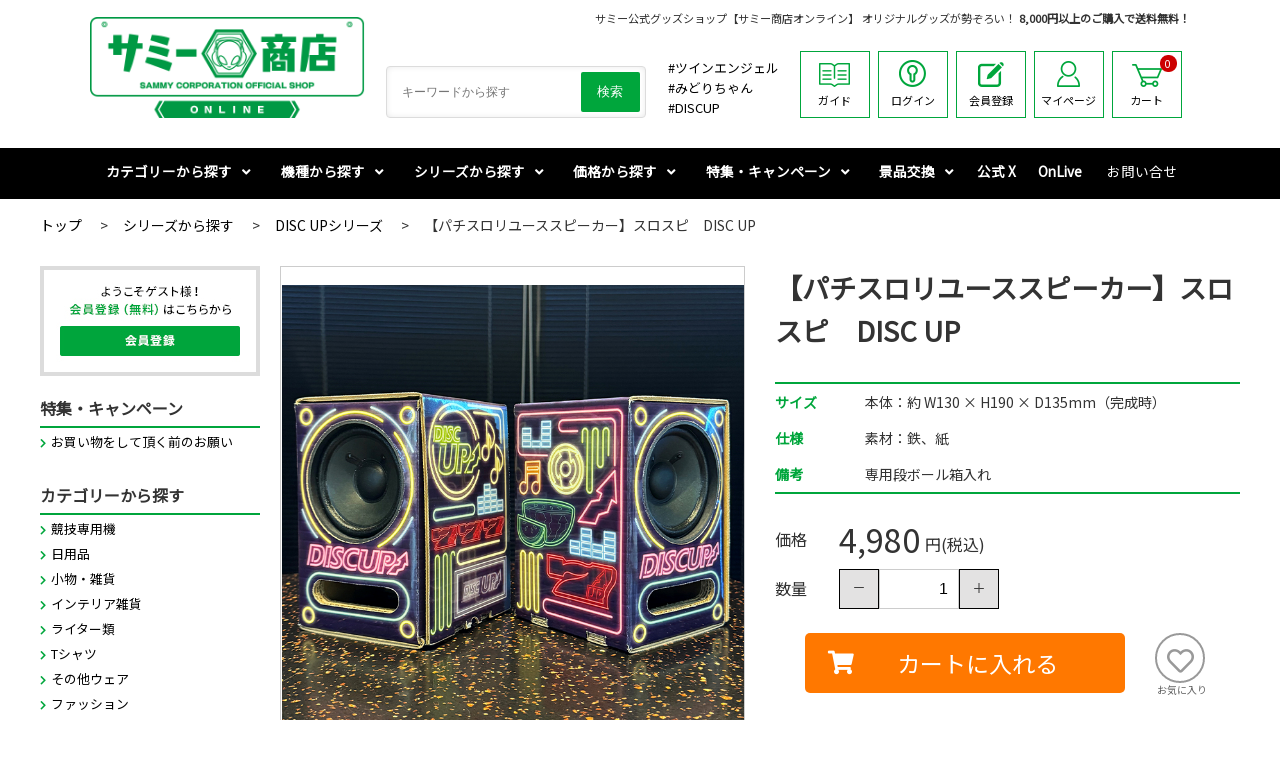

--- FILE ---
content_type: text/html;charset=UTF-8
request_url: https://sammy-shop.com/shopbrand/item/SSO_SNW_E1765/
body_size: 12676
content:



<!DOCTYPE html>
<html lang="ja" prefix="og: http://ogp.me/ns#">
<head>
	<title>
		【パチスロリユーススピーカー】スロスピ　DISC UP</title>
	<meta charset="UTF-8" />
	<meta http-equiv="X-UA-Compatible" content="IE=Edge" />
	<meta name="format-detection" content="telephone=no" />
	<meta name="viewport" content="width=device-width" />
	<meta property="og:type" content="article">
		<meta property="og:title" content="【パチスロリユーススピーカー】スロスピ　DISC UP"><meta property="og:image" content="https://www.sammy-shop.com/contents/shop/sso/img/goods/SSO_SNW_E1765_1.jpg"><meta property="og:url" content="https://www.sammy-shop.com//shopbrand/03/SSO_SNW_E1765/"><meta property="og:site_name" content="サミー商店オンライン"><link rel="shortcut icon" href="/contents/shop/sso/favicon.ico" />

	<link type="text/css" rel="stylesheet" href="/contents/jquery/css/powertip/jquery.powertip.css" />
<link type="text/css" rel="stylesheet" href="/contents/jquery/css/jquery-ui-1.10.2.custom.css">
<link type="text/css" rel="stylesheet" href="/contents/css/fontawesome/css/all.min.css" />
<link type="text/css" rel="stylesheet" href="/contents/css/fontawesome/css/v4-shims.min.css" />
<link type="text/css" rel="stylesheet" href="/contents/css/common/icomoon.css" />
<link type="text/css" rel="stylesheet" href="/contents/css/common/common.css" />
<link type="text/css" rel="stylesheet" href="/contents/shop/sso/css/goodsDetail.css">
<link type="text/css" rel="stylesheet" href="/contents/css/item/GoodsDetail.css?var=20251211_1" />
	<link type="text/css" rel="stylesheet" href="/contents/css/GoodsDetail.css?var=20251211_1" />
	<link type="text/css" rel="stylesheet" href="/contents/shop/sso/css/shop.common.css?var=20251211_1" />
	<script>
var isLogin=false;
</script>
<script src="/contents/jquery/js/jquery.min.js"></script>
<script src="/contents/jquery/js/jquery-ui.min.js"></script>
<script src="/contents/js/validator.js?var=20251211_1"></script>
	<script src="/contents/js/standard.js?var=20251211_1"></script>
	<script src="/contents/js/eltex.standard.js?var=20251211_1"></script>
	<script src="/contents/js/Project.common.js?var=20251211_1"></script>
	<script src="/contents/js/item/GoodsDetail.js?var=20251211_1"></script>
	<script src="/contents/js/GoodsDetail.js?var=20251211_1"></script>
	<script src="/contents/shop/sso/js/shop.common.js?var=20251211_1"></script>
	<script src="/contents/shop/sso/js/GoodsDetail.js?var=20251211_1"></script>
	<!--[if lt IE 9]>
	<script src="/contents/js/common/html5shiv.js"></script>
	<script src="/contents/js/lib/css3-mediaqueries.js"></script>
	<script src="/contents/js/lib/respond.min.js"></script>
	<![endif]-->

	<meta name="keywords" content="パチスロ,リユース,スピーカー,スロスピ,DISC,UP,ディスク,アップ,シンディ,Sindy,アフロマン" />
<meta name="description" content="【パチスロリユーススピーカー】スロスピ　DISC UP　サミー公式グッズショップ【サミー商店オンライン】 オリジナルグッズが勢ぞろい！" />
<link rel="canonical" href="https://www.sammy-shop.com/shopbrand/03/SSO_SNW_E1765/" />













<!-- includeParts HeadEnd -->
<!-- 共通js,cssなどをセット -->
<link href="https://fonts.googleapis.com/css?family=Noto+Sans+JP&display=swap&subset=japanese" rel="stylesheet">








<!-- Google Tag Manager -->
<script>(function(w,d,s,l,i){w[l]=w[l]||[];w[l].push({'gtm.start':
new Date().getTime(),event:'gtm.js'});var f=d.getElementsByTagName(s)[0],
j=d.createElement(s),dl=l!='dataLayer'?'&l='+l:'';j.async=true;j.src=
'https://www.googletagmanager.com/gtm.js?id='+i+dl;f.parentNode.insertBefore(j,f);
})(window,document,'script','dataLayer','GTM-P8TVDLL');</script>
<!-- End Google Tag Manager -->


<!-- Google Tag Manager -->
<script>(function(w,d,s,l,i){w[l]=w[l]||[];w[l].push({'gtm.start':
new Date().getTime(),event:'gtm.js'});var f=d.getElementsByTagName(s)[0],
j=d.createElement(s),dl=l!='dataLayer'?'&l='+l:'';j.async=true;j.src=
'https://www.googletagmanager.com/gtm.js?id='+i+dl;f.parentNode.insertBefore(j,f);
})(window,document,'script','dataLayer','GTM-P8TVDLL');</script>
<!-- End Google Tag Manager -->








<script type="application/ld+json">
{
	"@context" : "http://schema.org",
	"@type" : "Product",
	"name" : "【パチスロリユーススピーカー】スロスピ　DISC UP",
	"sku"	: "SSO_SNW_E1765",
	"mpn"	: "SSO_SNW_E1765",
	"brand": {
		"@type": "Thing",
		"name": "サミー商店オンライン"
	},
	"image" : "https://www.sammy-shop.com/contents/shop/sso/img/goods/SSO_SNW_E1765_1.jpg",
	"description" : "【パチスロリユーススピーカー】スロスピ　DISC UP　サミー公式グッズショップ【サミー商店オンライン】 オリジナルグッズが勢ぞろい！",
	"Offers":{
		"@type":"AggregateOffer",
		"lowprice":"4,980",
		"priceCurrency":"JPY",
		"url" : "https://www.sammy-shop.com//shopbrand/03/SSO_SNW_E1765/"
	}
}
</script>
</head>

<body id="GoodsDetail" onload="initBody();">
	




<!-- Google Tag Manager (noscript) -->
<noscript><iframe src="https://www.googletagmanager.com/ns.html?id=GTM-P8TVDLL"
height="0" width="0" style="display:none;visibility:hidden"></iframe></noscript>
<!-- End Google Tag Manager (noscript) -->


<!-- includeParts BodyStart -->
<!-- 共通タグなどをセット -->

<!-- Google Tag Manager (noscript) -->
<noscript><iframe src="https://www.googletagmanager.com/ns.html?id=GTM-P8TVDLL"
height="0" width="0" style="display:none;visibility:hidden"></iframe></noscript>
<!-- End Google Tag Manager (noscript) -->






<div id="wrap">
		<!-- header -->
<!-- includeParts Header -->
<!-- header --><header>
	<section id="siteHeaderArea">
<!-- includeParts HeaderParts1 -->
<div class="headerAreaTop">
<div id="headerTop__text" class="headerTop__text forPC"><h1>サミー公式グッズショップ【サミー商店オンライン】 オリジナルグッズが勢ぞろい！ <strong>8,000円以上のご購入で送料無料！</strong></h1></div>
<div id="headerTop__text" class="headerTop__text forSP"><h1>サミー公式グッズショップ 8,000円以上送料無料！</h1></div>
</div><div class="headerAreainner">
<!-- includeParts HeaderParts2 -->
<!-- HeaderParts2 --><div class="header_lower">
				<div class="header_lower_wrap">
					<div class="forSP menuSP">メニュー</div>
					<!-- includeParts HeaderPartsLogo -->
<div class="header_logo">
<a href="/"><img src="/contents/shop/sso/images/logo.png" alt=""></a>
</div>
<form method="get" action="/GoodsList.jsp" id="searchNaviPc" class="clearfix searchForm pc-displayBlock" name="searchForm">
						<input class="searchText" onKeyPress="return searchGoodsKeyPress(event.keyCode);" autocomplete="off" title="キーワードから探す" placeholder="キーワードから探す" name="keyword" id="keyword" value="" type="text">
						<button type="submit" class="searchBtn" value=""></button>
					</form>
					<div class="otherSearch">
					<!-- includeParts HeaderParts3 -->
<div class="headerSearchNaviText">
<ul>
<li><a href="/GoodsList.jsp?keyword=ツインエンジェル">#ツインエンジェル</a></li>
<li><a href="/GoodsList.jsp?keyword=みどりちゃん">#みどりちゃん</a></li>
<li><a href="/GoodsList.jsp?keyword=DISCUP">#DISCUP</a></li>
</ul>
</div><!-- includeParts HeaderParts4 -->
</div>
					<div class="headerUtility">
						<ul class="headerTool">
                            <!-- includeParts HeaderToolNoLogin -->
<li class="guide"><a href="/guide/"><img src="/contents/shop/sso/img/common/header/sm_02.png">ガイド</a></li>
<li class="member"><a href="/Login.jsp"><img src="/contents/shop/sso/img/common/header/sm_03.png">ログイン</a></li>
<li class="register"><a href="/MemberRegister.jsp"><img src="/contents/shop/sso/img/common/header/sm_04.png">会員登録</a></li>
<li class="mypage"><a href="/Member.jsp"><img src="/contents/shop/sso/img/common/header/sm_05.png">マイページ</a></li><li class="cart">
		<a href="/Cart.jsp">
		<img src="/contents/shop/sso/img/common/header/sm_06.png">
			
			カート
					<span class="count">0</span></a>
	</li>
	</ul>
					</div>
				</div>
			</div>
		</div>
		<!--/headerAreainner forPC-->
		<div id="searchNaviSpWrap">
				<form method="get" action="/GoodsList.jsp" id="searchNaviSp" class="clearfix searchForm sp-displayBlock" name="searchForm">
					<input class="searchText" onKeyPress="return searchGoodsKeyPress(event.keyCode);" autocomplete="off" title="キーワードから探す" placeholder="キーワードから探す" name="keyword" id="keywordSp" value="" type="text">
					<button type="submit" class="searchBtn" value=""></button>
				</form>
			</div>
	</section>
	<!--/siteHeaderArea-->

	<section id="siteHeaderGnavSP" class="sp-displayBlock">
        <!-- includeParts HeaderGnavSp -->
<ul class="headerToolSP">
    <li class="menu">
        <a href="#"><span>メニュー</span></a>
    </li>
    <li class="mypage">
        <a href="/Member.jsp"><span>マイページ</span></a>
    </li>
    <li class="guide">
        <a href="/guide/"><span>ガイド</span></a>
    </li>
    <!-- コラム非表示
    <li class="column">
        <a href="#"><span>コラム</span></a>
    </li>
    -->
    <li class="cart sp-displayBlock">
        <a href="/Cart.jsp"><span>カート</span></a>
        <span class="count">0</span>
    </li>
</ul><!--/headerToolSP-->
	</section>
	<!--/siteHeaderGnavSP-->

	<section id="siteHeaderGnav" class="siteHeaderGnav">
		<div class="headerGnavinner">
			<div id="searchNaviSpWrap">

			</div>

			<nav class="globalNav">
				<ul class="globalNavList">
					<li class="single goodslists">
						<div>
							<span>カテゴリーから探す<i class="fa fa-angle-down sp-displ pc-displayInlineBlock"></i></span>
							<div class="menu">
								<h2 class="gNavTitle">カテゴリーから探す</h2>
								<ul class="sub">
									<li>
											<div class="subInner">
												<a href="/shopbrand/0113/">
													<div class="subDescription">
														<i class="fa fa-angle-right"></i><span>競技専用機</span>
													</div>
												</a>
											</div>
										</li>
									<li>
											<div class="subInner">
												<a href="/shopbrand/0101/">
													<div class="subDescription">
														<i class="fa fa-angle-right"></i><span>日用品</span>
													</div>
												</a>
											</div>
										</li>
									<li>
											<div class="subInner">
												<a href="/shopbrand/0102/">
													<div class="subDescription">
														<i class="fa fa-angle-right"></i><span>小物・雑貨</span>
													</div>
												</a>
											</div>
										</li>
									<li>
											<div class="subInner">
												<a href="/shopbrand/0104/">
													<div class="subDescription">
														<i class="fa fa-angle-right"></i><span>インテリア雑貨</span>
													</div>
												</a>
											</div>
										</li>
									<li>
											<div class="subInner">
												<a href="/shopbrand/0103/">
													<div class="subDescription">
														<i class="fa fa-angle-right"></i><span>ライター類</span>
													</div>
												</a>
											</div>
										</li>
									<li>
											<div class="subInner">
												<a href="/shopbrand/0105/">
													<div class="subDescription">
														<i class="fa fa-angle-right"></i><span>Tシャツ</span>
													</div>
												</a>
											</div>
										</li>
									<li>
											<div class="subInner">
												<a href="/shopbrand/0106/">
													<div class="subDescription">
														<i class="fa fa-angle-right"></i><span>その他ウェア</span>
													</div>
												</a>
											</div>
										</li>
									<li>
											<div class="subInner">
												<a href="/shopbrand/0107/">
													<div class="subDescription">
														<i class="fa fa-angle-right"></i><span>ファッション</span>
													</div>
												</a>
											</div>
										</li>
									<li>
											<div class="subInner">
												<a href="/shopbrand/0108/">
													<div class="subDescription">
														<i class="fa fa-angle-right"></i><span>スマホアクセサリー</span>
													</div>
												</a>
											</div>
										</li>
									<li>
											<div class="subInner">
												<a href="/shopbrand/0109/">
													<div class="subDescription">
														<i class="fa fa-angle-right"></i><span>カー用品</span>
													</div>
												</a>
											</div>
										</li>
									<li>
											<div class="subInner">
												<a href="/shopbrand/0110/">
													<div class="subDescription">
														<i class="fa fa-angle-right"></i><span>その他アクセサリ</span>
													</div>
												</a>
											</div>
										</li>
									<li>
											<div class="subInner">
												<a href="/shopbrand/0111/">
													<div class="subDescription">
														<i class="fa fa-angle-right"></i><span>食品</span>
													</div>
												</a>
											</div>
										</li>
									<li>
											<div class="subInner">
												<a href="/shopbrand/0112/">
													<div class="subDescription">
														<i class="fa fa-angle-right"></i><span>CD・レコード・本</span>
													</div>
												</a>
											</div>
										</li>
									<!-- includeParts HeaderGnav01 -->
<li class="end">
<div class="gNav-cImg">
<a href=/shopbrand/item/SSO_SNW_E1082/">
<img src="/contents/shop/sso/banner/sp_bnr364_resale.jpg" alt="セブンフラッシュ目覚まし時計">
</a>
</div>
</li></ul>
							</div>
						</div>
					</li>

					<li class="single goodslists">
						<div>
							<span>機種から探す<i class="fa fa-angle-down sp-displ pc-displayInlineBlock"></i></span>
							<div class="menu">
								<h2 class="gNavTitle">機種から探す</h2>
								<ul class="sub">
									<li>
											<div class="subInner">
												<a href="/shopbrand/0236/">
													<div class="subDescription">
														<i class="fa fa-angle-right"></i><span>スマスロ 化物語</span>
													</div>
												</a>
											</div>
										</li>
									<li>
											<div class="subInner">
												<a href="/shopbrand/0235/">
													<div class="subDescription">
														<i class="fa fa-angle-right"></i><span>e北斗の拳11 暴凶星</span>
													</div>
												</a>
											</div>
										</li>
									<li>
											<div class="subInner">
												<a href="/shopbrand/0234/">
													<div class="subDescription">
														<i class="fa fa-angle-right"></i><span>e 聖戦士ダンバイン3 ZEROSONIC</span>
													</div>
												</a>
											</div>
										</li>
									<li>
											<div class="subInner">
												<a href="/shopbrand/0233/">
													<div class="subDescription">
														<i class="fa fa-angle-right"></i><span>スマスロ 東京リベンジャーズ</span>
													</div>
												</a>
											</div>
										</li>
									<li>
											<div class="subInner">
												<a href="/shopbrand/0232/">
													<div class="subDescription">
														<i class="fa fa-angle-right"></i><span>e東京リベンジャーズ</span>
													</div>
												</a>
											</div>
										</li>
									<li>
											<div class="subInner">
												<a href="/shopbrand/0231/">
													<div class="subDescription">
														<i class="fa fa-angle-right"></i><span>Pゾンビランドサガ</span>
													</div>
												</a>
											</div>
										</li>
									<li>
											<div class="subInner">
												<a href="/shopbrand/0230/">
													<div class="subDescription">
														<i class="fa fa-angle-right"></i><span>e蒼天の拳 羅龍</span>
													</div>
												</a>
											</div>
										</li>
									<li>
											<div class="subInner">
												<a href="/shopbrand/0229/">
													<div class="subDescription">
														<i class="fa fa-angle-right"></i><span>スマスロ 聖戦士ダンバイン</span>
													</div>
												</a>
											</div>
										</li>
									<li>
											<div class="subInner">
												<a href="/shopbrand/0228/">
													<div class="subDescription">
														<i class="fa fa-angle-right"></i><span>P盾の勇者の成り上がり</span>
													</div>
												</a>
											</div>
										</li>
									<li>
											<div class="subInner">
												<a href="/shopbrand/0221/">
													<div class="subDescription">
														<i class="fa fa-angle-right"></i><span>その他機種</span>
													</div>
												</a>
											</div>
										</li>
									<!-- includeParts HeaderGnav02 -->
<li class="end">
<div class="gNav-cImg">
<a href="/GoodsList.jsp?keyword=やんぐるみ＆PUSHサウンドキーホルダー">
<img src="/contents/shop/sso/banner/sp_bnr678.png" alt="エイリやんぬいぐるみ＆PUSHボタンキーホルダー">
</a></div>
</li></ul>
							</div>
						</div>
					</li>

					<li class="single goodslists">
						<div>
							<span>シリーズから探す<i class="fa fa-angle-down sp-displ pc-displayInlineBlock"></i></span>
							<div class="menu">
								<h2 class="gNavTitle">シリーズから探す</h2>
								<ul class="sub">
									<li>
											<div class="subInner">
												<a href="/shopbrand/0302/">
													<div class="subDescription">
														<i class="fa fa-angle-right"></i><span>サミーシリーズ</span>
													</div>
												</a>
											</div>
										</li>
									<li>
											<div class="subInner">
												<a href="/shopbrand/0301/">
													<div class="subDescription">
														<i class="fa fa-angle-right"></i><span>ツインエンジェルシリーズ</span>
													</div>
												</a>
											</div>
										</li>
									<li>
											<div class="subInner">
												<a href="/shopbrand/0306/">
													<div class="subDescription">
														<i class="fa fa-angle-right"></i><span>DISC UPシリーズ</span>
													</div>
												</a>
											</div>
										</li>
									<li>
											<div class="subInner">
												<a href="/shopbrand/0303/">
													<div class="subDescription">
														<i class="fa fa-angle-right"></i><span>サミークラシックシリーズ</span>
													</div>
												</a>
											</div>
										</li>
									<li>
											<div class="subInner">
												<a href="/shopbrand/0305/">
													<div class="subDescription">
														<i class="fa fa-angle-right"></i><span>北斗の拳シリーズ</span>
													</div>
												</a>
											</div>
										</li>
									<li>
											<div class="subInner">
												<a href="/shopbrand/0314/">
													<div class="subDescription">
														<i class="fa fa-angle-right"></i><span>コードギアスシリーズ</span>
													</div>
												</a>
											</div>
										</li>
									<li>
											<div class="subInner">
												<a href="/shopbrand/0316/">
													<div class="subDescription">
														<i class="fa fa-angle-right"></i><span>エウレカセブンシリーズ</span>
													</div>
												</a>
											</div>
										</li>
									<li>
											<div class="subInner">
												<a href="/shopbrand/0319/">
													<div class="subDescription">
														<i class="fa fa-angle-right"></i><span>東京リベンジャーズシリーズ</span>
													</div>
												</a>
											</div>
										</li>
									<li>
											<div class="subInner">
												<a href="/shopbrand/0310/">
													<div class="subDescription">
														<i class="fa fa-angle-right"></i><span>みどりちゃんシリーズ</span>
													</div>
												</a>
											</div>
										</li>
									<li>
											<div class="subInner">
												<a href="/shopbrand/0317/">
													<div class="subDescription">
														<i class="fa fa-angle-right"></i><span>777リーグシリーズ</span>
													</div>
												</a>
											</div>
										</li>
									<li>
											<div class="subInner">
												<a href="/shopbrand/0318/">
													<div class="subDescription">
														<i class="fa fa-angle-right"></i><span>上乗恋シリーズ</span>
													</div>
												</a>
											</div>
										</li>
									<li>
											<div class="subInner">
												<a href="/shopbrand/0315/">
													<div class="subDescription">
														<i class="fa fa-angle-right"></i><span>ユニバカ×サミフェス</span>
													</div>
												</a>
											</div>
										</li>
									<li>
											<div class="subInner">
												<a href="/shopbrand/0308/">
													<div class="subDescription">
														<i class="fa fa-angle-right"></i><span>その他シリーズ</span>
													</div>
												</a>
											</div>
										</li>
									<!-- includeParts HeaderGnav03 -->
<li class="end">
<div class="gNav-cImg">
<a href="/GoodsList.jsp?keyword=サミーカーブキャップ">
<img src="/contents/shop/sso/banner/sp_bnr663.jpg" alt="サミーカーブキャップ">
</a>
</div>
</li></ul>
							</div>
						</div>
					</li>

					<li class="single goodslists">
						<div>
							<span>価格から探す<i class="fa fa-angle-down sp-displ pc-displayInlineBlock"></i></span>
							<div class="menu">
								<h2 class="gNavTitle">価格から探す</h2>
								<ul class="sub">
									<!-- includeParts HeaderGnav04 -->
<li>
<div class="subInner">
<a href="/GoodsList.jsp?price_range_min=1&price_range_max=999">
<div class="subDescription">
<i class="fa fa-angle-right"></i><span>1円～999円</span>
</div>
</a>
</div>
</li>
<li>
<div class="subInner">
<a href="/GoodsList.jsp?price_range_min=1000&price_range_max=2999">
<div class="subDescription">
<i class="fa fa-angle-right"></i><span>1000円～2999円</span>
</div>
</a>
</div>
</li>
<li>
<div class="subInner">
<a href="/GoodsList.jsp?price_range_min=3000&price_range_max=4999">
<div class="subDescription">
<i class="fa fa-angle-right"></i><span>3,000円～4,999円</span>
</div>
</a>
</div>
</li>

<li>
<div class="subInner">
<a href="/GoodsList.jsp?price_range_min=5000&price_range_max=9999">
<div class="subDescription">
<i class="fa fa-angle-right"></i><span>5,000円～9,999円</span>
</div>
</a>
</div>
</li>

<li>
<div class="subInner">
<a href="/GoodsList.jsp?price_range_min=10000">
<div class="subDescription">
<i class="fa fa-angle-right"></i><span>10,000円～</span>
</div>
</a>
</div>
</li>

<li class="end">
<div class="gNav-cImg">
<a href="/GoodsList.jsp?keyword=PUSHグッズ_2&sort_order=new_order">
<img src="/contents/shop/sso/banner/sp_bnr639.jpg" alt="PUSHグッズ">
</a>
</div>
</li></ul>
							</div>
						</div>
					</li>
					<!-- includeParts HeaderGnav -->
<li class="single goodslists">
    <div>
        <span>特集・キャンペーン<i class="fa fa-angle-down sp-displ pc-displayInlineBlock"></i></span>
        <div class="menu">
            <h2 class="gNavTitle">特集・キャンペーン</h2>
            <ul class="sub">
                <li>
                    <div class="subInner">
                        <a href="https://suzuri.jp/sammy-shop-custom" target="_blank">
                            <div class="subDescription">
                                <i class="fa fa-angle-right"></i><span>サイズ・カラーが選べるアパレルショップ【サミー商店CUSTOM】※外部サイトへ移動します</span>
                            </div>
                        </a>
                    </div>
                </li>
                <li>
                    <div class="subInner">
                        <a href="/news/73/">
                            <div class="subDescription">
                                <i class="fa fa-angle-right"></i><span>【お読みください】初めてお買い物をして頂く前のお願い</span>
                            </div>
                        </a>
                    </div>
                </li>
                <li class="end">
                    <div class="gNav-cImg">
                        <a href="https://suzuri.jp/sammy-shop-custom" target="_blank">
                            <img src="/contents/shop/sso/banner/sp_bnr691.png" alt="サミー商店CUSTOM">
                        </a>
                    </div>
                </li>
            </ul>
        </div>
    </div>
</li>


<!-- 20200908 add -->
<li class="single goodslists">
    <div>
    <span>景品交換<i class="fa fa-angle-down sp-displ pc-displayInlineBlock"></i></span>
    <div class="menu">
    <h2 class="gNavTitle">景品交換</h2>
    <ul class="sub">
        <li>
            <div class="subInner">
                <a href="/GiftCodeInput.jsp">
                <div class="subDescription">
                <i class="fa fa-angle-right"></i><span>景品カウンター(コード入力先)</span>
                </div>
                </a>
            </div>
        </li>    

    </ul>
    </div>
    </div>
</li>
<!-- 20220825 add Nagashima -->
<li class="single">
        <div>
<!-- 20230929 edit ohgane -->
             <a href="https://twitter.com/sammyshoponline" target="_blank"><span><strong>公式 X </strong></span></a>
        </div>
</li>
    <li class="single">
        <div>
            <a href="/Onlive/"><span style="font-weight: bold">OnLive</span></a>
        </div>
    </li>
<!-- 20200908 add -->

<li class="single">
    <div>
        <a href="/InquiryInput.jsp"><span>お問い合せ</span></a>
    </div>
</li>
<li class="single othesite forSP">
    <div>
        <a href="https://www.sammy.co.jp/japanese/" target="_blank"><span>サミー公式サイト</span></a>
    </div>
</li></ul>
				<!--/globalNav-->
			</nav>
			<!--/globalNav-->
		</div>
		<!--/siteHeaderGnav-->
	</section>
	<!--/siteHeaderGnav-->
</header>
<!-- /header -->
<!-- /header -->
<div id="contents" class="contents twoColumns cf">
			


<div id="breadcrumb">
	<ul class="clearfix" itemscope itemtype="https://schema.org/BreadcrumbList">
		<li itemprop="itemListElement" itemscope itemtype="https://schema.org/ListItem">
				<a itemprop="item" href="/" >
				<span itemprop="name">トップ</span>
				</a>
				<meta itemprop="position" content="1" />
			</li>
		<li itemprop="itemListElement" itemscope itemtype="https://schema.org/ListItem">
				<a itemprop="item" href="/shopbrand/03/" >
				<span itemprop="name">シリーズから探す</span>
				</a>
				<meta itemprop="position" content="2" />
			</li>
		<li itemprop="itemListElement" itemscope itemtype="https://schema.org/ListItem">
				<a itemprop="item" href="/shopbrand/0306/" >
				<span itemprop="name">DISC UPシリーズ</span>
				</a>
				<meta itemprop="position" content="3" />
			</li>
		<li>
				<span>【パチスロリユーススピーカー】スロスピ　DISC UP</span>
			</li>
		</ul>
</div>

<!-- side1 -->
			



<!-- /side1 -->
			<!-- contents -->
			<form name="formMain" action="/GoodsDetail.jsp" method="post" onsubmit="return false;">
				<input type="hidden" id="a" name="a" value="1" />
				<input type="hidden" id="mode" name="mode" value=""/>
				<input type="hidden" id="focusItemId" name="focusItemId" value=""/>
				<input type="hidden" id="token" name="token" value="0Jf1ewGe894NHR4v0RVa4mwq8F4gAoQg"/>
				<input type="hidden" id="flowToken" name="flowToken" value=""/>
				<input type="hidden" id="screenId" name="screenId" value="GoodsDetail"/>
				<input type="hidden" id="appContextPath" value="/"/>
				<input type="hidden" id="shopNo" value="3"/>

				<div id="topGroupName" class="set-group topGroupName clearfix">

					<div id="dispInfoItemWrap" class="itemWrap dispInfoItemWrap includeWrap">
							<div class="items">
								<!-- includeParts GoodsDetail -->
<div id="pagePartsHtmlText_GoodsDetail_innerId" class="pagePartsHtmlText GoodsDetail clearfix"><!--includeParts GoodsDetail--><span style='display:none;' class='debugPagePartsNumber'>428</span></div></div>
						</div><div id="htmlText1_innerId" class="_item htmlText1">
									</div>
							<div id="goodsDetail" class="goodsDetail cf">
								<div id="message" class="set-group message">
										<div id="systemMessagesRow" class="blocks systemMessagesRow">
												</div></div><input type="hidden" id="salesGoodsCode" name="salesGoodsCode" value="SSO_SNW_E1765"/>
								<input type="hidden" id="orderNum" name="orderNum" value=""/>

								<div id="goodsDetail" class="goodsDetail cf">
										<div id="goodsDetailContents" class="goodsDetailContents cf">
											<div id="goodDetail_left_area">
												<div id="goodsMainImage" class="area_Photo">
													<img src="/contents/shop/sso/img/goods/SSO_SNW_E1765_1.jpg" alt="【パチスロリユーススピーカー】スロスピ　DISC UP">
													</div>
												<!--/area_Photo-->

												<input type="hidden" id="thumbnailListSelectedIndex" name="thumbnailListSelectedIndex" value=""/>
												<input type="hidden" id="thumbnailListDataSize" name="thumbnailListDataSize" value="2" />
												<input type="hidden" id="thumbnailListShowPageNumber" name="thumbnailListShowPageNumber" value="1" />

												<ul id="normalThumbnail" class="goods_images cf">
															<li><img id="goodsDtlImgThumb_0_disp" class="goodsDtlImgThumb" src="/contents/shop/sso/img/goods/SSO_SNW_E1765_1.jpg" alt="【パチスロリユーススピーカー】スロスピ　DISC UP"></li>
																<li><img id="goodsDtlImgThumb_1_disp" class="goodsDtlImgThumb" src="/contents/shop/sso/img/goods/SSO_SNW_E1764-66_all.jpg" alt="【パチスロリユーススピーカー】スロスピ　DISC UP"></li>
																</ul>
													<ul id="skuThumbnail" class="goods_images cf"></ul>

												<div class="forPC">
													


<div class="area_sns">
	

	<!-- X -->
	

	<!-- facebook -->
	

	<!-- mixi -->
	

	<!-- LINE -->
	

	<!-- pintarest -->
	
</div><!--/area_sns-->
</div>

											</div>
											<!--/goodDetail_left_area-->

											<div class="area_Detail">
												<h2 class="level_h2">
														【パチスロリユーススピーカー】スロスピ　DISC UP</h2>
												<ul class="detail_icon_list cf">
													</ul>

												<span class="detail_code">[商品コード：SSO_SNW_E1765]</span>
												<span class="detail_manufacturer"></span>
												<p class="detail_copy goodsExpSum">
														</p>
												<p class="detail_info goodsExp1">
														<table style="font-size: 14px; width: 100%; border-top: 2px solid #00a63c; border-bottom: 2px solid #00a63c;">
<tbody>
<tr>
<th style="padding: 7px 0; width: 90px; color: #00a63c; font-weight: bold; vertical-align: top;">サイズ</th>
<td style="padding: 7px 0;">本体：約 W130 × H190 × D135mm（完成時）</td>
</tr>
<tr>
<th style="padding: 7px 0; width: 90px; color: #00a63c; font-weight: bold; vertical-align: top;">仕様</th>
<td style="padding: 7px 0;">素材：鉄、紙</td>
</tr>
<tr>
<th style="padding: 7px 0; width: 90px; color: #00a63c; font-weight: bold; vertical-align: top;">備考</th>
<td style="padding: 7px 0;">専用段ボール箱入れ</td>
</tr>
</tbody>
</table></p>
												<div class="detail_price">
														<div class="price_area">
															<p>価格</p>
															<p class="goods_price">
																<span>
																			4,980<em class="en_zeikomi">円(税込)</em>
																		</span>
																		</p>
														</div>

														<div class="quantity_area">
															<p>数量</p>
															<div class="quantity_select">
																<input type="button" id="minusButton" name="minusButton" tabindex="1800" class="button-default minusButton" value="－" onclick="return onclickMinusButton(this, event, 0, '');" title="数量を減らす" alt="－">
																<input type="text" id="addCount" name="addCount" maxlength="4" class="NUMBER addCount" value="1">
																<input type="button" id="plusButton" name="plusButton" tabindex="1800" class="button-default plusButton" value="＋" onclick="return onclickPlusButton(this, event, 0, '');" title="数量を増やす" alt="＋">
															</div>
															<!--/quantity_select-->
														</div>
															<div>
																<span id="__error_addCount" class="__error __error_addCount">
																	</span>
															</div>

													</div>
												<div class="area_cart">
															<div class="btn_cart"><a href="javascript:void(0)" onclick="return onclickAddCart(this, event);">カートに入れる</a></div>
																<!--/btn_cart-->
															<div class="icon_favorite_area">
																<div class="icon_favorite"><a href="#" onclick="return onclickAddFavorite(this, event);"><span>お気に入り</span></a></div>
															</div>
														</div><!--/area_cart-->
													<div id="htmlText5_innerId" class="_item htmlText5">
															</div>
													<div class="btn_inq_area">
														<a class="btn_inq" href="javascript:void(0);" onclick="return onclickInquiry(this,event);">お問い合わせ</a>
													</div>
												<input type="hidden" id="skuListSelectedIndex" name="skuListSelectedIndex" value=""/>
												<input type="hidden" id="skuListDataSize" name="skuListDataSize" value="0" />
												<div id="skuList"></div>
													</div>
											<!--/area_Detail-->
										</div>
										<!--/goodsDetailContents-->

										<div id="goodsDetail_info" class="goodsDetail_info cf">
											<h3>【パチスロリユーススピーカー】スロスピ　DISC UP の商品説明</h3>
											<span class="detail_manufacturer"></span>
											パチスロ実機に使用されたスピーカーを再利用して製作した「スロスピ」。<br>
実機さながらの迫力あるサウンドを楽しめる一品に仕上げました！<br>
<br>
※本製品に使用しているスピーカーは過去にパチスロ機で使用されたリユース品です。<br>
   メーカー保証はございませんので、ご了承ください。<br>
※本製品はご自分で組み立てることで完成致します。<br>
※組み立てに際してはんだごてやドライバー等、特殊な工具は必要ありません。<br>
※ご購入の際は必ず<a href="/contents/shop/sso/img/goods/SSO_SNW_E1764_manual.pdf" target="_blank"><strong>取扱説明書（安全上のご注意）</strong></a>をご確認ください。<br>
<br>
▼さらなる高音質を求める方はこちら<br>
<a href="https://store.shopping.yahoo.co.jp/nfj/h138.html" rel="nofollow" target="_blank"><strong>＜FX-AUDIO- 高音質アンプ＞</strong></a>（外部サイトにリンクします。）<br>
<br>
▼Bluetooth接続をされたい方はこちら<br>
<a href="https://store.shopping.yahoo.co.jp/nfj/h267.html" rel="nofollow" target="_blank"><strong>＜FX-AUDIO- Bluetoothレシーバー＞</strong></a>（外部サイトにリンクします。）<br>
※Bluetoothレシーバーにはアンプは内蔵されておりません。<br>
</div>
										<!--/goodsDetail_info-->

										<div id="dispInfoMiddleItemWrap" class="itemWrap dispInfoMiddleItemWrap includeWrap">
												<div class="items">
													<!-- includeParts GoodsDetailMiddle -->
<div id="pagePartsHtmlText_GoodsDetailMiddle_innerId" class="pagePartsHtmlText GoodsDetailMiddle clearfix"><!--includeParts GoodsDetailMiddle--><div class="attention">
<p><img src="/contents/shop/sso/guide/shipping_cost_list_02.jpg"></p>
</div><!--/attention--><span style='display:none;' class='debugPagePartsNumber'>632</span></div></div>
											</div><div class="forSP">
											


<div class="area_sns">
	

	<!-- X -->
	

	<!-- facebook -->
	

	<!-- mixi -->
	

	<!-- LINE -->
	

	<!-- pintarest -->
	
</div><!--/area_sns-->
</div>

									</div>
									<!--/goodsDetail-->
								</div>
							<!--/goodsDetail-->
						<div id="htmlText2_innerId" class="_item htmlText2">
									</div>
							<div id="htmlText3_innerId" class="_item htmlText3">
									</div>
							<div id="htmlText4_innerId" class="_item htmlText4">
									</div>
							<div id="recommendIncludeArea" class="set-group recommendIncludeArea">
									<h2 class="level_h1"><span>おすすめ商品</span></h2>
									<div class="cf">
<div class="recommendItems">
	<input type="hidden" id="recommendSalesGoodsCode" name="salesGoodsCode" value="SSO_SNW_E1765"/>
	<input type="hidden" id="recommendResultsSelectedIndex" name="recommendResultsSelectedIndex" value=""/>
	<input type="hidden" id="recommendResultsDataSize" name="recommendResultsDataSize" value="5"/>
	<ul class="recommendItemWrap">
		<li class="itemBlock">
			<a href="/shopbrand/item/SSO_SNW_E1082/" tabindex="2600">
			<img src="/contents/shop/sso/img/goods/SSO_SNW_E1082_1.jpg" alt="セブンフラッシュ　目覚まし時計"/>
			</a>
			<p><a href="/shopbrand/item/SSO_SNW_E1082/" tabindex="2700" >セブンフラッシュ　目覚まし時計</a></p>
			</li>
		<li class="itemBlock">
			<a href="/shopbrand/item/SSO_SNW_E2479/" tabindex="2600">
			<img src="/contents/shop/sso/img/goods/SSO_SNW_E2479_01.png" alt="ツインエンジェル 19th LIVE!　きゅんきゅんアクリルペンライト"/>
			</a>
			<p><a href="/shopbrand/item/SSO_SNW_E2479/" tabindex="2700" >ツインエンジェル 19th LIVE!　きゅんきゅんアクリルペンライト</a></p>
			</li>
		<li class="itemBlock">
			<a href="/shopbrand/item/SSO_SNW_E2480/" tabindex="2600">
			<img src="/contents/shop/sso/img/goods/SSO_SNW_E2480_01.png" alt="ツインエンジェル 19th LIVE!　キラキラリストバンド"/>
			</a>
			<p><a href="/shopbrand/item/SSO_SNW_E2480/" tabindex="2700" >ツインエンジェル 19th LIVE!　キラキラリストバンド</a></p>
			</li>
		<li class="itemBlock">
			<a href="/shopbrand/item/SSO_SNW_E2287/" tabindex="2600">
			<img src="/contents/shop/sso/img/goods/SSO_SNW_E2287.png" alt="ツインエンジェル 19th LIVE!　マフラータオル"/>
			</a>
			<p><a href="/shopbrand/item/SSO_SNW_E2287/" tabindex="2700" >ツインエンジェル 19th LIVE!　マフラータオル</a></p>
			</li>
		<li class="itemBlock">
			<a href="/shopbrand/item/SSO_SNW_E2316/" tabindex="2600">
			<img src="/contents/shop/sso/img/goods/TA19ｔｈ_缶バッジ01.png" alt="ツインエンジェル 19th LIVE!　ラメ缶バッジ2個セット　（ランダム16種）"/>
			</a>
			<p><a href="/shopbrand/item/SSO_SNW_E2316/" tabindex="2700" >ツインエンジェル 19th LIVE!　ラメ缶バッジ2個セット　（ランダム16種）</a></p>
			</li>
		</ul>
	<input type="hidden" id="recommendResultsShowPageNumber" name="recommendResultsShowPageNumber" value="1"/>
	</div>
</div></div>


<div class="cf">

</div><div id="relatedArea" class="set-group relatedArea">
									<div id="relatedGoodsIncludeItemWrap" class="itemWrap relatedGoodsIncludeItemWrap includeWrap">
											<div class="items">
												<input type="hidden" id="relatedGoodsSelectedIndex" name="relatedGoodsSelectedIndex" value=""/>
<input type="hidden" id="relatedGoodsDataSize" name="relatedGoodsDataSize" value="0"/>
</div>
										</div></div> </div></form>
			<div id="_allErrorsText" style="display:none">
				</div>

			<!-- side2 -->
			


<div id="sideContents" class="sideContents">
<!-- includeParts sideTop -->
<div id="pagePartsHtmlText_sideTop_innerId" class="pagePartsHtmlText sideTop clearfix"><!--includeParts sideTop--><span style='display:none;' class='debugPagePartsNumber'>376</span></div><section id="sideWelcome" class="sideWelcome">
<!-- includeParts sideFirstMember -->
<div class="memberRegisterImage">
<a href="/MemberRegister.jsp">
<img src="/contents/shop/sso/images/sm_freeRegisterBnr.jpg" alt="会員登録">
</a>
</div>

</section>

<!-- includeParts sideTopSideCategoryConst -->
<div id="pagePartsHtmlText_sideTopSideCategoryConst_innerId" class="pagePartsHtmlText sideTopSideCategoryConst clearfix"><!--includeParts sideTopSideCategoryConst--><div style="margin-bottom: 30px;" class="sideCategory">
<h3><span>特集・キャンペーン</span></h3>
<nav>
<ul>
<li id="category_0101" class="category"><a href="/news/73/">お買い物をして頂く前のお願い</a></li>
</ul>
</nav>
</div><span style='display:none;' class='debugPagePartsNumber'>585</span></div><section id="sideCategory" class="sideCategory">
			<h3><span>カテゴリーから探す</span></h3>
			<nav>
				<ul>
		<li id="category_0113" class="category"><a href="/shopbrand/0113/">競技専用機</a></li>
				<li id="category_0101" class="category"><a href="/shopbrand/0101/">日用品</a></li>
				<li id="category_0102" class="category"><a href="/shopbrand/0102/">小物・雑貨</a></li>
				<li id="category_0104" class="category"><a href="/shopbrand/0104/">インテリア雑貨</a></li>
				<li id="category_0103" class="category"><a href="/shopbrand/0103/">ライター類</a></li>
				<li id="category_0105" class="category"><a href="/shopbrand/0105/">Tシャツ</a></li>
				<li id="category_0106" class="category"><a href="/shopbrand/0106/">その他ウェア</a></li>
				<li id="category_0107" class="category"><a href="/shopbrand/0107/">ファッション</a></li>
				<li id="category_0108" class="category"><a href="/shopbrand/0108/">スマホアクセサリー</a></li>
				<li id="category_0109" class="category"><a href="/shopbrand/0109/">カー用品</a></li>
				<li id="category_0110" class="category"><a href="/shopbrand/0110/">その他アクセサリ</a></li>
				<li id="category_0111" class="category"><a href="/shopbrand/0111/">食品</a></li>
				<li id="category_0112" class="category"><a href="/shopbrand/0112/">CD・レコード・本</a></li>
				</ul>
</nav>
</section><!--/sideCategory-->
	<section id="sideCategory" class="sideCategory">
			<h3><span>機種から探す</span></h3>
			<nav>
				<ul>
		<li id="category_0236" class="category"><a href="/shopbrand/0236/">スマスロ 化物語</a></li>
				<li id="category_0235" class="category"><a href="/shopbrand/0235/">e北斗の拳11 暴凶星</a></li>
				<li id="category_0234" class="category"><a href="/shopbrand/0234/">e 聖戦士ダンバイン3 ZEROSONIC</a></li>
				<li id="category_0233" class="category"><a href="/shopbrand/0233/">スマスロ 東京リベンジャーズ</a></li>
				<li id="category_0232" class="category"><a href="/shopbrand/0232/">e東京リベンジャーズ</a></li>
				<li id="category_0231" class="category"><a href="/shopbrand/0231/">Pゾンビランドサガ</a></li>
				<li id="category_0230" class="category"><a href="/shopbrand/0230/">e蒼天の拳 羅龍</a></li>
				<li id="category_0229" class="category"><a href="/shopbrand/0229/">スマスロ 聖戦士ダンバイン</a></li>
				<li id="category_0228" class="category"><a href="/shopbrand/0228/">P盾の勇者の成り上がり</a></li>
				<li id="category_0221" class="category"><a href="/shopbrand/0221/">その他機種</a></li>
				</ul>
</nav>
</section><!--/sideCategory-->
	<section id="sideCategory" class="sideCategory">
			<h3><span>シリーズから探す</span></h3>
			<nav>
				<ul>
		<li id="category_0302" class="category"><a href="/shopbrand/0302/">サミーシリーズ</a></li>
				<li id="category_0301" class="category"><a href="/shopbrand/0301/">ツインエンジェルシリーズ</a></li>
				<li id="category_0306" class="category"><a href="/shopbrand/0306/">DISC UPシリーズ</a></li>
				<li id="category_0303" class="category"><a href="/shopbrand/0303/">サミークラシックシリーズ</a></li>
				<li id="category_0305" class="category"><a href="/shopbrand/0305/">北斗の拳シリーズ</a></li>
				<li id="category_0314" class="category"><a href="/shopbrand/0314/">コードギアスシリーズ</a></li>
				<li id="category_0316" class="category"><a href="/shopbrand/0316/">エウレカセブンシリーズ</a></li>
				<li id="category_0319" class="category"><a href="/shopbrand/0319/">東京リベンジャーズシリーズ</a></li>
				<li id="category_0310" class="category"><a href="/shopbrand/0310/">みどりちゃんシリーズ</a></li>
				<li id="category_0317" class="category"><a href="/shopbrand/0317/">777リーグシリーズ</a></li>
				<li id="category_0318" class="category"><a href="/shopbrand/0318/">上乗恋シリーズ</a></li>
				<li id="category_0315" class="category"><a href="/shopbrand/0315/">ユニバカ×サミフェス</a></li>
				<li id="category_0308" class="category"><a href="/shopbrand/0308/">その他シリーズ</a></li>
				</ul>
</nav>
</section><!--/sideCategory-->
	<section id="sideCategory" class="sideCategory">
			<h3><span>完売商品</span></h3>
			<nav>
				<ul>
		<li id="category_1701" class="category"><a href="/shopbrand/1701/">完売商品</a></li>
				</ul>
</nav>
</section><!--/sideCategory-->
	
<!-- includeParts sideBottom -->
<div id="pagePartsHtmlText_sideBottom_innerId" class="pagePartsHtmlText sideBottom clearfix"><!--includeParts sideBottom--><span style='display:none;' class='debugPagePartsNumber'>375</span></div></div>

<!-- /side2 -->

		</div><!-- /contents -->

		<!-- footer -->
<!-- includeParts Footer -->
<footer>
  <div class="footer-list-wrap">
    <div class="section--main pickup">
      <div class="cInner">
        <h2 class="mainTitle">
          <i class="fas fa-book-open"></i>
          <span class="mainTitle--jp">ショッピングガイド </span>
          <span class="mainTitle--eng">GUIDE</span>
        </h2>
      </div>
    </div>
    <ul class="footer-list item-list">
      <li class="footer-item item">
        <h3 class="footer-title"><i class="fas fa-dot-circle"></i>お支払い方法について</h3>
        <div class="footer-item-wrap">
          <span class="footer-text">サミー商店オンラインでは以下のお支払い方法をご用意しております。ご希望に合わせて各種ご利用下さい。</span>
          <ul class="footer-payment-list">
            <li>・クレジットカード(ご注文から60日以内に決済確定)</li>
            <li>・クロネコ代金後払い(ご注文から90日以内に決済確定)</li>
            <li>・代金引換(手数料あり・ご注文から90日以内に決済確定)</li>
         <!--   <li>・Amazon Pay(ご注文から30日以内に決済確定)</li> -->
          </ul>

          <style>
            .fotter-cardWrap {
              background-color: #fff;
              padding: 10px;
              border-radius: 5px;
            }

            .fotter-cardWrap img {
              display: block;
              margin-bottom: 5px;
            }
          </style>
          <div class="fotter-cardWrap">
            <img style="width: 300px;" alt="クロネコwebコレクト" src="/contents/shop/sso/images/kuroneko-webc2.png"><br>
            <img style="width: 300px;" alt="クロネコ代金後払い" src="/contents/shop/sso/images/kuroneko-atobarai2.jpg"><br>
          <!--  <img style="width: 150px;" alt="Amazon Pay" src="/contents/shop/sso/images/amazonpay.png"> -->
          </div>

          <span class="footer-title-sub">【クロネコ代金後払い】</span>
          <span class="footer-text">手数料　：　271円</span>
          <span class="footer-title-sub">【代金引換手数料】</span>
          <span class="footer-text">ご購入金額＋送料の合計<br>
 　～9,999円　　　　　　　　   &emsp; &emsp; 330円<br>
　10,000～29,999円　　　   &emsp; &emsp; &nbsp;&nbsp;　440円<br>
　30,000～99,999円　　　   &emsp; &emsp; &nbsp;&thinsp;　660円<br>
　100,000～300,000円　 &emsp;  &emsp; &thinsp;&nbsp;&thinsp;　1,100円<br>
          </span>
        </div>
      </li>
      <li class="footer-item item">
        <h3 class="footer-title"><i class="fas fa-dot-circle"></i>お届け・送料について</h3>
        <div class="footer-item-wrap">
          <span class="footer-text">ご注文後、1～3営業日以内に発送いたします。
            (商品によってはお時間かかる場合がございます。詳細は商品ページをご参照ください。)<br>
            ※ご注文の混雑状況などにより、多少前後する場合がございます。<br>
            ※景品は発送にお時間がかかる場合がございます。<br>
            <br>
            ※複数商品をご購入の場合、商品が全て揃い次第の発送となります。<br>
            ※長期連休前後の発送につきましては、NEWS・お知らせをご確認ください。</span>
          <span class="footer-title-sub">【送料】</span>
          <span class="footer-text">1箇所の配送につき税込8,000円以上のご購入で送料無料！<br>
            税込8,000円未満の場合は、下記送料となります。<br>
            ※下記の商品代金・送料は全て税込です。</span>
          <span class="footer-text">
            <div class="foot-logi">
              <table width="">
                <tbody>
                  <tr class="tiiki">
                    <th>北海道</th>
                    <th>北東北</th>
                    <th>南東北</th>
                    <th>関東</th>
                  </tr>
                  <tr>
                    <td>1,132円</td>
                    <td>877円</td>
                    <td>827円</td>
                    <td>827円</td>
                  </tr>
                  <tr class="tiiki">
                    <th>信越</th>
                    <th>中部</th>
                    <th>北陸</th>
                    <th>関西</th>
                  </tr>
                  <tr>
                    <td>827円</td>
                    <td>827円</td>
                    <td>827円</td>
                    <td>877円</td>
                  </tr>
                  <tr class="tiiki">
                    <th>中国</th>
                    <th>四国</th>
                    <th>九州</th>
                    <th>沖縄</th>
                  </tr>
                  <tr>
                    <td>979円</td>
                    <td>1,081円</td>
                    <td>1,132円</td>
                    <td>1,815円</td>
                  </tr>
                </tbody>
              </table>
            </div>
          </span>
        </div>
      </li>
      <li class="footer-item item">
        <h3 class="footer-title"><i class="fas fa-dot-circle"></i>お問い合わせ</h3>
        <div class="footer-item-wrap">
          <span class="footer-text"><a href="/InquiryInput.jsp">お問い合わせフォーム</a>からご連絡ください。</span><br>
          <span class="footer-title-sub">【サミー商店オンラインカスタマーサポート】</span>
          <span class="footer-text">お問い合わせフォームは<a href="/InquiryInput.jsp">【 こちら 】</a>から<br>
            ※17時以降・休業日のお問い合わせにつきましては、<br>
            翌営業日に返信させていただきますのでご了承ください。<br>
            <br>
           ※ご注文はご注文フォームからのみとさせていただいております。お問い合わせフォームでのご注文は承っておりませんのでご了承ください。</span>
        </div>
      </li>
      <li class="footer-item item">
        <h3 class="footer-title"><i class="fas fa-dot-circle"></i>返品・交換について</h3>
        <div class="footer-item-wrap">
          <span class="footer-text">商品発送後の良品の返品・交換はお受けできませんのでご了承ください。<br>
            なお、商品は発送前に全て検品をしておりますが、万が一お届けした商品に不良品や商品の誤配などがございましたら、商品到着後7日以内にお問い合わせフォームより弊社までご連絡ください。
            ≫ <a href="/InquiryInput.jsp">お問い合わせフォーム</a><br>
            <br>
            また到着より7日を過ぎた場合には返品・交換はお受けできませんのでご了承ください。<br>
            ※弊社に返品到着後、通常5営業日以内で交換品を発送いたします。</span>
        </div>
      </li>
      <li class="footer-item item">
        <h3 class="footer-title"><i class="fas fa-dot-circle"></i>サミー商店オンラインについて</h3>
        <div class="footer-item-wrap">
          <span class="footer-text">サミー商店オンラインはサミー株式会社が企画・開発した<br>
            ぱちんこ・パチスロ等のコンテンツを活用したグッズをご提供しております。<br>
            <br>
            無料の会員登録で様々なお得な情報をいち早く知る事ができますので、是非お気軽にご登録ください。</span>
        </div>
      </li>
      <li class="footer-item item">
        <h3 class="footer-title"><i class="fas fa-dot-circle"></i>営業日カレンダー</h3>
        <div class="footer-item-wrap">
          <link href="/contents/shop/sso/calendar/calendar.css" rel="stylesheet">
          <div class="cal_wrapper" id="cal0">
            Calendar Loading
          </div>
          <div class="cal_wrapper">
            <table width="" class="cal" style="max-width: 100px;" border="0" cellspacing="0" cellpadding="0">
              <tbody>
                <tr>
                  <td style="border: currentColor; border-image: none;">
                    <div class="Holyday">休日</div>
                  </td>
                </tr>
                <tr>
                  <td style="border: currentColor; border-image: none;">
                    <div class="Today">今日</div>
                  </td>
                </tr>
              </tbody>
            </table>
          </div>
          <script>
            var calObj = new Array();
            calObj[0] = new Object();
            calObj[0].daysClass = new Object();
            //祝日設定
            calObj[0].daysClass["1/1"] = 'Holyday;';
            calObj[0].daysClass["1/13"] = 'Holyday;';
            calObj[0].daysClass["2/11"] = 'Holyday;';
            calObj[0].daysClass["2/24"] = 'Holyday;';
            calObj[0].daysClass["3/20"] = 'Holyday;';
            calObj[0].daysClass["4/29"] = 'Holyday;';
            calObj[0].daysClass["5/4"] = 'Holyday;';
            calObj[0].daysClass["5/5"] = 'Holyday;';
            calObj[0].daysClass["5/6"] = 'Holyday;';
            calObj[0].daysClass["7/21"] = 'Holyday;';
            calObj[0].daysClass["8/11"] = 'Holyday;';
            calObj[0].daysClass["8/12"] = 'Holyday;';
            calObj[0].daysClass["8/13"] = 'Holyday;';
            calObj[0].daysClass["8/14"] = 'Holyday;';
            calObj[0].daysClass["8/15"] = 'Holyday;';
            calObj[0].daysClass["9/15"] = 'Holyday;';
            calObj[0].daysClass["9/22"] = 'Holyday;';
            calObj[0].daysClass["9/23"] = 'Holyday;';
            calObj[0].daysClass["10/13"] = 'Holyday;';
            calObj[0].daysClass["11/3"] = 'Holyday;';
            calObj[0].daysClass["11/24"] = 'Holyday;';
            calObj[0].daysClass["12/29"] = 'Holyday;';
            calObj[0].daysClass["12/30"] = 'Holyday;';
            calObj[0].daysClass["12/31"] = 'Holyday;';
          </script>
          <script src="/contents/shop/sso/calendar/calendar.js"></script>
        </div>
      </li>

    </ul>
  </div>
  <div class="footer-info-wrap">
    <div class="footer-upper">
      <ul class="footer-info-list">
        <li>
          <a href="/"><span>HOME </span></a>
        </li>
        <li>
          <a href="/kiyaku/"><span>利用規約 </span></a>
        </li>
        <li>
          <a href="/tokutei/"><span>特定商取引法に基づく表示 </span></a>
        </li>
        <li>
          <a href="https://www.sammy-net.jp/privacypolicy/personal.html" target="_blank"><span>個人情報保護方針</span></a>
        </li>
        <li>
        <a href="https://www.sammy-net.jp/privacypolicy/" target="_blank"><span>個人情報の取り扱いについて</span></a>
    </li>
    <li>
        <a href="/webprivacypolicy/" target="_blank"><span>Webプライバシーポリシー</span></a>
    </li>
<li>
        <a href="https://www.sammy-net.jp/customer/" target="_blank"><span>カスタマーハラスメントについて</span></a>
    </li>
        <li>
          <a href="/guide/"><span>ご利用ガイド</span></a>
        </li>
              <li>
                <a href="/InquiryInput.jsp"><span>お問い合わせ</span></a>
              </li>
              <li>
                  <a href="https://www.sammy.co.jp/" target="_blank"><span>サミー公式サイト</span></a>
                </li>
      </ul>
    </div>
    <div class="footer-lower">
    </div>
    <div class="copyright">
      <span>&copy; Sammy Networks Co.,Ltd. All Rights Reserved.</span>
    </div>
  </div>
</footer><!-- /footer -->
</div>
	<!--#wrap end-->

	


<!-- includeParts BodyEnd -->
<!-- 共通タグなどをセット -->


<script>
var delayCssList = delayCssList || [];
</script>
<script>
delayCssList.push('/contents/jquery/css/powertip/jquery.powertip.css');
delayCssList.push('/contents/jquery/css/jquery-ui-1.10.2.custom.css');
</script>
<e:include page="/PagePartsInclude.jsp?pagePartsCode=cssDelayInclude" />
<!-- 遅延読込エリア -->
<script src="/contents/js/common/html5shiv.js"></script>
<script src="/contents/jquery/js/jquery.cookie.js"></script>
<script src="/contents/jquery/js/jquery.powertip-1.1.0.min.js"></script>
<script src="/contents/js/lib/jquery.formtips.1.2.6.js"></script>
<script src="/contents/js/lib/jquery.textresizer.js"></script>
<script src="/contents/js/lib/jquery.flickable.js"></script>
<script src="/contents/js/lib/jquery.simplemodal.js"></script>
<script src="/contents/js/lib/jquery.scrollUp.min.js"></script>
<script src="/contents/js/lib/jquery.autoKana.js"></script>
<script src="/contents/js/lib/jquery-ui-mailautocomplete.js"></script>

<script src="/contents/js/lib/jquery.matchHeight.js"></script>


<script>
if (delayCssList !== undefined) {
	var cb = function(a) {
		for (var i = 0; i < a.length; i++) {
			var css = a[i];
			var l = document.createElement('link');
			l.rel = 'stylesheet';
			var contextPath = getUrlWithContextPath(css, '');
			contextPath = contextPath.replace('//', '/');
			l.href = contextPath;
			var h = document.getElementsByTagName('head')[0];
			h.appendChild(l);
		}
	};

	var raf = window.requestAnimationFrame || window.mozRequestAnimationFrame || window.webkitRequestAnimationFrame || window.msRequestAnimationFrame;
	if (raf) {
		raf(function() {
			cb(delayCssList);
		});
	} else {
		window.addEventListener('load', function() {
			cb(delayCssList);
		});
	}
}
</script></body>
</html>


--- FILE ---
content_type: text/css
request_url: https://sammy-shop.com/contents/css/common/icomoon.css
body_size: 628
content:
@font-face {
	font-family: 'icomoon';
	src:url('../fonts/icomoon.eot?zacwqc');
	src:url('../fonts/icomoon.eot?zacwqc#iefix') format('embedded-opentype'),
		url('../fonts/icomoon.ttf?zacwqc') format('truetype'),
		url('../fonts/icomoon.woff?zacwqc') format('woff'),
		url('../fonts/icomoon.svg?zacwqc#icomoon') format('svg');
	font-weight: normal;
	font-style: normal;
}

/*
[class^="icon-"], [class*=" icon-"] {
	font-family: 'icomoon';
	speak: none;
	font-style: normal;
	font-weight: normal;
	font-variant: normal;
	text-transform: none;
	line-height: 1;

	/* Better Font Rendering ===========
	-webkit-font-smoothing: antialiased;
	-moz-osx-font-smoothing: grayscale;
}
*/
.im {
    display: inline-block;
    font-family: icomoon;
    font-feature-settings: normal;
    font-kerning: auto;
    font-language-override: normal;
    font-size: inherit;
    font-size-adjust: none;
    font-stretch: normal;
    font-style: normal;
    font-synthesis: weight style;
    font-variant: normal;
    font-weight: normal;
    line-height: 1;
    text-rendering: auto;
    transform: translate(0px, 0px);
}

.icon-faq_a:before {
	content: "\e901";
}
.icon-faq_q:before {
	content: "\e902";
}
.icon-warning:before {
	content: "\e903";
}
.icon-wakaba:before {
	content: "\e900";
}
.icon-film_and_play:before {
	content: "\e826";
}
.icon-kirakira:before {
	content: "\e803";
}
.icon-new_tag:before {
	content: "\e806";
}
.icon-tv_normal:before {
	content: "\e815";
}
.icon-tv_gentei:before {
	content: "\e818";
}
.icon-tv_new:before {
	content: "\e821";
}
.icon-yen_circle:before {
	content: "\e822";
}
.icon-feedly:before {
	content: "\e600";
}
.icon-hatebu:before {
	content: "\e603";
}
.icon-line:before {
	content: "\e604";
}
.icon-pocket:before {
	content: "\e605";
}
.icon-unlocked:before {
	content: "\e800";
}
.icon-locked:before {
	content: "\e801";
}



--- FILE ---
content_type: text/css
request_url: https://sammy-shop.com/contents/css/common/common.css
body_size: 9805
content:
@charset "utf-8";
/*--------------------------------------------
  common.css
--------------------------------------------*/

/*--------------------------------------------
1:Initialization
	1-1:reset
	1-2:clearfix -micro clearfix-
	1-3:body,font
	1-4:anchor
	1-5:hide,hidden
	1-6:required
	1-7:text
	1-8:num,date
2.Block,Item
	2-1:itemWrap
	2-2:inline_block
3.Table
	3-1:table-basic(tr, th, td, tfoot...)
	3-2:table-layout
	3-3:table-paging
4.Form
	4-1:form-basic
	4-2:form-focus
	4-3:form-button
	4-4:form-checkbox,radio
	4-5:form-label
	4-6:form-select
	4-7:input-name
	4-8:input-tel
	4-9:birthday
	4-10:ime-mode
5.Message
	5-1:error,alert
6.Responsive
	6-1:responsive-common
7.Layout
	7-1:contents,wrap,topGroupName,layoutGroup
	7-2:header
	7-3:header-globalNavi
	7-4:header-search
	7-5:footer
	7-6:footer-copyright
	7-7:sideContents
8.LayoutParts
	8-1:panNav パンくず
	8-2:h1-h3 見出し
	8-3:buttonArea ボタン表示エリア
	8-4:itemBlock 商品ブロック
	8-5:pagination ページング
	8-6:scrollUp
9.Other

--------------------------------------------*/

/* ***************************************************************************************************** */
/* ** 1.Initialization ********************************************************************************* */
/* ***************************************************************************************************** */

/*--------------------------------------------
	1-1:reset
--------------------------------------------*/
html, body, div, span, applet, object, iframe,
h1, h2, h3, h4, h5, h6, p, blockquote, pre,
a, abbr, acronym, address, big, cite, code,
del, dfn, em, img, ins, kbd, q, s, samp,
small, strike, strong, sub, sup, tt, var,
b, u, i, center,
dl, dt, dd, ol, ul, li,
fieldset, form, label, legend,
table, caption, tbody, tfoot, thead, tr, th, td,
article, aside, canvas, details, embed,
figure, figcaption, footer, header, hgroup,
menu, nav, output, ruby, section, summary,
time, mark, audio, video {
	margin: 0;
	padding: 0;
	border: 0;
	font-style:normal;
	font-weight: normal;
	font-size: 100%;
	vertical-align: baseline;
}

article, aside, details, figcaption, figure,
footer, header, hgroup, menu, nav, section {
	display: block;
}

html{
    overflow-y: scroll;
}

* {
	word-break: break-all;
	box-sizing: border-box;
}

blockquote, q {
	quotes: none;
}

blockquote:before, blockquote:after,
q:before, q:after {
	content: '';
	content: none;
}

input, textarea{
	margin: 0;
	padding: 0;
}

ol, ul{
    list-style:none;
}

table{
	width:100%;
    border-collapse: collapse;
    border-spacing:0;
}
caption, th{
    text-align: left;
}

#wrap img {
	vertical-align: bottom;
	max-width:100%;
	height:auto;
}
a img:hover {
	opacity:0.75;
}

a,a:hover {
	transition: 0.7s;
}
a:focus {
	cursor: pointer;
	outline:none;
}

pre {
    white-space: -moz-pre-wrap; /* Mozilla */
    white-space: -pre-wrap;     /* Opera 4-6 */
    white-space: -o-pre-wrap;   /* Opera 7 */
    white-space: pre-wrap;      /* CSS3 */
    word-wrap: break-word;      /* IE 5.5+ */
    font-family: inherit;
}

/*--------------------------------------------
	1-2:clearfix -micro clearfix-
--------------------------------------------*/
/* For modern browsers */
.clearfix:before,
.cf:before,
.clearfix:after,
.cf:after {
    content:"";
    display:table;
}

.clearfix:after,
.cf:after {
    clear:both;
}

/* For IE 6/7 (trigger hasLayout) */
.clearfix,
.cf {
	zoom:1;
}

.both{
	clear:both;
}

/*---------------------------------------------
	1-3:body,font
  ---------------------------------------------*/
body {
	font: 16px/1.4 "メイリオ","Meiryo","ヒラギノ角ゴ ProN W3","Hiragino Kaku Gothic ProN","ＭＳ Ｐゴシック","MS PGothic",Sans-Serif;
	color: #333;
	text-align: left;
	-webkit-text-size-adjust: none;
	background-color: #fff;
}

/*---------------------------------------------
	1-4:anchor
  ---------------------------------------------*/
a {
	outline: none;
}
a:link {
	color: #0099ff;
	text-decoration: underline;
}
a:visited {
	color: #0099ff;
	text-decoration: underline;
}
a:hover, a:active, a:focus {
	color: #6cc4ff;
	text-decoration: none;
}

/*---------------------------------------------
	1-5:hide,hidden
  ---------------------------------------------*/
.hide {
	display: none;
}
.hidden {
	display: none;
}

/*---------------------------------------------
	1-6:required
  ---------------------------------------------*/
/* 必須 */
.required:after {
	content: "必須";
	background: #cf646b;
	color: #fff;
	padding: 0 10px;
	margin: 0 0 0 5px;
	font-weight: normal;
	font-size: 0.9em;
	border-radius: 3px;
	float: right;
	min-width: 2em;
	text-align: center;
}

/* 条件付き必須 */
.required_condition:after {
	content: "※";
	background: #317dcb;
	color: #fff;
	padding: 0 10px;
	margin: 0 0 0 5px;
	font-weight: normal;
	font-size: 0.9em;
	border-radius: 3px;
	float: right;
	min-width: 2em;
	text-align: center;
}

/*---------------------------------------------
	1-7:text
  ---------------------------------------------*/
/* 行間 */
.contents p,
.contents .table,
#footer .section_wrap p {
	margin: 0 auto 0.5em auto;
}
.contents p:last-child,
.contents .table:last-child {
	margin-bottom: 0;
}

/* テキストの右寄せ、左寄せ、中央寄せ */
#wrap .text_right {
	text-align: right;
}
#wrap .text_left {
	text-align: left;
}
#wrap .text_center {
	text-align: center;
}

/* 改行しない */
#wrap .text_nowrap {
	white-space: nowrap;
}
.nowrap {
	white-space: nowrap;
}


/*---------------------------------------------
	1-8:num,date
  ---------------------------------------------*/
/* 数値 */
.num {
	word-break: normal;
	white-space: nowrap;
	text-align: right;
}
/* 数値（日付） */
.date {
	word-break: normal;
	white-space: nowrap;
	text-align: center;
}

/*---------------------------------------------
	1-9:list
  ---------------------------------------------*/
/* 箇条書きリスト */
#wrap ul.disc li {
	text-indent: -1em;
	padding-left: 1em;
	position: relative;

	margin-bottom: 0.5em;
}
ul.disc li:before {
	font-size: 1em;
	padding: 0;
	font-weight: bold;
	position: relative;
	vertical-align: middle;
    display: inline-block;
    font-feature-settings: normal;
    font-kerning: auto;
    font-language-override: normal;
    font-size-adjust: none;
    font-stretch: normal;
    font-style: normal;
    font-synthesis: weight style;
    font-variant: normal;
    font-weight: normal;
    line-height: 1;
    text-rendering: auto;
    transform: translate(0px, 0px);
	left: 5px;
	top: -0.1em;
	width: 1em;
	text-align: center;
	content: "・";
}

/* 算用数字のリスト */
ol.decimal li {
	list-style-position: outside;
	margin-left: 1.5em;
	margin-top: 0.5em;
	margin-bottom: 0.5em;
}
#wrap ol.decimal > li {
	list-style-type: decimal;
}

/* 丸括弧付き数字のリスト */
ol.paren {
	counter-reset: item;
	list-style: none;
}
ol.paren li:before{
	content: "(" counters(item, "-") ")";
	counter-increment: item;
	margin-right: 0;
	position: relative;
	left: -0.5em;
}
ol.paren li{
	margin-left: 2em;
	text-indent: -1.5em;
	list-style-type: none;
}

/* ※印付きの文章 */
#wrap .kome {
	margin-left: 1em;
	text-indent: -1em;
}


/* ***************************************************************************************************** */
/* ** 2.Block,Item ************************************************************************************* */
/* ***************************************************************************************************** */

/*---------------------------------------------
	2-1:itemWrap
  ---------------------------------------------*/
.itemWrap{
	display:block;
}
.itemWrap.clearfix{
	clear:both;
}

/*---------------------------------------------
	2-2:inline_block
  ---------------------------------------------*/
.inline_block {
	display: inline-block;
}

/* カラム分け（汎用）
--------------------------------------------------------- */
#wrap .wrap_parent {
	display: table;
	width: 100%;
}
/* ----- 二分割 ----- */
.left_wrap {
	display: table-cell;
	padding-right: 15px;
	width: 50%;
	vertical-align: top;
}
.right_wrap {
	display: table-cell;
	padding-left: 15px;
	width: 50%;
	vertical-align: top;
}
/* ----- 三分割 ----- */
#wrap .wrap_parent_3 {
	display: table;
	width: 102%;
	margin-left: -1%;
}
.part_wrap_3 {
	display: table-cell;
	padding-left: 1%;
	padding-right: 1%;
	width: 33.333%;
	vertical-align: top;
}
/* ----- 四分割 ----- */
#wrap .wrap_parent_4 {
	display: table;
	width: 102%;
	margin-left: -1%;
}
.part_wrap_4 {
	display: table-cell;
	padding-left: 1%;
	padding-right: 1%;
	width: 25%;
	vertical-align: top;
}

/* ***************************************************************************************************** */
/* ** 3.Table ****************************************************************************************** */
/* ***************************************************************************************************** */

/*---------------------------------------------
	3-1:table-basic
  ---------------------------------------------*/
.table {
	display: table;
	border-collapse: collapse;
	border: 1px solid #ccc;
	width: 100%;
}
.tr {
	display: table-row;
}
.td,
.th,
.table th,
.table td {
	padding: 10px;
	text-align: left;
	display: table-cell;
	border: 1px solid #ccc;
	margin: 0;
	vertical-align: middle;
}
.th,
.table th {
	background: #f3f3f3;
}
.td,
.table td {
	background: #fff;
}

/* 行を交互に色分け */
.table_striped tr:nth-child(2n+1),
.table_striped .tr:nth-child(2n+1) {
	background: #f9f9f9;
}

@media screen and (max-width: 641px) {
	.tr {
		border: 1px solid #ccc;
	}
	#wrap .td, .th {
		display: block;
		border: 0;
		margin: 0;;
	}
}

/*---------------------------------------------
	3-2:table-layout
  ---------------------------------------------*/
.table.th_30 .th,
.table.th_30 th {
	width: 32%;
	background: #f3f3f3;
}
.table.th_30 .td,
.table.th_30 td {
	width: 68%;
	background: #fff;
}
@media screen and (max-width: 641px) {
	.table.th_30 .th,
	.table.th_30 th {
		width: 100%;
	}
	.table.th_30 .td,
	.table.th_30 td {
		width: 100%;
	}
}

/*---------------------------------------------
	3-3:table-paging
  ---------------------------------------------*/
span.PRE_SURROUND_MAX_SELECT:before {
	content: "[";
}

span.MAX_SHOW_LINE_NUMBER:after {
	content: "件";
}

span.SEPARATOR_MAX_SELECT:before {
	content: "|";
}

span.POST_SURROUND_MAX_SELECT:before {
	content: "]";
}

span.dataNumber:before {
	content: "全";
    padding-right: 4px;
}

span.dataNumber:after {
	content: "件のうち、";
    padding-left: 4px;
}

span.startNumber:after {
	content: "-";
    padding: 0px 4px;
}

span.endNumber:after {
	content: "件目を表示中";
    padding-left: 4px;
}

.pagingSetting {
	display: table;
	width: 100%;
	margin: 10px auto;
}
.pagingSetting .view_ctrl_sort,
.pagingSetting .
resultsShowPaging {
	display: table-cell;
	width: 50%;
	vertical-align: middle;
}

table.data-table,
tr.PAGING_DETAILS_ROW,
tr.PAGING_DETAILS_ROW td {
	border: 0;
}


/* ***************************************************************************************************** */
/* ** 4.Form ******************************************************************************************* */
/* ***************************************************************************************************** */

/*---------------------------------------------
	4-1:form-basic
  ---------------------------------------------*/
input[type="text"],
input[type="search"],
input[type="tel"],
input[type="url"],
input[type="email"],
input[type="password"],
input[type="datetime"],
input[type="date"],
input[type="month"],
input[type="week"],
input[type="time"],
input[type="datetime-local"],
input[type="number"],
input[type="button"],
input[type="submit"],
input[type="reset"],
button[type="button"],
button[type="submit"],
button[type="reset"],
textarea,
select {
	font-size: 1.0em;
	padding: 8px;
    border: 1px solid;
    border-color: #ccc;
}

/* ブラウザ標準UIを適用外にする */
input[type="text"],
input[type="search"],
input[type="tel"],
input[type="url"],
input[type="email"],
input[type="password"],
input[type="datetime"],
input[type="date"],
input[type="month"],
input[type="week"],
input[type="time"],
input[type="datetime-local"],
input[type="number"],
input[type="button"],
input[type="submit"],
input[type="reset"],
button[type="button"],
button[type="submit"],
button[type="reset"],
textarea {
	-webkit-appearance:none;
	-moz-appearance:none;
	appearance:none;
}

input[type="radio"] {
	-webkit-appearance:radio;
	-moz-appearance:radio;
	appearance:radio;
}
input[type="checkbox"] {
	-webkit-appearance:checkbox;
	-moz-appearance:checkbox;
	appearance:checkbox;
}

/* ----- 幅----- */
input[type="text"],
input[type="search"],
input[type="tel"],
input[type="url"],
input[type="email"],
input[type="password"],
input[type="datetime"],
input[type="date"],
input[type="month"],
input[type="week"],
input[type="time"],
input[type="datetime-local"],
input[type="number"],

textarea,
select {
	width: 300px;
}
textarea {
	width: 100%;
}

@media screen and (max-width: 641px) {
	input[type="text"],
	input[type="password"],
	select {
		width: 100%;
	}
}

/*---------------------------------------------
	4-2:form-focus
  ---------------------------------------------*/
input:focus,
textarea:focus,
select:focus {
	border-color: #2fa700;
}

/*---------------------------------------------
	4-3:form-button
  ---------------------------------------------*/
#buttonGroup .itemWrap{
	display: inline-block;
	vertical-align: top;
}
@media screen and (max-width: 641px) {
    #buttonGroup, #input.contents buttonLeftGroup, #input.contents buttonRightGroup {
        text-align: center;
        margin-top: 10px;
        margin-bottom: 10px;
    }
}

/* 基本スタイル */
a[class*="btn_"],
input[type="button"],
input[type="submit"],
input[type="reset"],
button[type="button"],
button[type="submit"],
button[type="reset"] {
	font-size: 1.0em;
	cursor: pointer;
	border-radius: 6px;
	padding: 4px 16px;
	display: inline-block;
	text-decoration: none;
}

/* 大 */
a.btn_lg,
input.btn_lg[type="button"],
input.btn_lg[type="submit"],
input.btn_lg[type="reset"],
button.btn_lg[type="button"],
button.btn_lg[type="submit"],
button.btn_lg[type="reset"] {
	font-size: 1.2em;
	font-weight: normal;
	min-width: 180px;
	min-height: 36px;
	margin-left: 10px;
	margin-right: 10px;
	line-height: 36px;
}

/* ----- ボタンの色 ----- */
/* ボタンの色　デフォルト */
a[class*="btn_"],
input[type="button"],
input[type="submit"],
input[type="reset"],
button[type="button"],
button[type="submit"],
button[type="reset"] {
	background: #f6f6f6;
	color: #333;
	border-style: solid;
	border-width: 1px;
	border-color: #ccc;
}

input[type="button"]:hover,
input[type="submit"]:hover,
input[type="reset"]:hover,
button[type="button"]:hover,
button[type="submit"]:hover,
button[type="reset"]:hover,
input[type="button"]:focus,
input[type="submit"]:focus,
input[type="reset"]:focus,
button[type="button"]:focus,
button[type="submit"]:focus,
button[type="reset"]:focus,
input[type="button"]:active,
input[type="submit"]:active,
input[type="reset"]:active,
button[type="button"]:active,
button[type="submit"]:active,
button[type="reset"]:active {
	opacity:0.8;
	text-decoration: none;
}

/* ボタンの色　レベル1 */
a.btn_1,
input.btn_1[type="button"],
input.btn_1[type="submit"],
input.btn_1[type="reset"],
button.btn_1[type="button"],
button.btn_1[type="submit"],
button.btn_1[type="reset"] {
	background: #2fa700;
	color: #fff;
	border-style: solid;
	border-width: 1px;
	border-color: #2fa700;
}
a.btn_1:hover,
input.btn_1[type="button"]:hover,
input.btn_1[type="submit"]:hover,
input.btn_1[type="reset"]:hover,
button.btn_1[type="button"]:hover,
button.btn_1[type="submit"]:hover,
button.btn_1[type="reset"]:hover,

input.btn_1[type="button"]:focus,
input.btn_1[type="submit"]:focus,
input.btn_1[type="reset"]:focus,
button.btn_1[type="button"]:focus,
button.btn_1[type="submit"]:focus,
button.btn_1[type="reset"]:focus,

input.btn_1[type="button"]:active,
input.btn_1[type="submit"]:active,
input.btn_1[type="reset"]:active,
button.btn_1[type="button"]:active,
button.btn_1[type="submit"]:active,
button.btn_1[type="reset"]:active {
	opacity:0.8;
	text-decoration: none;
}

/* ボタンの色　レベル2 */
a.btn_2,
input.btn_2[type="button"],
input.btn_2[type="submit"],
input.btn_2[type="reset"],
button.btn_2[type="button"],
button.btn_2[type="submit"],
button.btn_2[type="reset"] {
	background: #333;
	color: #fff;
	border-style: solid;
	border-width: 1px;
	border-color: #333;
}
a.btn_2:hover,
input.btn_2[type="button"]:hover,
input.btn_2[type="submit"]:hover,
input.btn_2[type="reset"]:hover,
button.btn_2[type="button"]:hover,
button.btn_2[type="submit"]:hover,
button.btn_2[type="reset"]:hover,

input.btn_2[type="button"]:focus,
input.btn_2[type="submit"]:focus,
input.btn_2[type="reset"]:focus,
button.btn_2[type="button"]:focus,
button.btn_2[type="submit"]:focus,
button.btn_2[type="reset"]:focus,

input.btn_2[type="button"]:active,
input.btn_2[type="submit"]:active,
input.btn_2[type="reset"]:active,
button.btn_2[type="button"]:active,
button.btn_2[type="submit"]:active,
button.btn_2[type="reset"]:active {
	opacity:0.8;
	text-decoration: none;
}

/* ボタンの色　レベル3 */
a.btn_3,
input.btn_3[type="button"],
input.btn_3[type="submit"],
input.btn_3[type="reset"],
button.btn_3[type="button"],
button.btn_3[type="submit"],
button.btn_3[type="reset"] {
	background: #666;
	color: #fff;
	border-style: solid;
	border-width: 1px;
	border-color: #666;
}
a.btn_3:hover,
input.btn_3[type="button"]:hover,
input.btn_3[type="submit"]:hover,
input.btn_3[type="reset"]:hover,
button.btn_3[type="button"]:hover,
button.btn_3[type="submit"]:hover,
button.btn_3[type="reset"]:hover,

input.btn_3[type="button"]:focus,
input.btn_3[type="submit"]:focus,
input.btn_3[type="reset"]:focus,
button.btn_3[type="button"]:focus,
button.btn_3[type="submit"]:focus,
button.btn_3[type="reset"]:focus,

input.btn_3[type="button"]:active,
input.btn_3[type="submit"]:active,
input.btn_3[type="reset"]:active,
button.btn_3[type="button"]:active,
button.btn_3[type="submit"]:active,
button.btn_3[type="reset"]:active {
	opacity:0.8;
	text-decoration: none;
}

/* ボタンの色　使用不可状態 */
input[disabled="disabled"],
button[disabled="disabled"],
input[disabled="disabled"]:hover,
button[disabled="disabled"]:hover {
	background: #eee;
	color: #aaa;
	border-style: solid;
	border-width: 1px;
	border-color: #ccc;
	cursor: default;
	box-shadow: none;
}

/* ボタンの配置 */
.btn_container {
	margin: 20px auto;
	text-align: center;
	clear: both;
}
.btn_container input {
	margin: 5px;
}
#closeButton {
	margin-top: 10px;
}
@media screen and (max-width: 641px) {
	#buttonGroup {
		display: flex;
		flex-wrap: wrap;
		justify-content: center;
		width: 100%;
		margin-bottom: 40px;
	}
	#buttonGroup > div,
	#campaignListButtonGroup > div {
		width: 100%;
	}
	#buttonGroup .continueLink2ItemWrap,
	#buttonGroup .returnButtonItemWrap {
		margin: 0 ;
		line-height: 2.3;
	}
	#buttonGroup .continueLink2ItemWrap {
		order: 3;
	}
	#buttonGroup .returnButtonItemWrap {
		order: 2;
	}
	/* 上配置 */
	#reminderButton,
	#saveButton,
	#confirmButton,
	#newButton,
	#addInqButton,
	#shoppingButton_link,
	#returnLink_link,
	input.btn_lg[type="button"].nextButton,
	input.btn_lg[type="submit"].nextButton,
	a.nextButton {
		width: 80%;
		height: 50px;
		margin-bottom: 20px;
	}
	/* 下配置 */
	#returnButton_link,
	#returnButton,
	#cartButton_link,
	#campaignListButton_link,
	input.btn_lg[type="button"].backButton,
	input.btn_lg[type="submit"].backButton,
	a.backButton {
		width: 80%;
		height: 50px;
	}
}

/* amazonログインボタン */
#AmazonPayButton ~ #Logout {
	margin-top: 10px;
}

/*---------------------------------------------
	4-4:form-checkbox,radio
  ---------------------------------------------*/
input[type="checkbox"],
input[type="radio"] {
	position: relative;
	top: -1px;
	vertical-align: middle;
	margin: 0 3px;
	cursor: pointer;
}
.radiobuttonLabel,
.checkboxLabel {
	cursor: pointer;
}
input[type="radio"][disabled="disabled"] {
	border: none;
}

/*---------------------------------------------
	4-5:form-label
  ---------------------------------------------*/
label + label {
	margin-left: 1em;
}

/*---------------------------------------------
	4-6:form-select
  ---------------------------------------------*/
/* 数量選択 */
select.orderNum {
	width: 100%;
}

select.year {
	width: 6em;
}
select.month {
	width: 5em;
}
select.date {
	width: 5em;
	margin-left: 0.5em;
}

/*---------------------------------------------
	4-7:input-name
  ---------------------------------------------*/
input.nameSei,
input.nameMei,
input.nameSeiKana,
input.nameMeiKana,
input.destNameSei,
input.destNameMei,
input.destNameSeiKana,
input.destNameMeiKana,
input.orderNameSei,
input.orderNameMei,
input.orderNameSeiKana,
input.orderNameMeiKana {
	width: 126px;
}
@media screen and (max-width: 641px) {
	input.nameSei,
	input.nameMei,
	input.nameSeiKana,
	input.nameMeiKana,
	input.destNameSei,
	input.destNameMei,
	input.destNameSeiKana,
	input.destNameMeiKana,
	input.orderNameSei,
	input.orderNameMei,
	input.orderNameSeiKana,
	input.orderNameMeiKana {
		width: 85%;
	}
	input.nameSei,
	input.nameSeiKana,
	input.destNameSei,
	input.destNameSeiKana,
	input.orderNameSei,
	input.orderNameSeiKana {
		margin-bottom: 10px;
	}
	.nameSeiPreLabel,
	.nameMeiPreLabel,
	.nameSeiKanaPreLabel,
	.nameMeiKanaPreLabel,
	.destNameSeiPreLabel,
	.destNameMeiPreLabel,
	.destNameSeiKanaPreLabel,
	.destNameMeiKanaPreLabel,
	.orderNameSeiPreLabel,
	.orderNameMeiPreLabel,
	.orderNameSeiKanaPreLabel,
	.orderNameMeiKanaPreLabel {
		display: inline-block;
		width: 10%;
		text-align: center;
	}
}

/*---------------------------------------------
	4-8:input-tel
  ---------------------------------------------*/
input.TEL_1,
input.TEL_2,
input.TEL_3 {
	width: 88px;
}
@media screen and (max-width: 641px) {
	input.TEL_1,
	input.TEL_2,
	input.TEL_3 {
		width: 88px;
	}
}

/*---------------------------------------------
	4-9:birthday
  ---------------------------------------------*/
select.birthdayYear {
	width: 260px;
}
select.birthdayMonth,
select.birthdayDay {
	margin-left: 10px;
	width: 60px;
}

input.birthdayYear {
	width: 75px;
}
input.birthdayMonth,
input.birthdayDay {
	margin-left: 5px;
	width: 55px;
}
@media screen and (max-width: 450px) {
	select.birthdayYear {
		display: block;
	}
	select.birthdayMonth,
	select.birthdayDay {
		margin-top: 10px;
		margin-left: 0;
	}
}

/*---------------------------------------------
	4-10:ime-mode
  ---------------------------------------------*/
.NUMBER {
	text-align: right;
	ime-mode: inactive;
}
.NUMBER_STRING,
.DATE,
.DATE_YYMM,
.DATE_YYMM,
.DATE_TIME,
.TIME,
.MAIL_ADDRESS,
.HALF_ENGLISH_NUMBER,
.HALF_ENGLISH,
.TEL_1, .TEL_2, .TEL_3,
.ZIP_1, .ZIP_2 {
	ime-mode: inactive;
}
.FULL_PITCH_CHAR,
.FULL_PITCH_CHAR_KANA,
.HALF_WIDTH_CHAR_KANA,
.HIRAGANA_CHAR {
	ime-mode: active;
}
.MIXED {
}

/* ***************************************************************************************************** */
/* ** 5.Message **************************************************************************************** */
/* ***************************************************************************************************** */

/*---------------------------------------------
	5-1:error,alert
  ---------------------------------------------*/
.alertMsg,
.alertMessage {
	display: block;
	margin: 5px 0;
}
.alertMsg + *,
.alertMessage + * {
	margin-top: 5px;
}
.alertMessageContent {
	display: inline-block;
}
.alertMessageContentTitle,
#errorGroup .alertMessageContent,
#messageGroup .systemMessageContent {
	display: block;
}
.alertMessageContentTitle,
.alertMessageContent {
	background-image: url(../../img/common/icon/icon_alertMsg_16-error.png);
	background-color: #f2dede;
	background-repeat: no-repeat;
	background-position: 6px 7px;
	border: 1px solid #eed3d7;
	color: #b94a48;
	padding: 5px 0 2px 26px;
	margin: 0 0 8px 0;
	line-height: 1.4;
	border-radius: 3px;
	text-align: left;
}
.systemMessageContent {
	background-image: url(../../img/common/icon/icon_alertMsg_16-info.png);
	background-color: #dee8f2;
	background-repeat: no-repeat;
	background-position: 6px 7px;
	border: 1px solid #d3dfee;
	padding: 5px 0 2px 26px;
	margin: 0 0 8px 0;
	line-height: 1.4;
	border-radius: 3px;
	text-align: left;
}

/* ***************************************************************************************************** */
/* ** 6.Responsive ************************************************************************************* */
/* ***************************************************************************************************** */
/*---------------------------------------------
	6-1:responsive-common
  ---------------------------------------------*/
#wrap .no_pc{
	display:none;
}
#wrap .no_sp{
	display:block;
}
@media screen and (max-width: 641px) {
	#wrap .no_sp{
		display: none;
	}
	#wrap .no_pc{
		display:inline-block;
	}
}

/* ***************************************************************************************************** */
/* ** 7.Layout ***************************************************************************************** */
/* ***************************************************************************************************** */

/*---------------------------------------------
	7-1:contents,wrap,topGroupName,layoutGroup
  ---------------------------------------------*/
#wrap {
	width:100%;
	margin:0;
	position:relative;
	text-align:left;
}
.contents {
	width:980px;
	margin:0 auto;
	position:relative;
	background-color:#fff;
}
.contents section {
	padding:0;
	margin:0;
}
.contents .information{
	margin: 0 0 15px 5px;
}
.topGroupName {
	width:710px;
	float:left;
/*	margin:20px 0 50px;*/
	border-top-left-radius:6px;
	border-top-right-radius:6px;
}
.layoutGroup {
	margin-bottom: 10px;
}
@media (max-width: 751px) and (orientation: landscape) { /* iPhone6- 横向き用 */
	#wrap {
		max-width:980px;
	}
}
@media screen and (max-width: 641px) {
	.contents {
		width: 100%;
	}
	.topGroupName {
		width: 100%;
		margin: 0;
		padding: 10px 10px 0 10px;
		float: none;
	}
	.topGroupName label {
		width:100%;
		text-align:left;
	}
}

/*---------------------------------------------
	7-2:header
  ---------------------------------------------*/
header {
	width:100%;
	margin:0;
}

/*headerNo1*/
.headerWrap {
	background-color:#2fa700;
}
.headerS {
	width:980px;
	margin:0 auto;
	padding:5px 10px;
	font-size:0.7em;
}
.headerS h1 {
	float:left;
	color:#fff;
	line-height:19px;
}
.headerS nav {
	float:right;
}
.headerS nav ul li {
	display: inline-block;
}
.headerS nav ul li a {
	color:#fff;
	text-decoration:none;
	margin-left:30px;
	display:block;
}
.headerS nav ul li a.hajimete {
	background:url(../images/headerWakaba.png) no-repeat 0 0;
	padding-left:15px;
	line-height:19px;
}

/* フォントサイズ切替 */
.headerS .fontsize {
	color:#fff;
	text-decoration:none;
	margin-left:30px;
}
.headerS .fontsize ul#textsize {
	list-style:none;
	display: inline-block;
	letter-spacing: normal;/* inline-block Hack */
}
.headerS .fontsize ul#textsize li {
	display: inline-block;
	letter-spacing: normal;/* inline-block Hack */
	vertical-align:middle;
	height:24px;
	width:24px;
}

.headerS .fontsize ul#textsize li a {
	border-radius:2px;
	background-color:#fefefe;
	background-image: linear-gradient(to top, #f9f5f2, #fff);
	padding:0;
	border:1px solid #3d2c00;
	display:block;
	text-decoration:none;
	vertical-align:middle;
	height:23px;
	width:23px;
	margin:0;
	line-height:23px;
	color:#333;
	text-align: center;
}
.headerS .fontsize ul#textsize li a:hover,
.headerS .fontsize ul#textsize li a.textresizer-active {
	border-radius:2px;
	background-color:#dd0000;
	background-image: linear-gradient(to top, #5b4538, #897970);
	padding:0;
	border:1px solid #fff;
	display:block;
	text-decoration:none;;
	vertical-align:middle;
	height:23px;
	width:23px;
	line-height:23px;
	color:#fff;
}
.headerS .fontsize .f1 {font-size: 80%}
.headerS .fontsize .f2 {font-size: 110%}
.headerS .fontsize .f3 {font-size: 120%}

/*headerNo2*/
.headerMain {
	width:980px;
	margin:0 auto;
	padding:15px 0 15px 20px;
}
.headerMain .logo,
.headerMain .headerBanner,
.headerMain .headerSubMenu {
	display: inline-block;
}
.headerMain .logo {
	font-size:1.6em;
	float:left;
	width:320px;
	margin-top:10px;
}
.headerMain .logo a {
	display:block;
	width:316px;
	height:36px;
	background:url(../images/logo.png) no-repeat 0 0;
	margin:0;
}
.headerMain .logo a strong {
	display:none;
}

.headerMain .headerBanner {
	float:left;
	width:290px;
	text-align:center;
	line-height:50px;
}

.headerMain .headerSubMenu {
	float:right;
	width: 350px;
	text-align: right;
	padding:0;
}
.headerMain .headerSubMenu ul li {
	display: inline-block;
	float:left;
	width:25%;
}
.headerMain .headerSubMenu ul li a {
	height:55px;
	display:block;
	font-size:0.7em;
	color:#333;
	text-decoration:none;
	border-left:1px dotted #ccc;
	text-align:center;
}
.headerMain .headerSubMenu ul li a:hover {
	opacity:0.75;
}
.headerMain .headerSubMenu ul li:nth-child(4) a {
	border-right:1px dotted #ccc;
}
@media screen and (max-width: 641px) {
  .headerMain .headerSubMenu ul li:nth-child(4) a {
    border-right:none;
  }
}
.headerMain .headerSubMenu ul li.headerLogin a {
	background:url(../images/headerLogin.png) no-repeat center 8px;
	padding:40px 0 0;
}
.headerMain .headerSubMenu ul li.headerUser a {
	background:url(../images/headerUser.png) no-repeat center 8px;
	padding:40px 0 0;
}
.headerMain .headerSubMenu ul li.headerFavo a {
	background:url(../images/headerFavo.png) no-repeat center 8px;
	padding:40px 0 0;
}
.headerMain .headerSubMenu ul li.headerCart a {
	background:url(../images/headerCart.png) no-repeat center 8px;
	padding:40px 0 0;
}
.headerMain .headerSubMenu ul li.headerCart {
	position:relative;
}
.headerMain .headerSubMenu ul li.headerCart .num {
	position:absolute;
	top:-6px;
	left:50px;
	background-color:#fe8300;
	color:#fff;
	font-size:0.6em;
	font-weight:bold;
	padding:3px 6px;
	border-radius: 1000px;
	border: 3px solid #fff;
}

@media screen and (max-width: 641px){
	.header, .headerS, .headerMain {
		width: 100%;
	}
	.headerMain {
		padding:0;
		margin-bottom:3px;
	}
	.headerMain .logo, .headerMain .headerSubMenu {
		width:50%;
	}
	.headerMain .logo {
		margin:0;
	}
	.headerMain p.logo a {
		width:auto;
		height:auto;
		background:url(../images/logo_sp.png) no-repeat 0 0;
		background-size:contain;
		padding:0 0 10%;
		margin:6% 1% 0;
	}
	.headerMain .logo a strong {
		display:inline-block;
		text-indent:-999px;
	}
	.headerMain .headerSubMenu ul li {
		width:33%;
        font-size:0.9em;
	}
	.headerMain .headerSubMenu ul li a {
		height:auto;
	}
	.headerMain .headerSubMenu ul li.headerCart .num {
		top:0;
		left:58%;
		padding:1px 4px;
		border:2px solid #fff;
	}
}

/*---------------------------------------------
	7-3:header-globalNavi
  ---------------------------------------------*/
.globalNavi {
	background-image: linear-gradient(to top, #ffffff, #f5f5f5);
	box-shadow: 0px 2px 3px #dbdbdb;
	position: relative;
}
.globalNavi ul {
	width:980px;
	margin:0 auto;
	text-align:center;
}
.globalNavi ul li {
	display: inline-block;
	width:163.3px;
	float:left;
	height:45px;
	border-right:1px solid #ddd;
	background:linear-gradient(to bottom, #fff, #eee);
}
.globalNavi ul li:nth-child(1){
	border-left:1px solid #ddd;
}
.globalNavi ul li a {
	display:block;
	padding: 15px 0;
	color:#333;
	font-size:0.8em;
	text-decoration:none;
	text-shadow: 0px 2px 0px #fff;
}
.globalNavi ul li:nth-child(1) a,
.globalNavi ul li:nth-child(2) a,
.globalNavi ul li:nth-child(3) a,
.globalNavi ul li:nth-child(4) a,
.globalNavi ul li:nth-child(5) a{
	width:163px;
	height:45px;
}
.globalNavi ul li:hover {
	opacity:0.75;
}
@media screen and (max-width: 641px){
	.globalNavi ul {
		width: 100%;
		border-top: 1px solid #eee;
	}
	.globalNavi ul li {
		width:25%;
	}
	.globalNavi ul li:nth-child(1) a,
	.globalNavi ul li:nth-child(3) a,
	.globalNavi ul li:nth-child(4) a,
	.globalNavi ul li:nth-child(5) a {
		width:auto;
	}
  .globalNavi ul li a {
    font-size:0.7em;
  }
}

/*---------------------------------------------
	7-4:header-search
  ---------------------------------------------*/
.headerSearch {
	background-color:#f3f3f3;
	padding:15px 0 10px 0;
	border-bottom:1px solid #ccc;
	margin:0 0 20px;
}
.search_ctrl {
	width:980px;
	margin:0 auto;
}
.searchNavi {
	padding:0 10px;
}
.searchNavi span {
	float:left;
}
.searchNavi select, .searchNavi input {
	height:36px;
	border:1px solid #ccc;
	padding:3px 10px;
}
.searchNavi select.path {
	background-color:#f7f7f7;
	box-shadow: inset 2px 2px 0px #fff;
	width:300px;
}
.searchNavi input.q {
	box-shadow: inset 1px 1px 6px #ccc;
	width:580px;
	color:#999;
}
input.searchNaviButton {
	border:1px solid #666;
	background-image: linear-gradient(to top, #ffffff, #ebebeb);
	font-weight:bold;
	padding:6px 14px;
	cursor:pointer;
	border-radius: 0;
	border-color:#ccc;
}

@media screen and (max-width: 641px){
	.headerSearch {
		background-color: #fff;
		border-bottom: 1px solid #ccc;
		margin: 0;
	}
	.search_ctrl {
		background-color: #fff;
		width:100%;
		margin:0 auto;
	}
	.searchNavi span {
		float:none;
	}
	.searchNavi select.path {
		margin: 0 0 10px;
		border: 1px solid #ccc;
		border-radius: 4px;
		width:100%;
	}
	.searchNavi input.q {
		width:80%;
		border-top-left-radius: 4px;
		border-bottom-left-radius: 4px;
	}
	.searchNavi input.searchNaviButton {
		border:none;
		filter: none;
		-ms-filter: none;
		background-image: none;
		font-weight:bold;
		padding:8px 18px;
		cursor:pointer;
		background:#000 url(../images/headerSearch_sp.png) no-repeat 50% 50%;
		background-size:50%;
		text-indent:-999px;
		border-top-right-radius: 4px;
		border-top-left-radius: 4px;
		border-bottom-right-radius: 4px;
		border-bottom-left-radius: 4px;
	}
}
/*---------------------------------------------
	7-5:footer
  ---------------------------------------------*/
footer {
	width: 100%;
	background-color:#f3f3f3;
	margin-top: 30px;
}

footer div, footer section, footer nav {
	margin:0 0 10px;
}

/*footerGuide*/
.footerGuide {
	width:980px;
	margin:0 auto 30px;
	padding:50px 0 0;
}
.footerGuide .footerGuideBox {
	display: inline-block;
	vertical-align:text-top;
	width:25%;
	padding:0 0 0 30px;
}
.footerGuide .footerGuideBox h4 {
	font-size:1.0em;
	font-weight:bold;
	margin:0 0 30px;
	text-shadow: 2px 2px 0px #fff;
}

.footerContents {
	background-color:#2fa700;
	padding:50px 0 10px;
}
/*footerNavi*/
.footerNavi {
	width:980px;
	margin:0 auto 30px;
	color:#fff;
}
.footerNavi .footerBox {
	display: inline-block;
	vertical-align:text-top;
	width:25%;
	padding:0 0 0 30px;
}
.footerNavi .footerBox h4 {
	font-size:1em;
	font-weight:bold;
	margin:0 0 30px;
}
.footerNavi .footerBox ul,
.footerNavi .footerBox dl {
	font-size:0.8em;
	line-height:1.8em;
}
.footerNavi .footerBox dl dt {
	font-weight:bold;
}
.footerNavi .footerBox dl dd {
	padding:0 0 0 20px;
}

/*footerInfo*/
.footerInfo {
	width:980px;
	margin:0 auto;
	background-color:#f3f3f3;
	padding:10px;
}
.footerInfo .infoBox,
.footerInfo .policyBox {
	background-color:#fff;
	border:1px solid #ccc;
	padding:10px;
	float:left;
}

/*footerSubNavi*/
.footerSubNavi {
	width:980px;
	margin:0 auto;
	padding:20px 30px;
	line-height:1em;
}
.footerSubNavi ul li {
	display: inline-block;
	float:left;
}
.footerSubNavi ul li + li {
	border-left:1px solid #fff;
}
.footerSubNavi ul li a {
	color:#fff;
	font-size:0.7em;
	padding:0 10px;
}

@media screen and (max-width: 641px){
	footer {
		width: 100%;
		margin-top: 0;
	}
	.footerGuide, .footerGuideBox, .footerNavi, .footerBox, .footerInfo, .footerSubNavi {
		width: 100%;
	}
	.footerSubNavi ul li + li {
		border-left:none;
	}
}

/*---------------------------------------------
	7-6:footer-copyright
  ---------------------------------------------*/
.copy {
	width:980px;
	margin:0 auto;
	padding:20px 0;
	font-size:0.7em;
}
.copy .address {
	padding:0 0 0 30px;
	float:left;
}
.copy .policyBanner {
	float:right;
	padding:0 10px 0 0;
}

@media screen and (max-width: 641px){
	.copy {
		width: 100%;
	}
}

/*---------------------------------------------
	7-7:sideContents
  ---------------------------------------------*/
.sideContents {
	width:240px;
	float:left;
}
/* 1カラム用レイアウト */
.oneColumn .sideContents {
	display:none;
}
@media screen and (max-width: 641px) {
	.contents .sideContents {
		width: 100%;
		margin: 0;
	}
}

/* ***************************************************************************************************** */
/* ** 8.LayoutParts ************************************************************************************ */
/* ***************************************************************************************************** */

/*---------------------------------------------
	8-1:panNav パンくず
  ---------------------------------------------*/
.panNav{
	background-color:#F6F6F6;
	padding:5px;
	margin-bottom:10px;
}
.panNav ul {
	font-size:0.8em;
}
.panNav ul li {
	display:inline-block;
}
.panNav ul li + li:before {
	content:">";
	padding:0 5px;
}

@media screen and (max-width: 641px){
	.panNav {
		padding: 10px;
	}
}

/*---------------------------------------------
	8-2:h1-h3 見出し
  ---------------------------------------------*/
.level_h1 {
	font-size:1.3em;
	border-bottom:1px solid #2fa700;
	margin:10px 0 20px;
	padding:0 0 10px 0;
}
.level_h1 span {
	border-bottom:3px solid #2fa700;
	font-weight:bold;
	padding:10px 10px 6px 10px;
}
.level_h2 {
	font-size:1.2em;
	border-bottom:1px solid #ccc;
	margin:0 0 20px;
	padding:5px;
}
.level_h3 {
	font-size:1.0em;
	border-bottom:1px dotted #ccc;
	margin:10px 0 10px;
	padding:5px;
}

/*---------------------------------------------
	8-3:buttonArea ボタン表示エリア
  ---------------------------------------------*/
.contents .buttonArea{
	margin: 10px 0;
	text-align: center;
}

/*---------------------------------------------
	8-4:itemBlock 商品ブロック
  ---------------------------------------------*/
.itemBlock {
	display: block;
	width:32%;
	margin:0 5px 10px 0;
    float: left;
}
.itemBlock img {
	width:230px;
	height:230px;
}
.itemBlock figcaption {
	font-size:0.9em;
	padding:5px;
}

@media screen and (max-width: 641px){
	.itemBlock {
		display: inline-block;
		border:1px solid #ccc;
		width: 47%;
		margin: 0 1% 5% 1%;
        float: left;
	}
	.itemBlock img {
		width:100%;
		height:auto;
	}
}

/* ---------------------------------------------
	8-5：ページング
---------------------------------------------*/
@media screen and (max-width: 641px) {
	.pageInfo{
		float:right;
	}
}
ul.pagination {
	display: table;
	border-collapse: collapse;
	letter-spacing: -0.34em;
	margin: 0 0 0 auto;
}
ul.pagination > li {
	display: inline-block;
	letter-spacing: normal;
	vertical-align: middle;
	margin: 2px;
}
ul.pagination > li a {
	display: block;
}
ul.pagination a.PAGING_LINK_PAGE,
ul.pagination .PAGING_LINK_NOW_PAGE {
	border: 1px solid #ccc;
	padding: 4px;
	min-width: 26px;
	min-height: 26px;
	text-align: center;
	background: #fff;
}
ul.pagination a.PAGING_LINK_PAGE:hover {
	background: #f6f6f6;
}
ul.pagination .PAGING_LINK_NOW_PAGE {
	color:#fff;
	background: #005bac;
	border: 1px solid #005bac;
}

/*---------------------------------------------
	8-6:scrollUp
  ---------------------------------------------*/
#scrollUp {
	bottom: 50px;
	right: 50px;
	height: 48px;  /* Height of image */
	width: 48px; /* Width of image */
	background: url(../images/top.png) no-repeat;
}
#scrollUp:hover {
	opacity:0.75;
}

/* ***************************************************************************************************** */
/* ** 9.Other ****************************************************************************************** */
/* ***************************************************************************************************** */

/* モーダル感強調 */
.ui-widget-overlay {
	/* overwrite */
	background: none;
	opacity: 1;
	/* new */
	background-color: rgba(0, 0, 0, 0.7);
}

/* ヘッダー部分非表示 */
.noTitleDialog .ui-dialog-titlebar {
	display: none;
}

/* リサイズ部分非表示 */
.noTitleDialog .ui-resizable-handle {
	display: none !important;
}

/* ダイアログ表示箇所調整 */
.noTitleDialog .ui-widget-content {
	padding: 0.5rem;
}
.noTitleDialog .ui-dialog-content {
	border-bottom: none;
}
.noTitleDialog .ui-dialog-buttonpane {
	border-top: none;
}

/* ダイアログボタン調整 */
.noTitleDialog .ui-dialog-buttonset {
	padding: 0.25rem;
	margin: 0 auto;
	text-align: right;
}
.noTitleDialog .ui-dialog-buttonset button {
	margin: 0.25rem;
}



/* //////////////////////////////////////////////////////////
common-module
////////////////////////////////////////////////////////// */

/* =========================================================
共通部品
========================================================= */
/* ----- 強調文字 ----- */
em {
	color: #d93d70;/* ヴィヴィットピンク */
}
/* 文字装飾
--------------------------------------------------------- */
#wrap .text-strike {
	text-decoration: line-through;
}
#wrap .text-bold {
	font-weight: bold;
}
#wrap strong,
#wrap .strong {
	font-weight: bold;
}
/* margin / padding
--------------------------------------------------------- */
#wrap .m0auto { margin: 0 auto;}

#wrap .mt-10 { margin-top: -10px; }
#wrap .mt0 { margin-top: 0px; }
#wrap .mt5 { margin-top: 5px; }
#wrap .mt10 { margin-top: 10px; }
#wrap .mt15 { margin-top: 15px; }
#wrap .mt20 { margin-top: 20px; }
#wrap .mt25 { margin-top: 25px; }
#wrap .mt30 { margin-top: 30px; }
#wrap .mt40 { margin-top: 40px; }
#wrap .mt50 { margin-top: 50px; }
#wrap .mt60 { margin-top: 60px; }
#wrap .mt70 { margin-top: 70px; }
#wrap .mt80 { margin-top: 80px; }
#wrap .mt90 { margin-top: 90px; }
#wrap .mt100 { margin-top: 100px; }

#wrap .mb0 { margin-bottom: 0px; }
#wrap .mb5 { margin-bottom: 5px; }
#wrap .mb10 { margin-bottom: 10px; }
#wrap .mb15 { margin-bottom: 15px; }
#wrap .mb20 { margin-bottom: 20px; }
#wrap .mb25 { margin-bottom: 25px; }
#wrap .mb30 { margin-bottom: 30px; }
#wrap .mb40 { margin-bottom: 40px; }
#wrap .mb50 { margin-bottom: 50px; }
#wrap .mb60 { margin-bottom: 60px; }
#wrap .mb70 { margin-bottom: 70px; }
#wrap .mb80 { margin-bottom: 80px; }
#wrap .mb90 { margin-bottom: 90px; }
#wrap .mb100 { margin-bottom: 100px; }

#wrap .ml0auto { margin-left: auto;}
#wrap .ml0 { margin-left: 0px; }
#wrap .ml5 { margin-left: 5px; }
#wrap .ml10 { margin-left: 10px; }
#wrap .ml15 { margin-left: 15px; }
#wrap .ml20 { margin-left: 20px; }
#wrap .ml25 { margin-left: 25px; }
#wrap .ml30 { margin-left: 30px; }
#wrap .ml40 { margin-left: 40px; }
#wrap .ml50 { margin-left: 50px; }
#wrap .ml60 { margin-left: 60px; }
#wrap .ml70 { margin-left: 70px; }
#wrap .ml80 { margin-left: 80px; }
#wrap .ml90 { margin-left: 90px; }
#wrap .ml100 { margin-left: 100px; }

#wrap .mr0auto { margin-right: auto;}
#wrap .mr0 { margin-right: 0px; }
#wrap .mr5 { margin-right: 5px; }
#wrap .mr10 { margin-right: 10px; }
#wrap .mr15 { margin-right: 15px; }
#wrap .mr20 { margin-right: 20px; }
#wrap .mr25 { margin-right: 25px; }
#wrap .mr30 { margin-right: 30px; }
#wrap .mr40 { margin-right: 40px; }
#wrap .mr50 { margin-right: 50px; }
#wrap .mr60 { margin-right: 60px; }
#wrap .mr70 { margin-right: 70px; }
#wrap .mr80 { margin-right: 80px; }
#wrap .mr90 { margin-right: 90px; }
#wrap .mr100 { margin-right: 100px; }

#wrap .pt0 { padding-top: 0px; }
#wrap .pt5 { padding-top: 5px; }
#wrap .pt10 { padding-top: 10px; }
#wrap .pt15 { padding-top: 15px; }
#wrap .pt20 { padding-top: 20px; }
#wrap .pt25 { padding-top: 25px; }
#wrap .pt30 { padding-top: 30px; }
#wrap .pt40 { padding-top: 40px; }
#wrap .pt50 { padding-top: 50px; }
#wrap .pt60 { padding-top: 60px; }
#wrap .pt70 { padding-top: 70px; }
#wrap .pt80 { padding-top: 80px; }
#wrap .pt90 { padding-top: 90px; }
#wrap .pt100 { padding-top: 100px; }

#wrap .pb0 { padding-bottom: 0px; }
#wrap .pb5 { padding-bottom: 5px; }
#wrap .pb10 { padding-bottom: 10px; }
#wrap .pb15 { padding-bottom: 15px; }
#wrap .pb20 { padding-bottom: 20px; }
#wrap .pb25 { padding-bottom: 25px; }
#wrap .pb30 { padding-bottom: 30px; }
#wrap .pb40 { padding-bottom: 40px; }
#wrap .pb50 { padding-bottom: 50px; }
#wrap .pb60 { padding-bottom: 60px; }
#wrap .pb70 { padding-bottom: 70px; }
#wrap .pb80 { padding-bottom: 80px; }
#wrap .pb90 { padding-bottom: 90px; }
#wrap .pb100 { padding-bottom: 100px; }

#wrap .pl0 { padding-left:0px; }
#wrap .pl5 { padding-left:5px; }
#wrap .pl10 { padding-left:10px; }
#wrap .pl15 { padding-left:15px; }
#wrap .pl20 { padding-left:20px; }
#wrap .pl25 { padding-left:25px; }
#wrap .pl30 { padding-left:30px; }
#wrap .pl40 { padding-left:40px; }
#wrap .pl50 { padding-left:50px; }
#wrap .pl60 { padding-left:60px; }
#wrap .pl70 { padding-left:70px; }
#wrap .pl80 { padding-left:80px; }
#wrap .pl90 { padding-left:90px; }
#wrap .pl100 { padding-left:100px; }

#wrap .pr0 { padding-right:0px; }
#wrap .pr5 { padding-right:5px; }
#wrap .pr10 { padding-right:10px; }
#wrap .pr15 { padding-right:15px; }
#wrap .pr20 { padding-right:20px; }
#wrap .pr25 { padding-right:25px; }
#wrap .pr30 { padding-right:30px; }
#wrap .pr40 { padding-right:40px; }
#wrap .pr50 { padding-right:50px; }
#wrap .pr60 { padding-right:60px; }
#wrap .pr70 { padding-right:70px; }
#wrap .pr80 { padding-right:80px; }
#wrap .pr90 { padding-right:90px; }
#wrap .pr100 { padding-right:100px; }

/* =========================================================
forSP
========================================================= */
#wrap .forSP {
	display: none;
}

@media screen and (max-width: 600px) {
	#wrap .forSP {
		display: block;
	}
	#wrap .forSP img {
		width: 100%;
		height: 100%;
		display: block;
	}
	#wrap .forPC {
		display: none;
	}
}


--- FILE ---
content_type: text/css
request_url: https://sammy-shop.com/contents/shop/sso/css/goodsDetail.css
body_size: 4268
content:
@charset "utf-8";
/*--------------------------------------------
  goodsDetail.css
  商品詳細画面用CSS
--------------------------------------------*/

/* ページ読み込み時のフェードイン */
body {
    animation: fadeIn 2s ease 0s 1 normal;
    -webkit-animation: fadeIn 2s ease 0s 1 normal;
}
@keyframes fadeIn {
	0% {opacity: 0}
	50% {opacity: 0}
    100% {opacity: 1}
}
@-webkit-keyframes fadeIn {
	0% {opacity: 0}
	50% {opacity: 0}
    100% {opacity: 1}
}

.goodsDetail {
	margin-bottom: 30px;
}

#goodsDetailContents {
	width: 100%;
	display: flex;
    justify-content: space-between;
}
@media screen and (max-width: 641px) {
	form .topGroupName {
		width: calc( 100% - 20px);
		margin: 0 auto;
		padding: 0;
	}
	#goodsDetailContents {
		flex-wrap: wrap;
		justify-content: center;
	}
}


/*メイン写真・SNSエリア*/
.goodsDetailContents #goodDetail_left_area {
	flex-basis: 50%;
	max-width: 500px;
	margin-right: 30px;
}
/*商品名・価格・数量エリア*/
.goodsDetailContents .area_Detail {
	flex-basis: 50%;
	width: 100%;
}
@media all and (-ms-high-contrast:none){ /* IE11 */
	*::-ms-backdrop, .goodsDetailContents .area_Detail { margin-left: 60px; }
}

@media screen and (max-width: 641px) {
	.goodsDetailContents {
	width:100%;
	background:#FFF;
	}
	.goodsDetailContents #goodDetail_left_area {
	float:none;
	flex-basis: 100%;
	margin: 0;
	}
	.goodsDetailContents .area_Detail {
		flex-basis: 100%;
		margin-bottom: 60px;
	}
}

/*商品詳細メイン画像*/
.goodsDetailContents .area_Photo {
	position: relative;
	width: 100%;
	height: 500px;
	border:solid 1px #CCC;
	background:#FFF;
	margin-bottom:10px;
}

#wrap .goodsDetailContents .area_Photo img {
	max-width: calc(100% - 1px);
	width: auto;
	max-height: 100%;
	position: absolute;
	top: 50%;
	left: 50%;
	transform: translate(-50%, -50%);
	vertical-align: baseline;
}

@media screen and (max-width: 641px) {
	.goodsDetailContents .area_Photo {
		width: 100%;
		height: 50vh;
	}
	#wrap .goodsDetailContents .area_Photo img {
		max-width: 100%;
	}
}

/*商品写真サムネイル*/
.goodsDetailContents ul.goods_images {
	display: flex;
	flex-wrap: wrap;
	margin-top:5px;
	margin-bottom:20px;
}

.goodsDetailContents ul.goods_images li{
	position: relative;
	width: 77px;
	height: 77px;
	margin-bottom: 5px;
	margin-left: 5px;
	border:solid 1px #e3e2e2;
	cursor: pointer;
}
.goodsDetailContents ul.goods_images li:hover{
	border:solid 1px #27a25d;
}
.goodsDetailContents ul.goods_images li:nth-child(6n) {
	margin-right:0;
}
.goodsDetailContents #goodDetail_left_area ul.goods_images li img{
	max-height: 100%;
	position: absolute;
	top: 50%;
	left: 50%;
	transform: translate(-50%, -50%);
	vertical-align: baseline;
}

@media screen and (max-width: 641px) {
	.goodsDetailContents ul.goods_images li{
		width: 50px;
		height: 50px;
		margin-bottom: 6px;
		margin-left: 8px;
	}
}

.goodsDetailContents #goodDetail_left_area .area_sns {
	margin:5px;
}

.goodsDetailContents #goodDetail_left_area .area_sns p.sns{
	margin-bottom:10px;
}

/*商品詳細テキストエリア*/
.goodsDetailContents .area_Detail .level_h2 {
	font-size: 1.7em;
}


/*見出し*/
.level_h2 {
	padding:0 0 5px 0;
}
.level_h2 span {
	padding: 0 0 0 20px;
}

@media screen and (max-width: 641px) {
	.level_h2 {
		padding: 0;
	}
	.level_h2 span {
		padding: 0 0 0 10px;
	}
}




@media screen and (max-width: 641px) {
  /*SNS*/
  .area_sns img {
    vertical-align: top;
  }
}

.goodsDetailContents .area_Detail span.detail_code,
.goodsDetail_info span.detail_code,
.goodsDetailContents .area_Detail span.detail_manufacturer,
.goodsDetail_info span.detail_manufacturer{
	margin-bottom:5px;
	display:block;
}

.goodsDetailContents .area_Detail p.detail_copy,
.goodsDetail_info p.detail_copy,
.goodsDetailContents .area_Detail p.detail_info,
.goodsDetail_info p.detail_info{
	margin-bottom:10px;
}



.goodsDetailContents .area_Detail span.detail_code {
	font-size: 0.8em;
	margin-bottom: 10px;
	text-align: right;
  display:none;
}


/*商品詳細金額エリア*/
.detail_price .price_area,
.detail_price .stock_area,
.detail_price .quantity_area,
.detail_price .sku_area,
.detail_sku_price_box .sku_price,
.detail_sku_price_box .sku_cart,
.detail_sku_price_box .stock_area,
.detail_sku_price_box .btn_cart  {
	display: flex;
	align-items: center;
}
.detail_price .quantity_area,
.detail_sku_price_box .sku_cart {
	height: 3em;
	margin-bottom: 10px;
}


.detail_price p,
.detail_sku_price_box p {
	margin: 0;
}
.detail_price span.original{
	font-size:1.2em;
	padding-left:3px;
}
.detail_price span.off{
	text-decoration:line-through;
}

.detail_price span.red{
	color: #db0000;
    font-weight: bold;
}
.detail_price span.discount{
	color: #db0000;
    font-size: 1.2em;
    font-weight: bold;
	padding-left:3px;
}


.area_Detail .icon_favorite {
	display: inline-block;
}
.area_Detail .icon_favorite a {
	position: relative;
	display: block;
	width: 50px;
	height: 50px;
	border-radius: 25px;
	border: 2px solid #999;
}
.area_Detail .icon_favorite a:hover {
	opacity: 0.5;
}
.area_Detail .icon_favorite a span {
	position: absolute;
	bottom: -17px;
	left: 0;
	width: 5em;
	font-size: 10px;
	color: #666;
}
.area_Detail .icon_favorite a::before {
	content: "\f004";
	font-family: "Font Awesome 5 Free";
	position: absolute;
	top: 12px;
	left: 10px;
	font-size: 27px;
	line-height: 1;
	color: #999;
}
.area_Detail .icon_favorite.registered a {
	border: 2px solid #666;
}
.area_Detail .icon_favorite.registered a:hover {
	opacity: 0.7;
}
.area_Detail .icon_favorite.registered a::before {
	color: #ff0000;
	font-weight: bold;
}

.detail_price{
	margin: 20px 0;
}

.detail_price span.icon {
	padding:10px 0;
	display:inline-block;
	line-height:19px;
}

.goodsDetailContents ul.sku_images {
	display: flex;
	margin-top: 10px;
}
.goodsDetailContents ul.sku_images li {
	width: 45px;
	height: 45px;
	margin-right: 4px;
	margin-bottom: 4px;
	border: solid 1px #e3e2e2;
}


@media screen and (max-width: 641px) {
	.area_Detail .icon_favorite a {
		width: 40px;
		height: 40px;
		border-radius: 20px;
	}
	.area_Detail .icon_favorite a::before {
		top: 8px;
		left: 7px;
		font-size: 22px;
	}
	.area_Detail .icon_favorite a span {
		display: none;
	}
}








.detail_price .price_area > p:first-child,
.detail_price .stock_area > p:first-child,
.detail_price .quantity_area > p:first-child,
.detail_price .sku_area > p:first-child,
.detail_sku_price_box .sku_price > p:first-child,
.detail_sku_price_box .sku_cart > p:first-child,
.detail_sku_price_box .stock_area > p:first-child,
.detail_sku_price_box .btn_cart > p:first-child,
.area_Detail .maxOrderNum span,
.area_Detail .minOrderNum span {
	display: inline-block;
	margin: 0 2em 0 0;
}

.detail_price .goods_price span,
 .detail_sku_price_box .goods_price span {
	font-size: 2em;
}
.detail_price .goods_price span .en_zeikomi,
.detail_price .goods_price span .point,
.detail_sku_price_box .goods_price span .en_zeikomi {
	position: relative;
	top: -2px;
	left: 5px;
	font-size: 0.5em;
	color: #333;
}
.detail_sku_price_box .goods_price .point {
	font-size: 1em;
}

.detail_price .goods_price .price_off {
	position: relative;
	top: -7px;
	left: 10px;
	/* border: 1px solid #333; */
	/* padding: 2px 5px; */
	/* font-size: 1em; */
	padding: 2px 10px;
	font-size: 1.25em;
	font-weight: bold;
}

span.price_off {
	color: #ffffff;
	background-color: #ff0000;
	/* font-size: 3.0em;*/
	font-style: italic;
}

@media screen and (max-width: 641px) {
	.detail_price .price_area > p:first-child,
	.detail_price .stock_area > p:first-child,
	.detail_price .quantity_area > p:first-child,
	.detail_price .sku_area > p:first-child,
	.detail_sku_price_box .detail_sku_price_box > p:first-child,
	.area_Detail .maxOrderNum span,
	.area_Detail .minOrderNum span {
		width: 3em;
	}
}




.detail_price .quantity_select {
	display: flex;
}

.detail_price .addCount,
.detail_price .addCount_sku,
.detail_price .plusButton,
.detail_price .minusButton {
	margin-right: 0;
}




img.pricedown{
	margin:3px 0;
}

@media screen and (max-width: 641px) {
	.detail_price span.icon {
	padding:5px 0;
	display:inline-block;
	line-height:19px;
	}
}

.detail_price div.zaiko{
	display:inline-block;
}

.detail_price span.stock_count {
	padding:0 5px;
	display:inline-block;
}

.contents input[type="text"].addCount,
.contents input[type="text"].addCount_sku{
	width:80px;
	height:40px;
	padding:0 10px;
}
.contents input[type="button"].plusButton,
.contents input[type="button"].minusButton{
	width:40px;
	height:40px;
	background:#e3e2e2;
	border:solid 1px #000;
	border-radius:0;
	text-align:center;
	color:#333;
	font-weight:bold;
	padding:5px;
}

@media screen and (max-width: 641px) {
	.quantity_select {
		width: auto;
		display:block;
	}
	.contents input[type="text"].addCount,
	.contents input[type="text"].addCount_sku{
		width: 5em;
		height:40px;
		padding:0 10px;
	}
	.contents input[type="button"].plusButton,
	.contents input[type="button"].minusButton{
		width:40px;
		height:40px;
		background:#e3e2e2;
		border:solid 1px #000;
		border-radius:0;
		text-align:center;
		color:#333;
		padding:5px;
	}
}

/*商品詳細カート部分*/
.goodsDetailContents .area_cart,
.detail_sku_box .detail_sku_cart_box {
		display: flex;
	margin-top:20px;
}
.goodsDetailContents .area_cart .btn_cart,
.detail_sku_box .detail_sku_cart_box .btn_cart,
.btn_soldout {
	width:320px;
	height:60px;
	margin: 0 30px;
	background:#ff7800;
	border-radius:5px;
	margin-bottom:15px;
}
.goodsDetailContents .area_cart .btn_cart:hover,
.detail_sku_box .detail_sku_cart_box .btn_cart:hover {
	opacity: 0.8;
}
.goodsDetailContents .area_cart .btn_cart a,
.detail_sku_box .detail_sku_cart_box .btn_cart a,
.btn_soldout {
	position: relative;
	display:block;
	line-height:60px;
	font-size:23px;
	color:#fff;
	padding-left: 4em;
	text-decoration:none;
}
.btn_soldout {
	background:#ddd;
	padding: 0;
	text-align: center;
}
.goodsDetailContents .area_cart .btn_cart a::before,
.detail_sku_box .detail_sku_cart_box .btn_cart a::before {
	position: absolute;
	top: 0;
	left: 1em;
	content: "\f07a";
	font-family: "Font Awesome 5 Free";
	font-weight: bold;
}

@media screen and (max-width: 641px) {
	.goodsDetailContents .area_cart,
	.detail_sku_box .detail_sku_cart_box {
		float:none;
		width:100%;
	}
	.goodsDetailContents .area_cart .btn_cart,
	.detail_sku_box .detail_sku_cart_box .btn_cart {
		width: 240px;
		height: 40px;
		margin: 0 auto;
	}
	.goodsDetailContents .area_cart .btn_cart a,
	.detail_sku_box .detail_sku_cart_box .btn_cart a {
		font-size: 18px;
		padding-left: 4em;
		line-height: 40px;
	}
	.goodsDetailContents .area_cart .btn_soldout{
		width: 240px;
		height: 40px;
		margin: 0 auto;
		line-height: unset;
	}
	.icon_favorite_area {
		margin-right: 15px;
	}
}

.goodsDetailContents .detail_icon_list {
	display: flex;
    flex-wrap: wrap;
}

.goodsDetailContents .detail_icon_list span {
	margin-right: 10px;
}
.goodsDetailContents .detail_icon_list .freeShipping {
	border: 1px solid #2fa700;
	padding: 2px 5px 3px;
	color: #2fa700;
	line-height: 1;
}
.goodsDetailContents .detail_icon_list .freeShipping::before {
	content: "送料無料";
	font-size: 12px;
	font-weight: bold;
}
.goodsDetailContents .detail_icon_list .newProduct {
	border: 1px solid #cc0000;
	padding: 2px 5px 3px;
	color: #cc0000;
	line-height: 1;
}
.goodsDetailContents .detail_icon_list .newProduct::before {
	content: "新商品";
	font-size: 12px;
	font-weight: bold;
}
.goodsDetailContents .detail_icon_list .limitedQuantity {
	border: 1px solid #cc0000;
	padding: 2px 5px 3px;
	color: #cc0000;
	line-height: 1;
}
.goodsDetailContents .detail_icon_list .limitedQuantity::before {
	content: "限定商品";
	font-size: 12px;
	font-weight: bold;
}
.goodsDetailContents .detail_icon_list .priceOff50 {
	border: 1px solid #cc0000;
	background-color: #cc0000;
	padding: 2px 5px 3px;
	color: #fff;
	line-height: 1;
}
.goodsDetailContents .detail_icon_list .priceOff50::before {
	content: "50%OFF";
	font-size: 12px;
	font-weight: bold;
}




/*.goodsDetailContents ul.detail_icon_list,
.goodsDetailContents ul.detail_icon_other{
	margin-bottom:10px;
}

.goodsDetailContents ul.detail_icon_list li,
.goodsDetailContents ul.detail_icon_other li{
	float:left;
	margin:0 10px 0 0;
}

.goodsDetailContents .area_cart ul.detail_icon_other li span.shop{
	background:url(../images/icon_shop.png) left center;
	background-repeat:no-repeat;
	padding-left:15px;
}

.goodsDetailContents .area_cart ul.detail_icon_other li span.guarantee{
	background:url(../images/icon_guarantee.png) left center;
	background-repeat:no-repeat;
	padding-left:15px;
}*/

/* 再入荷ボタン */
.goodsDetailContents .area_cart .btn_stock{
	width:310px;
	height:60px;
	background:#989898;
	border-radius:5px;
	box-shadow:3px 3px#b0b0b0;
	margin-bottom: 15px;
}
@media screen and (max-width: 641px) {
	.goodsDetailContents .area_cart .btn_stock{
		width:300px;
		height:60px;
	}
}
.goodsDetailContents .area_cart .btn_stock:hover {
	background:#71b9d0;
}
.goodsDetailContents .area_cart .btn_stock a {
	background:url(../images/btn_icon_stock.png) 20px center;
	background-repeat:no-repeat;
	line-height:60px;
	font-size:23px;
	font-weight:bold;
	padding-left:100px;
	color:#FFF;
	text-decoration:none;
	display:block;
}

.goodsDetail_info,
.goodsDetail_include,
.attention,
.recommended_area {
	background: #FFF;
/*	padding: 20px;*/
    margin: 10px 0;
}

@media screen and (max-width: 641px) {
	.goodsDetail_info,
	.goodsDetail_include,
	.attention,
	.recommended_area {
		width:100%;
		background: #FFF;
		padding: 10px;
	}
}

.goodsDetail_info h3,
.recommended_area h4{
	font-size:16px;
	font-weight:bold;
	padding:10px 0;
}

/*インクルードエリア*/
.goodsDetail_include {
	font-size:1.0em;
}
.goodsDetail_include table {
	border-collapse:collapse;
	border:1px solid #666;
}
.goodsDetail_include table td {
	border:1px solid #666;
	padding:5px;
}
.goodsDetail_include p {
	margin:10px 0 0;
}

/*ご注意*/
.attention {
	font-size:1.0em;
}
.attention ul {
	border:1px solid #CCC;
	padding:7px;
}
.attention li p {
	color:#FF0000;
}
.attention li.list{
	text-indent: -1em;
     margin-left: 1em;
}

.recommend_item {
	width: 122px;
	float: left;
	display: block;
	margin: 0 20px 0 0;
	padding-bottom: 10px;
}
.recommend_item:nth-child(5){
	margin-right:0;
}

@media screen and (max-width: 641px) {
	.recommend_item {
		width: 40%;
		float: left;
		display: block;
		margin: 0 10px;
		padding-bottom: 10px;
	}
	.recommend_item:nth-child(5){
		margin-right:10px;
	}

	.area_sns {
		padding: 0 10px;
	}
}

/*見出し*/
.level_h2 {
	font-weight:bold;
	font-size:1.3em;
/*	border-bottom:1px solid #b0b0b0;*/
  border-bottom:none;
	margin:0 0 10px;
	padding:0 0 10px 0;
}
.level_h2 span {
	/*border-bottom:3px solid #b0b0b0;*/
	font-weight:bold;
	padding:10px 10px 6px 10px;
}


.relatedGoodsIncludeItemWrap {
	display: flex;
	flex-wrap: wrap;
}


/* SKU見出し */
.skuClassifyName2,
.skuClassifyName3 {
	display: none;
}

/* SKU選択ボタン */
.skuSelectedGroup input[type="radio"] {
	display: none;
}
.skuSelectedGroup label {
	display: inline-block;
	border: 1px solid #fff;
	box-shadow: 0 0 0 1px #9a9a9a;
	padding: 3px 10px;
	margin: 0 5px 10px 0;
	cursor: pointer;
	font-size: 14px;
	color: #aaa;
}
.skuSelectedGroup label:empty {
	display: none;
}
.skuSelectedGroup input[type="radio"] + label:hover {
	border: 1px solid #ff7800;
	box-shadow: 0 0 0 1px #ff7800;
}
.skuSelectedGroup input[type="radio"]:checked + label {
	border: 1px solid #ff7800;
	box-shadow: 0 0 0 1px #ff7800;
	color: #333;
	cursor: default;
}
.skuClassifyGroup1,
.skuClassifyGroup2,
.skuClassifyGroup3 {
	margin-bottom: 13px;
}
@media screen and (max-width: 641px) {
	.skuSelectedGroup label {
		width: auto;
	}
}

/*#skuSelectedGroup #skuClassifyGroup2 label,
#skuSelectedGroup #skuClassifyGroup3 label {
	display: none;
}*/


/*SKU用*/
.main_sku_box {
/**	border-bottom: dashed 1px #b0b0b0;**/
	margin-top: 40px;
}
.detail_sku_box {
	display: none; /* jsで表示制御するので初期非表示に */
}
.detail_sku_box{
	padding:10px 0;
	border-top: dashed 1px #b0b0b0;
}
.detail_sku_box .detail_sku_txt_box{
	margin:0 0 10px 0;
	display: none;
}
.detail_sku_box .detail_sku_txt_box span {
	display:block;
}

/*SKU用：カート小ボタン*/
.detail_sku_box .detail_sku_price_box ul.sku_cart li.sku_cart{
	width:58px;
	height:37px;
	margin-right:5px;
	background-image:url(../images/btn_cart_sku.png);
	background-repeat:no-repeat;
}
.detail_sku_box .detail_sku_price_box ul.sku_cart li.sku_cart:hover{
	width:58px;
	height:37px;
	background-image:url(../images/btn_cart_sku_on.png);
	background-repeat:no-repeat;
}
.detail_sku_box .detail_sku_price_box ul.sku_cart li.sku_cart span{
	display:none;
}
/*SKU用：再入荷小ボタン*/
.detail_sku_box .detail_sku_price_box ul.sku_cart li.sku_stock{
	width:58px;
	height:37px;
	margin-right:5px;
	background-image:url(../images/btn_stock_sku.png);
	background-repeat:no-repeat;
}
.detail_sku_box .detail_sku_price_box ul.sku_cart li.sku_stock:hover{
	width:58px;
	height:37px;
	background-image:url(../images/btn_stock_sku_on.png);
	background-repeat:no-repeat;
}
.detail_sku_box .detail_sku_price_box ul.sku_cart li.sku_stock span{
	display:none;
}



/* 商品レビュー */
#reviewList .DETAILS_ROW {
	padding: 30px 0 20px;
	border-bottom: 1px dashed #b0b0b0;
}
#reviewList .DETAILS_ROW:first-child {
	padding-top: 10px;
}
.evaluation {
	color: #ff7800;
}
.addDate,
.middleName {
	margin-left: 20px;
	font-size: 0.8em;
}
.reviewTitle,
.reviewContent {
	display: block;
	margin-bottom: 10px;
}
/* 全てのレビューを見る */
.viewAllReviewWrap {
	margin: 20px 0 60px;
	text-align: right;
}
.viewAllReview::after {
	font-family: "Font Awesome 5 Free";
	content: "\f105";
	font-weight: bold;
	padding-left: 10px;
}

@media screen and (max-width: 641px) {
	.middleName {
		display: block;
		margin-left: 0;
	}
}
.btn_inq_area {
	text-align: center;
}
.btn_inq_area a.btn_inq {
  width: 210px;
  color: #00a53c !important;
  background-color: #fff;
  border: 2px solid #00a53c;
  -webkit-border-radius: 5px;
  border-radius: 4px;
  font-weight: bold;
  line-height: 28px;
  box-sizing: border-box;
  font-size: 1.0em;
}
  .btn_inq_area a.btn_inq {
    margin-top:40px;
  }

/*商品詳細差込エリア1*/
.htmlText1 > img {
	margin-bottom: 24px;
}

/*おすすめ商品*/
#recommendIncludeArea {
	margin-bottom: 50px;
}

.area_sns {
	display:none!important;
}

--- FILE ---
content_type: text/css
request_url: https://sammy-shop.com/contents/css/GoodsDetail.css?var=20251211_1
body_size: 178
content:
@charset "utf-8";
/* details css */

@media screen and (max-width: 641px) {
	.itemBlock p{
		display: -webkit-box;
		-webkit-box-orient: vertical;
		-webkit-line-clamp: 2;
		overflow: hidden;
	}
}



--- FILE ---
content_type: text/css
request_url: https://sammy-shop.com/contents/shop/sso/css/shop.common.css?var=20251211_1
body_size: 15842
content:
@charset "utf-8";
/* 画面毎のスタイルを定義 */

/*--------------------------------------------------------
	共通
-------------------------------------------------------*/

/* 通常フォント */
@font-face {
  font-family: '游ゴシック-M';
  font-style: normal;
  font-weight: 400;
  src: url('../fonts/YuGothM.ttc') format('truetype');
}

/* 通常フォント-bold */
@font-face {
  font-family: '游ゴシック-B';
  font-style: bold;
  font-weight: 700;
  src: url('../fonts/YuGothB.ttc') format('truetype');
}

/* 英字フォント */
@font-face {
  font-family: 'Raleway-M';
  font-style: normal;
  font-weight: 500;
  src: url('../fonts/Raleway-Medium.ttf') format('truetype');
}

/* 英字フォント-bold */
@font-face {
  font-family: 'Raleway-SB';
  font-style: bod;
  font-weight: 600;
  src: url('../Raleway-SemiBold.ttf') format('truetype');
}

html{
  height: -webkit-fill-available;
}

body {
	font-family: 'Noto Sans JP','游ゴシック体', YuGothic, '游ゴシック', 'Yu Gothic', 'メイリオ', sans-serif;
	font-weight: 500;
	font-size: 16px;
	line-height: 1.6;
	color: #333;
	text-align: left;
	-webkit-text-size-adjust: none;
	background-color: #fff;

min-height: 100vh;
min-height: -webkit-fill-available;
}

_:lang(x)::-ms-backdrop,
body {
	/* IE11でのみ有効 */	font-family: "メイリオ", Meiryo, sans-serif;
}

.web_font {
	font-family:'Raleway-M', "游ゴシック-M" ,"メイリオ","Meiryo","ヒラギノ角ゴ ProN W3","Hiragino Kaku Gothic ProN","ＭＳ Ｐゴシック","MS PGothic",Sans-Serif;
}

a,a:visited,a:link {
	color: #000;
	transition: 0.1s;
	text-decoration: none;
}

a:hover {
	color: #00a43b;
}

a img {
	transition: 0.3s;
}

a:link.line {
	text-decoration: underline;
}

select {
	border-radius: 0;
	border: 1px solid #4c4c4c;
	padding: 6px;
}

.level_h3.mincho {
	font-size: 20px;
	font-weight: bold;
}

.contents p, .contents .table {
	/*margin-bottom: 30px;*/
}

.table select {
	border: 1px solid #ccc;
}

input[type="button"],
input[type="submit"],
a[class*="btn_"],
input.btn_1[type="submit"],
input.btn_1[type="button"] {
	background-image: none;
	margin: auto;
	font-size: 1em;
	font-weight: normal;
	box-shadow: none;
	border-radius: 0;
	transition: 0.7s;
	font-family: "游ゴシック-B";
	padding: 6px 20px;
    text-align: center;
    align-items: center;
    justify-content: center;
}
/* IE11 */
@media all and (-ms-high-contrast:none){
	input[type="button"],
	input[type="submit"],
	a[class*="btn_"],
	input.btn_1[type="submit"],
	input.btn_1[type="button"] {
		font-family: "メイリオ", Meiryo, sans-serif;
		font-weight: bold;
		padding: 10px 20px;
	}
}

input.btn_lg[type="button"] {
	margin: auto;
	font-size: 1em;
	box-shadow: none;
	border-radius: 0;
	transition: 0.7s;
	line-height: 36px;
	font-family: "游ゴシック-B";
	padding: 6px 20px;
	text-align: center;
}
/* IE11 */
@media all and (-ms-high-contrast:none){
	input.btn_lg[type="button"] {
		font-family: "メイリオ", Meiryo, sans-serif;
		font-weight: bold;
	}
}

input[type="button"]:hover,
a[class*="btn_"]:hover,
input.btn_1[type="button"]:hover {
	background-image: none;
	box-shadow: none;
	opacity: 0.5;
}

input[type="submit"]:hover,
input.btn_1[type="submit"]:hover,
input[type="button"]:hover,
input.btn_1[type="button"]:hover {
	background-image: none;
	/*border: none;*/
	box-shadow: none;
	opacity: 0.5;
}

a[class*="btn_"]:after,
input[type="button"]:after,
input[type="submit"]:after,
input[type="reset"]:after,
button[type="button"]:after,
button[type="submit"]:after,
button[type="reset"]:after {
	line-height: 13px;
	content: none;
}

a.link-btn:hover {
	border:1px solid #00a43b;
}

a.btn_1,
input.btn_1[type="button"],
input.btn_1[type="submit"],
input.btn_1[type="reset"],
button.btn_1[type="button"],
button.btn_1[type="submit"],
button.btn_1[type="reset"] {
		border:none;
}

input[type="button"].postCodeSearchButton,
input[type="button"].orderPostCodeSearchButton {
	display: inline-block;
	width: 150px;
	font-size: 0.9em;
	margin: 10px 0 0;
}
@media screen and (max-width: 641px) {
	input[type="button"].postCodeSearchButton {
		display: block;
	}
}

/* 積極系ボタン（オレンジ） */
input.btn_lg.saveButton,
input.btn_lg.newButton,
input.loginButton,
input.confirmButton,
input[type="submit"].saveButton,
input[type="submit"].confirmButton,
input[type="submit"].loginButton,
input[type="submit"].completeButton,
input[type="submit"].reminderButton,
input[type="button"].orderLink2,
input[type="button"].confirmButton,
input[type="button"].nextButton,
input.btn_1[type="button"].newButton,
input.btn_1[type="submit"].searchButton,
input.addInqButton[type="button"],
input.inquiryResponseAddConfirmButton[type="button"],
a[class*="btn_"].enqueteLink {
	background-color: #ff7800;
	color: #fff;
}

input[type="button"].nextButton:hover {
	color: #fff;
}

/** ネット会員登録機能未使用 */
#netMemberAddGroup {
  display:none;
}
/* ログイン画面ボタン（水色） */
#netMemberAddGroup a.btn_1,
#memberRegisterGroup a.btn_1,
#guestButtonGroup input[type="button"].btn_1 {
	background-color: #00a43b;
	display: inline-block;
	text-align: center;
	transition: all .3s;
	position: relative;
	z-index: 2;
	color: #4C4C4C;
	line-height: 36px;
}
/* マイページ系ボタン（水色） */
.goodsButtonArea a.btn_1,
.orderGoodsListGoodsNameCol  a.btn_1 {
	background-color: #00a43b;
	display: inline-block;
	text-align: center;
	min-width: 180px;
	min-height: 36px;
	padding: 10px 0;
	color: #4C4C4C;
}

/* マイページ、レビュー投稿済 */
.reviewWrittenMsgItemWrap  .reviewWrittenMsg {
	display: inline-block;
	background: #ccc;
	text-align: center;
	min-width: 180px;
	min-height: 36px;
	padding: 10px 0;
	color: #4C4C4C;
	line-height: 1.6;
}

/* マイページ、注文履歴 */
#Member .writeReviewLink,
#Member .reviewWrittenMsg,
#Member .addFavoriteLink ,
#Member .addCartLink,
#MemberOrderList .writeReviewLink,
#MemberOrderList .reviewWrittenMsg,
#MemberOrderList .addFavoriteLink ,
#MemberOrderList .addCartLink,
#MemberOrderDetail .writeReviewLink,
#MemberOrderDetail .reviewWrittenMsg,
#MemberOrderDetail .addFavoriteLink ,
#MemberOrderDetail .addCartLink {
	line-height: 1.6;
	vertical-align: middle;
}

/*郵便番号検索ポップアップ*/
.btn_3.choice {
	border: 1px solid #ccc;
	background: #F6F6F6;
	color: #333;
}
.btn_3.choice:hover {
	opacity: 0.5;
	color: #666;
}

/* 消極系ボタン */
a[class*="btn_"].returnButton,
a[class*="btn_"].backButton {
	border: 1px solid #ccc;
}
a[class*="btn_"].returnButton:hover,
a[class*="btn_"].regularlyListButton:hover,
a[class*="btn_"].orderListButton:hover,
a[class*="btn_"].pointListButton:hover {
	opacity: 0.5;
	color: #666;
}


/* カート、削除ボタン */
input.deleteLinkPC,
 input.deleteLinkPC:hover,
 input.deleteLinkSP,
 input.deleteLinkSP:hover {
	border: 1px solid #ccc;
}

/* カート、「前のページに戻る」ボタン */
input.returnButton,
input.returnButton:hover {
	border: 1px solid #ccc;
}

.campaignListButtonGroup,
.orderListButtonGroup,
.regularlyListButtonGroup,
.pointListButtonItemWrap,
.deliveryDateChangeButtonItemWrap,
.packingSlipChangeButtonItemWrap,
.destinationChangeButton,
.destinationChangeButtonItemWrap {
	display: flex;
	justify-content: center;
}

.campaignListButtonGroup a,
.orderListButtonGroup a,
.regularlyListButtonGroup a,
.pointListButtonItemWrap a,
.deliveryDateChangeButtonItemWrap input,
.packingSlipChangeButtonItemWrap input,
.destinationChangeButton input,
.destinationChangeButtonItemWrap input {
	min-width: 250px;
}



input[type="text"], input[type="search"], input[type="tel"], input[type="url"], input[type="email"], input[type="password"], input[type="datetime"], input[type="date"], input[type="month"], input[type="week"], input[type="time"], input[type="datetime-local"], input[type="number"], input[type="button"], input[type="submit"], input[type="reset"], button[type="button"], button[type="submit"], button[type="reset"], textarea, select {
	margin-right: 10px;
}


/* マイページ、お気に入り商品ページ */
#FavoriteGoodsList .deleteButton {
	background-image: none;
	margin: auto;
	font-size: 1em;
	font-weight: normal;
	box-shadow: none;
	border-radius: 0;
	transition: 0.7s;
	line-height: 1;
	font-family: "游ゴシック-B";
	padding: 6px 10px;
	text-align: center;
	display: inline-block;
	align-items: center;
	justify-content: center;
	background: #f6f6f6;
	color: #333;
	border: 1px solid #ccc;
}
/* IE11 */
@media all and (-ms-high-contrast:none){
	#FavoriteGoodsList .deleteButton {
		font-family: "メイリオ", Meiryo, sans-serif;
		font-weight: bold;
	}
}
#FavoriteGoodsList .deleteButton::before {
	font-family: "Font Awesome 5 Free";
	content: "\f00d";
	font-weight: bold;
	padding-right: 10px;
}
#FavoriteGoodsList .deleteButton:hover {
	opacity: 0.5;
	color: #666;
}





#buttonGroup .itemWrap {
	margin: 0 60px;
}
@media screen and (max-width: 641px) {
	#buttonGroup .itemWrap {
		margin: 0;
	}
}



input.name {
	width: 180px;
}

.table .name-group {
	display: inline-block;
}

.table .exsample,
.table .password-word-count {
	display: inline-block;
	font-size: 90%;
}


/* 必須 */
.required:after {
	background: #cc0000;
	border-radius: 0;
}

/* 条件付き必須 */
.required_condition:after {
	background: #cc0000;
	border-radius: 0;
}

/* エラーメッセージ、アラートメッセージ */
.alertMessage.alertMessage-important {
	color: #cc0000;
}
.alertMessage.alertMessage-important:before {
	color: #cc0000;
}
.alertMsg,
.errorMessage {
	color: #cc0000;
}
.alertMsg.alertMsg-error {
	color: #cc0000;
	border: none;
	border-radius: 0;
	box-shadow: none;
}
span.alertMessageContentTitle,
div.alertMessageContentTitle {
	color: #cc0000;
}
span.alertMessageContentTitle:before,
div.alertMessageContentTitle:before {
	color: #cc0000;
}
li.alertMessageContent:before {
	color: #cc0000;
}




/* テーブル */
.th, .table th {
	background: #cbd0d3;
	border: 1px solid #b1b1b1;
}
.table.th_30 .th,
.table.th_30 th {
	background: #cbd0d3;
}




input[type="text"],
input[type="search"],
input[type="tel"],
input[type="url"],
input[type="email"],
input[type="password"],
input[type="datetime"],
input[type="date"],
input[type="month"],
input[type="week"],
input[type="time"],
input[type="datetime-local"],
input[type="number"],
input[type="button"],
input[type="submit"],
input[type="reset"],
button[type="button"],
button[type="submit"],
button[type="reset"],
textarea,
select {
	border-radius: 0;
}

@media all and (-ms-high-contrast: none) {
  a[class*="btn_"]:not(:target),
  input[type="button"]:not(:target),
  input[type="submit"]:not(:target),
  input[type="reset"]:not(:target),
  button[type="button"]:not(:target),
  button[type="submit"]:not(:target),
  button[type="reset"]:not(:target),
  a.btn_1:not(:target),
  input.btn_1[type="button"]:not(:target),
  input.btn_1[type="submit"]:not(:target),
  input.btn_1[type="reset"]:not(:target),
  button.btn_1[type="button"]:not(:target),
  button.btn_1[type="submit"]:not(:target),
  button.btn_1[type="reset"]:not(:target) {
	border-radius: 0; /* IE10以上 */
  }
}


/* チェックボックス、ラジオボタン */
input[type="checkbox"], input[type="radio"] {
	margin: 0 10px 0 0;
}





.fixed {
	position: fixed;
	top: 0;
	left: 0;
	width: 100%;
	z-index: 9999;
}

#sb-site, .sb-site-container, .sb-slide, .sb-slidebar {
	transform: inherit;
}

.scroll-top-wrap {
	opacity: 0;
	transition: 0.6s;
	position: fixed;
	bottom: 40px;
	right: 30px;
	z-index: 9999;
}

.following-cart-wrap {
	opacity: 0;
	transition: 0.6s;
	position: fixed;
	bottom: 130px;
	right: 30px;
	z-index: 9999;
}

.following-cart-wrap a {
	background-color: #cc0000;
	color: #fff;
	text-decoration: none;
	border-radius: 2em;
	font-size: 50px;
	display: flex;
	align-items: center;
	justify-content: center;
	width: 100px;
	height: 100px;
	line-height: 1;
}

.following-cart-wrap i.fa {
	color: #fff;
	top: 0;
	font-size: 100%;
}

@media screen and (max-width: 768px) {
	.scroll-top-wrap {
		bottom: 30px;
	}

	.following-cart-wrap {
		bottom: 90px;
	}

	.following-cart-wrap a {
		border-radius: 2em;
		font-size: 35px;
		width: 70px;
		height: 70px;
	}

	.table .name-group {
		margin-bottom: 5px;
	}

	.table.th_30 .th,
	.table.th_30 th {
		padding: 5px 10px;
		font-size: 14px;
	}

	#buttonGroup {
		margin-bottom: 50px;
	}
}








/* レイアウト */
#wrap {
	min-width: 1100px;
	width: 100%;
	overflow: hidden;
}
.contents {
	display: flex;
	flex-wrap: wrap;
	justify-content: space-between;
	max-width: 1200px;
	min-width: 980px;
	width: 100%;
}

#breadcrumb {
	order: 1;
	width: 100%;
	padding: 15px 0 30px;
	font-size: 14px;
}

.oneColumn form {
	order: 2;
	width: 100%;
}
.twoColumns form {
	order: 3;
	width: calc(100% - 240px);
}
body#Shop .twoColumns form {
	width: 100%;
}

.memberRegisterImage {
  margin-bottom:20px;
}
.sideContents {
	order: 2;
	width: 220px;
	float: none;
}

.topGroupName {
	width: 100%;
	float: none;
}



@media screen and (max-width: 641px) {
	#wrap {
		min-width: 0;
		overflow: visible;
	}
	.contents {
		min-width: 0;
	}
	.twoColumns form {
		order: 2;
		width: 100%;
	}

	.contents .sideContents {
		order: 3;
		margin-top: 60px;
	}
  #sideWelcome {
    display:none;
  }

}


/* パンくず */
#breadcrumb ul {
	display: flex;
	flex-wrap: wrap;
}
#breadcrumb ul li:not(:last-child):after {
	content: ">";
	padding: 0 15px;
}

@media screen and (max-width: 641px) {
	#breadcrumb {
		padding: 7px 10px 5px;
		font-size: 11px;
	}
}




/* 見出し */
.title-wrap {
	margin-bottom: 15px;
}

.title-wrap.center  {
	text-align: center;
}

.titleItemWrap {
	margin-bottom: 30px;
}

.level_h1 {
	border-bottom: 1px solid #b0b0b0;
}
.level_h1 span {
	border-bottom: none;
}
.level_h1 span.english {
	color:#00a43b;
  font-size:0.8em;
  font-weight:bold;
}

@media screen and (max-width: 641px) {
	.level_h1 {
		font-size: 0.9em;
	}
}


.level_h2.title,
.level_h2.pageTitle {
	font-size: 20px;
	font-weight: 600;
	border: none;
}

.title-wrap h3.title {
	line-height: 1;
	padding-bottom: 5px;
	display: inline-block;
}

.title-wrap h4.title {
	line-height: 1;
	display: inline-block;
}

.link-btn {
	padding: 6px 20px;
	text-align: center;
	display: flex;
	align-items: center;
	justify-content: center;
	border: solid 1px #000;
	color: #000;
	transition: 0.7s;
}

.link-btn span {
	width: 100%;
}

.link-btn-wrap a {
	display: block;
	max-width: 350px;
	width: 100%;
	margin: 0 auto;
}

.link-btn-wrap a:hover {
	text-decoration: none;
}

.link-btn-wrap a:hover .link-btn {
	border: solid 1px #cc0000;
	color: #cc0000;
}

.link-btn-wrap {
	margin: 30px 0;
}

.border-box {
	border: 1px solid #d3d4d5;
}

.item-list {
	display: flex;
	flex-wrap: wrap;
	margin-right: -15px;
}

.item-list .item {
	width: 33.3%;
	padding-right: 5px;
}

.item img {
	width: 100%;
	height: auto;
}

.item-info {
	margin-top: 10px;
	font-size: 14px;
}

.item-price {
	text-align: right;
	font-size: 14px;
}


@media screen and (max-width: 768px) {
	.title-wrap {
		margin-bottom: 20px;
	}
	.link-btn {
		font-size: 15px;
	}
	.link-btn-wrap {
		margin: 20px 0;
	}
	.item-list {
        justify-content: space-between;
		flex-wrap: wrap;
		margin: 0 10px;
	}
	.item-list .item {
		width: 33.3333%;
		padding-bottom: 20px;
	}
}

@media screen and (max-width: 510px){
	.item-list .item {
		width: 50%;
	}
}


/* サイドコンテンツ */
.sideContents .sideCategory,
.sideContents .priceRange {
	margin-bottom: 30px;
}
.sideCategory h3 {
	padding-bottom: 5px;
  border-bottom: 2px solid #00a53c;
}
.sideCategory h3 span {
	font-weight: bold;
}
.sideCategory ul {
/*	border-bottom: 1px solid #b3b6b7;*/
}
.sideCategory .category {
/*	border-top: 1px solid #b3b6b7;*/
}
.sideCategory .category a {
	display: inline;
	padding: 10px 0;
  font-size:0.8em;
  color:#000;
}
.sideCategory li::before {
  display: inline-block;
  font-family: "Font Awesome 5 Free";
  text-rendering: auto;
  -webkit-font-smoothing: antialiased;
  -moz-osx-font-smoothing: grayscale;
  content: "\f054";
  font-weight: 900;
  color: #00a63c;
  margin-right: 5px;
  font-size: 10px;
}

@media screen and (max-width: 641px){
	.sideContents .sideCategory,
	.sideContents .priceRange {
	}
  section.sideCategory,
  div.sideCategory {
    margin:0 10px;
  }
	.sideCategory h3 {
		padding-left: 10px;
	}
	.sideCategory .category a {
		padding: 7px 10px;
	}
}


/* 価格帯で選択 */
.priceRange h3 {
	padding-bottom: 5px;
}
.priceRange h3 span {
	font-weight: bold;
}
.priceRange ul {
	border-bottom: 1px solid #b3b6b7;
}
.priceRange li {
	border-top: 1px solid #b3b6b7;
	padding: 7px 0;
}
.priceRange li a {
	display: block;
}
.priceRange li.deselection {
	text-align: center;
	font-size: 0.8em;
}



/* カテゴリーメニュー */
.category-menu {
	width: 250px;
	padding-right: 30px;
	float: left;
	margin-bottom: 50px;
}

.category-unit {
	padding-bottom: 30px;
}

.category-title {
	padding-bottom: 5px;
	display: block;
	font-weight: 500;
}

.category-menu-item {
	border-bottom: 1px solid #b3b6b7;
}

.category-menu-title {
	padding: 7px 0;
	width: 100%;
	display: flex;
	align-items: center;
}

.category-menu-detail a {
	padding: 7px 0;
	display: block;
	width: 100%;
}

.category-menu-detail {
	padding-left: 1em;
	padding-bottom: 5px;
	display: none;
	border-top: 1px solid #f7f6f5;
}

.after-list {
	margin-left: auto;
	cursor: pointer;
}

.after-list:after {
	content: "+";
	font-size: 20px;
	display: flex;
	justify-content: center;
	align-items: center;
	width: 40px;
	height: 30px;
}

.after-list.open:after {
	content: "－";
}

.main {
	width: 100%;
	float: right;
	margin-left: -280px;
	padding-left: 280px;
}

@media screen and (max-width: 768px) {
	.category-menu {
		float: none;
		width: 100%;
		padding-right: 0;
	}

	.category-title {
		text-align: center;
	}

	.category-menu-item {
		padding: 0 20px;
	}

	.category-menu-list {
	}

	.main {
		width: 100%;
		float: none;
		margin-left: 0;
		padding-left: 0;
	}
}



/*--------------------------------------------------------
	ヘッダー
-------------------------------------------------------*/
header {

}
.headerAreaTop {
  width: 100%;
  margin: 0 auto;
  position: relative;
  top: 10px;
}
.headerTop__text {
  max-width: 1200px;
  margin: auto;
  display: flex;
  justify-content: space-between;
  align-items: center;
  position: relative;
}
.headerTop__text h1 {
  width:100%;
  text-align:right;
  font-size:0.7em;
}
.header_logo {
	width: 25%;
	max-width:298px;
	min-height: 100px;
}
.miniHeader {
	margin-bottom: 20px;
}
@media screen and (max-width: 641px) {
	.headerAreaTop {
		top: 0;
	}
	.headerTop__text {
		background: #eeeeee;
		padding: 5px 5px;
		box-sizing: border-box;
	}
	.headerTop__text h1 {
		text-align: center;
		font-size: 11px;
		letter-spacing: 0.1em;
		color: #535353;
	}
}




/* ----- siteDescription ----- */
#siteDescription {
	width:100%;
	background-color:#B3B6B7;
	color:#fff;
}
.descriptioninner {
	width:1040px;
	margin:0 auto;
	padding:0;
	font-size:11px;
	line-height:28px;
	position:relative;
}
.descriptionInfo {
	letter-spacing:-0.5em;/* inline-block Hack */
	width:415px;
	position:absolute;
	top:0;
	right:0;
}
.descriptionInfo li {
	display: inline-block;
	letter-spacing: normal;/* inline-block Hack */
	*display:inline;
	*zoom:1;
	background-color:#cc0000;
	font-size:12px;
	text-align:center;
	width:132px;
}
.descriptionInfo .gide a,
.descriptionInfo .info a {
	display:block;
	color: #fff;
	text-decoration:none;
}
.descriptionInfo a:hover {
	color:#fff;
	text-decoration:underline;
}
.descriptionInfo .gide {
	border-right:2px dotted #fff;
}
.descriptionInfo .gide .fa-question-circle,
.descriptionInfo .info .fa-smile-o {
	font-size:15px;
	padding-right: 4px;
    vertical-align: middle;
	color:#fff;
	margin: 0 3px 0 0;
}
.descriptionInfo .fontsize {
	font-size:10px;
	width:150px;
	background-color:#897970;
	padding-top: 0.5px;
}

/*Safariだけに適用されるCSSハック*/
@media screen and (-webkit-min-device-pixel-ratio:0) {
  ::i-block-chrome, .descriptionInfo .fontsize {
    padding-top:1px;
  }
}
.descriptionInfo .fontsize img {
	vertical-align:top;
	margin-top:2px;
	margin-left:3px;
}

/* ----- siteHeaderArea ----- */
#siteHeaderArea {
	position: relative;
	width: 1100px;
	margin: 0 auto;
	background-color:#fff;
}
.headerAreainner {
	max-width: 100%;
	margin:0 auto;
	position:relative;
}

.header_upper {
	padding: 0 20px;
	width: 100%;
	background-color: #f7f6f5;
}
.header_lower {
	padding: 0 0 30px 0;
}
.header_upper_wrap,
.header_lower_wrap {
	margin: auto;
	display: flex;
	justify-content: space-between;
	align-items: flex-end;
	position: relative;
}
.headerAreainner .header_logo img {

	width: auto;
	margin: 0 auto;
	text-align: center;
}

@media screen and (max-width: 641px) {
	#siteHeaderArea {
		width: 100%;
	}
	.headerAreainner {
		width:auto;
		margin:0 auto;
		padding:0;
		height:auto;
	}
	.header_lower {
		padding: 0;
	}
	.header_lower_wrap {
		display: block;
		height: 70px;
	}
	.headerAreainner .menuSP {
		position: absolute;
		top: 12px;
		left: 10px;
		color: #00a63c;
		font-size: 8px;
		text-align: center;
	}
	.headerAreainner .menuSP::before {
		content: "";
		display: block;
		width: 40px;
		height: 29px;
		background-image: url(../img/common/sp/icon_sp_menu.png);
		background-repeat: no-repeat;
		background-size: 30px auto;
		background-position: center 7px;
	}
	.headerAreainner .header_logo {
		position: absolute;
		top: 10px;
		left: 50%;
		transform: translateX(-50%);
		width: 150px;
		margin:0;
		min-height: auto;
	}
	.headerUtility {
		position: absolute;
		top: 50%;
		right: 0;
		transform: translateY(-50%);
	 }
	 .headerUtility .login,
	 .headerUtility .guide,
	 .headerUtility .register,
	 .headerUtility .mypage {
		display:none;
	 }
}







.headerSubmenu {
	letter-spacing:-0.5em;/* inline-block Hack */
	float:right;
	margin-top:50px;
	width:810px;
	height: 32px;
    line-height: 32px;
	text-align:right;
}
.headerSubmenu li {
	display: inline-block;
	letter-spacing: normal;/* inline-block Hack */
	*display:inline;
	*zoom:1;
	font-size:1em;
}
.headerSubmenu li + li {
	margin-left:26px;
}
.headerSubmenu li a {
	color:#4d4d4d;
	text-decoration:none;
}
.headerSubmenu li a:hover {
	color:#e77288;
	text-decoration:underline;
}
.headerSubmenu li.discount a {
	color:#dc4b7a;
}
.headerSubmenu li.tv_new {
    font-size:1em;
}
.headerSubmenu li.tv_new:before {
	font-family: "icomoon";
	content: "\e821";
	color: #d93d70;
	font-size: 34px;
	position: relative;
	bottom: 3px;
	right: 3px;
	vertical-align: middle;
}
.headerSubmenu li.tv_limited:before {
	font-family: "icomoon";
	content: "\e818";
	color: #d93d70;
	font-size: 34px;
	position: relative;
	bottom: 3px;
	right: 3px;
	vertical-align: middle;
}
.headerSubmenu li.new_item:before {
	font-family: "icomoon";
	content: "\e806";
	color: #d93d70;
	font-size: 34px;
	position: relative;
	bottom: 0;
	right: 8px;
	vertical-align: middle;
}
.headerSubmenu li.hit_item:before {
	font-family: "Font Awesome 5 Free";
	content: "\f006";
	color: #d93d70;
	font-size: 18px;
	position: relative;
	bottom: 0;
	right: 6px;
	vertical-align: middle;
	font-weight: bold;
}
.headerSubmenu li.hot_item:before {
	font-family: "Font Awesome 5 Free";
	content: "\f097";
	color: #d93d70;
	font-size: 18px;
	position: relative;
	bottom: 0;
	right: 6px;
	vertical-align: middle;
	font-weight: bold;
}
.headerSubmenu li.discount:before {
	font-family: "icomoon";
	content: "\e822";
	color: #d93d70;
	font-size: 18px;
	position: relative;
	bottom: 0;
	right: 6px;
	vertical-align: middle;
}
/* 人気のワード */
.headerSearchNaviText li {
	font-size:0.8em;
}

.headerUtility {
	display: inline-block;
}
.cardMark {
	text-align: right;
	margin-bottom: 12px;
	text-align: left;
  margin: 5px 20px;
}
.cardMark img {
	width: 60px;
}
.headerTool {
	display: flex;
	align-items: center;
	height: 100%;
	-webkit-justify-content: flex-end;
  justify-content: flex-end;
}
.headerTool li {
	display: inline-block;
	height: 100%;
	text-align: center;
	min-width: 70px;
  border: 1px solid #00a63c;
  margin:0 8px 0 0;
  font-size:0.8em;
}

.headerTool li a {
	width: 100%;
	height: 100%;
	display: block;
  padding:8px 2px;
  font-size: 11px;
}
.headerTool li a > img {
	display: block;
	max-height: 27px;
	margin: 0 auto 5px;
}
.headerTool li.favorite {
	margin-left: 10px;
	padding-left: 10px;
}
.headerTool li.favorite a i {
	color: #cc0000;
}

.headerTool li.cart {
	display: list-item;
}

.headerTool ul {
	height: 65.6px;
}

@media screen and (max-width: 641px) {
	.headerTool li {
		min-width:40px;
		border: none;
	 }
	 .headerTool li a {
		padding:0 2px;
		font-size: 0.7em;
	 }
	 .headerTool li a > img {
		 max-height: 20px;
	 }
	 .headerTool li.member a img {
		margin: 3px auto 3px;
	 }
	 .headerTool li.mypage {
		margin-right: 4px;
	 }
	 #wrap .headerTool li.mypage a img {
		margin: 0 auto 5px;
		width: auto;
		height: 20px;
	 }
}

@media screen and (max-width: 320px) {
	.headerTool li {
		min-width: 28px;
	 }
	 .headerTool li a {
		font-size: 8px;
	 }
}


.headerToolSP li a {
	display: block;
	width: 100%;
}
.headerTool li:hover,
.headerToolSP li:hover {
	background: #f3f4f5;
}
.headerTool .cart {
	/*width:151px;*/
	position:relative;
}
.headerTool .cart.forSP {
	display: none;
}
.headerTool .cart_icon {
	position: relative;
	display: flex;
	align-items: center;
}
.headerTool .cart_icon .icon {
	font-size: 27px;
	padding-right: 5px;
}
.headerTool .cart .count {
	position:absolute;
	top: 3px;
	right: 4px;
	background-color: #cc0000;
	color:#fff;
	min-width:17px;
	min-height:17px;
	line-height:17px;
	border-radius: 20px;
	-webkit-border-radius: 20px;
	-moz-border-radius: 20px;
	font-size:10px;
	padding: 0 5px;
}

.headerTool .user {
	background: #fff;
  width: auto;
  display: flex;
  -webkit-align-items: center;
  align-items: center;
	line-height: 1.2;
}
.headerTool li.user > ul > li.user_name,
.headerTool li.user > ul > li.user_mile {
  width: 90%;
  margin: 0;
  border: none;
  min-width:100%;
  height: 30%;
}
.headerTool li.user > ul > li.user_name {
	margin-top: 12%;
}
.headerTool li.user > ul > li.user_mile {
	font-size: 1.0em;
}
.headerTool li.user > ul li {
  display: inline-block;
  width: auto;
  margin: 0 7px;
}
.user_mile {
	color: #cc0000;
}

@media screen and (max-width: 641px) {
	.headerTool .cart .count {
		top: -10px;
		right: -1px;
	}
	.headerUtility .user {
		display:none;
	 }
}


/*メニューのプルダウン*/
#headerMenu {
}
#headerMenu a.open {
	color: #fff;
	background: #4d4d4d;
}
#subNaviMenu {
	background: #4d4d4d;
	display: none;
	width: 300px;
  position: absolute;
  right: 50px;
	z-index: 1000;
	padding: 15px 0;
}
#subNaviMenu li {
	width: 100%;
	margin: 0;
	line-height: 1;
	display: table;
}
#subNaviMenu li,
#subNaviMenu li a {
	color: #fff;
	background-color: #4d4d4d;
}
#subNaviMenu li a:hover {
	color: #cc0000;
}
#subNaviMenu>li>a,
#subNaviMenu>li>span {
  width: 100%;
  text-align: left;
  display: flex;

}
#subNaviMenu li a {
	padding: 15px;
}
#subNaviMenu li a span {
	width: 100%;
}
#subNaviMenu>li>a:after {
  font-family: "Font Awesome 5 Free";
	content: "\f105";
	font-weight: bold;
}
#subNaviMenu>li>ul {
  display: none;
}


.headerTool li a .icon-locked,
.headerTool li a .icon-unlocked,
.headerTool li a .fa-user,
.headerTool li a .fa-heart,
.headerTool li a .fa-shopping-cart {
	font-size:20px;
	padding-right:5px;
	vertical-align: middle;
	color:#83746b;
	margin: 0 3px 0 -5px;
}
.headerTool li a .fa-user {
	font-size:22px;
}
.headerTool li a .fa-shopping-cart {
	padding-right:20px;
	color:#4d4d4d;
}
.headerTool li a:hover .fa-shopping-cart {
}


#comment {
	position: absolute;
    left: 163px;
    color: #317dcb;
    display: inline;
}

.balloon {
	position:relative;
	top:-35px;
	width: 18px;
    height: 12px;
	background-color:#317dcb;
	border-radius:3px;
	-webkit-border-radius: 3px;
	-moz-border-radius: 3px;
}
.balloon:after {
	border:5px solid transparent;
	border-top-color:#317dcb;
	border-bottom-width:0;
	bottom:-3px;
	content:"";
	display:block;
	left:3px;
	position:absolute;
}
#couponNum{
	position: relative;
	color:#fff;
	font-size:80%;
	top:-59px;
	font-weight: bold;
}



/* ----- searchAndBanner ----- */
#searchAndBanner {
	width:100%;
	background-color:#efddd2;
}
.searchAndBannerinner {
	width:1040px;
	margin:0 auto;
	height:46px;
}
#searchNaviPc {
  text-align: center;
  align-items: center;
  width: 260px;
  border: 1px solid #dcdcdc;
  border-radius: 4px;
  padding: 5px;
  font-size: 0.8em;
  box-shadow: 0px 0px 10px -4px #ccc inset;
}
#wrap #searchNaviPc {
	display: flex;
}
@media screen and (max-width: 1200px) {
	.headerSearchNaviText {
		display:none;
	}
  #searchNaviPc {
    width:30%;
  }
}
@media screen and (max-width: 641px) {
	#wrap #searchNaviPc {
		display: none;
	}

}
#headerBanner {
	float:right;
	width:620px;
	text-align:right;
	margin:6px 0;
}
#headerBanner img {
	margin-left:10px;
}
input.searchText {
	display: block;
	border: none;
	margin: 0;
	padding:3px 3px 3px 10px;
	width:100%;
	height:40px;
	font-size: 12px;
	border: none;
	outline: none;
}
.searchBtn {
	/*float:left;*/
	color: #aaa;
	/*background: #5C789F;*/
	line-height: 1;
	/*text-shadow: -1px 1px 0 #fff;*/
	display: block;
	padding: 6px 15px;
	cursor: pointer;
}
.searchBtn::before {
  font-size: 1.2em;
}
a.searchBtn:hover {
	color: #aaa;
	text-decoration: none;
	opacity: 0.7;
}


.searchForm .searchBtn {
	position: relative;
	display: block;
	width: 80px;
	height: 40px;
	border-radius: 2px;
	background-color: #00a63c;
  color:#fff;
	border: 0;
	padding: 0;
	margin: 0;
}
.searchForm .searchBtn::after {
	/* font-family: "Font Awesome 5 Free";
	content: "\f002";
	display: inline-block;
	font-weight: bold;
	font-size: 1.4em;
	color: #00a43b;
	line-height: 1; */
  content:"検索";
}

@media screen and (max-width: 641px) {

/* #searchNaviSpWrap {
	display: none;
}

#searchNaviSp {
  width: 100%;
  text-align: center;
  align-items: center;
  letter-spacing: -5px;
  border: 1px solid #ccc;
  height: 50px;
  padding: 1px;
}
#wrap #searchNaviSp {
		position: fixed;
		top: 0;
	display: flex;
	background: #fff;
	z-index: 10;
}
#wrap #searchNaviSp input {
	height: 100%;
} */

}



/* searchForm - search_tooltip (検索バーのツールチップ) */
form.searchForm {
	position: relative;
}
.search_tooltip {
	letter-spacing: normal;
	position: absolute;
	top: 42px;
	left: 0;
	z-index: 720;
	background: #fff;
	border: 1px solid #ccc;
	padding: 15px;
	box-shadow: 0px 1px 5px rgba(0,0,0,0.1);
	display: none;
}
.search_tooltip .arrow {
	background: url(../images/hd_baloon_arrow.png) no-repeat right 1px;
	width: 11px;
	height: 12px;
	position: absolute;
	top: -12px;
	left: 50%;
	z-index: 721;
}
.search_tooltip .text_left .fa-question-circle:before {
	font-family: "Font Awesome 5 Free";
	content: "\f059";
	color: #cc0000;
	margin-right: 5px;
	font-weight: bold;
}

@media screen and (max-width: 768px) {
	header {
		border-bottom: 1px solid #ccc;
	}
	.miniHeader {
		margin-bottom: 0;
	}

/* ----- siteDescription ----- */
	.descriptioninner {
		width: auto;
		font-size: 0.7em;
		line-height: 1.3;
		padding:5px 10px;
		height:auto;
	}


	/*--half_circle--*/
	.half_circle_right {
	    border-radius: 0 90px 90px 0;
	    -moz-border-radius: 0 90px 90px 0;
	    -webkit-border-radius:  0 90px 90px 0;
	}

	.half_circle_left {
	    border-radius: 90px 0 0 90px;
	    -moz-border-radius: 90px 0 0 90px;
	    -webkit-border-radius: 90px 0 0 90px;
	}
	/*--header_explain--*/
	ul.header_explain {
	    position: absolute;
	    top: 40%;
	    left:26%;
	    font-size:0px;
	}

	ul.header_explain li {
	    display: inline-block;
	    text-align: center;
	    vertical-align: middle;
	    height: 18px;
	}

	li.header_yomiuri, li.header_bell_maison{
		font-size: 10px;
	}
	li.header_yomiuri{
		color:#ffba00;
		font-weight:bold;
	    border: #ffba00 2px solid;
	    border-radius: 30px;
    	-webkit-border-radius: 30px;
    	-moz-border-radius: 30px;
    	padding: 0 8px;
	}

	.header_multiplied{
		color:#4d4d4d;
		font-size: 15px;
		padding: 1px;
	}


	li.header_bell_maison{
		color:#7FBE25;
		font-weight:bold;
	    border: #7FBE25 2px solid;
	    border-radius: 30px;
    	-webkit-border-radius: 30px;
    	-moz-border-radius: 30px;
    	padding: 0 8px;
	}


	/*--menu_buttun--*/

	div#menu_bottun:after {
		position:absolute;
		top: 40px;
		right: 14px;
	    content: "メニュー";
	    font-size:10px;
	    text-align:center;
	}

	#button1 {
	 	position: absolute;
	    top: 15px;
	    right: 16px;
	    font-size: 2.0em;
	    text-align: center;
	    line-height: 25px;
	    margin: 0px;
	    background: #4c4c4c;
	    border-radius: 30px;
	    padding: 0 12px;
	    height: 25px;
	    transform: scale(1.2,1);
	}
	#button1 a {
		color:#4d4d4d;
		text-decoration:none;
		display: flex;
		align-items: center;
    	height: 25px;
    	line-height: 25px;
	}
	#button1 .icon-menu {
		color: #fff;
    	font-size: 0.6em;
    	margin: 0;
    	top: -3px;
	}

/* ----- siteHeaderGnavSP ----- */
	#siteHeaderGnavSP {
		position: fixed;
		bottom: 0;
		left: 0;
		z-index: 100;
				width: 100%;
			height: 50px;
	border-top: 1px solid #ccc;
	}
	.headerToolSP {
		display: flex;
        justify-content: space-between;
        align-items: center;
		width:100%;
		border-bottom:1px solid #ccc;
		height:50px;
		background-color: rgba(255, 255, 255, 0.9);
	}
	.headerToolSP li {
		flex-basis: 25%;
		height: 100%;
		font-size:0.6em;
		text-align:center;
		transition: 0.7s;
	}
	.headerToolSP li a {
		height: 100%;
		padding-top: 32px;
		text-decoration:none;
	}
	.headerToolSP li a {
		background-repeat: no-repeat;
		background-size: 30px auto;
		background-position: center 10px;
	}
	.headerToolSP li.menu a {
		background-image: url(../img/common/sp/icon_sp_menu.png);
		background-size: 30px auto;
		background-position: center 10px;
	}
	.headerToolSP li.login a {
		background-image: url(../img/common/header/sm_03.png);
		background-size: 22px auto;
		background-position: center 8px;
	}
	.headerToolSP li.mypage a {
		background-image: url(../img/common/header/sm_05.png);
		background-size: 19px auto;
		background-position: center 7px;
	}
	.headerToolSP li.guide a {
		background-image: url(../img/common/header/sm_02.png);
		background-size: 30px auto;
		background-position: center 6px;
	}
	.headerToolSP li.column a {
		background-image: url(../img/common/sp/icon_sp_column.svg);
		background-size: 21px auto;
		background-position: center 10px;
	}
	.headerToolSP li.cart a {
		background-image: url(../img/common/header/sm_06.png);
		background-size: 30px auto;
		background-position: 48% 3px;
	}

	.headerToolSP .cart {
		position:relative;
	}
	.headerToolSP .cart .count {
		position:absolute;
		top:2%;
		left:56%;
		background-color:#cc0000;
		color:#fff;
		width:20px;
		height:20px;
		line-height:20px;
		border-radius: 20px;
		-webkit-border-radius: 20px;
		-moz-border-radius: 20px;
		font-size:0.8em;
		padding-right:1%;
	}



	/* ----- sb-slidebar menu ----- */
	.sb-slidebar {
		background-color:#4d4d4d;
		color:#fff;
		font-size:115%;
	}
	.sb-slidebar a ,
	.sb-slidebar a:visited {
		color:#fff;
		text-decoration:none;
	}
	.sb-slidebar a:hover {
		color: #cc0000;
	}
	#slideMenu-L,
	#slideMenu-R {
		/*overflow: scroll;*/
		-webkit-overflow-scrolling: touch;
		padding:4% 0;
		font-size:0.8em;
		overflow-y: scroll;
	}
	#slideMenu-L::-webkit-scrollbar,
	#slideMenu-R::-webkit-scrollbar {
		display: none;
	}
	.sectionList {
		border-bottom:10px solid #cc0000;
	}
	.sectionList > li {
		padding:10px 15px;
		border-bottom:1px solid #666;
	}
	.sectionList > li > a {
		display:block;
		padding:1% 0;
	}
	.sectionList .small {
		font-size:0.85em;
	}
	.sectionList .strong {
		color:#e681a2;
	}
	.sectionList > li > a:before {
		font-family: Font Awesome 5 Free;
		padding-right:3%;
		content: "\f105";
		float:right;
		font-size:1.4em;
	}
	.sectionList > li > a.button-toggle:before,
	.sectionList > li > a.button-toggle.open:before {
		font-family: Font Awesome 5 Free;
		padding-right:3%;
		content: "\f107";
		float:right;
		font-size:1.4em;
		font-weight: bold;
	}
	.sectionList > li > .menu {
		padding:3% 0 0 5%;
	}
	.sectionList > li > .menu li {
		padding:2%;
	}
	.sectionList > li > .menu li a {
		display:block;
	}
	.sectionList > li > .menu li a .fa-caret-right {
		padding-right:3%;
	}
	.sectionList > li.discount {
		background-color:#e681a2;
	}
	.sectionList > li.discount > a:before {
		font-family: Font Awesome 5 Free;
		padding-right:3%;
		content: "\f105";
		float:right;
		font-size:1.4em;
		font-weight: bold;
	}
	.close-r {
		text-align:right;
		padding:3% 5% 3% 3%;
		font-size:90%;
	}
	.close-r i.fa {
		color:#fff;
		font-size:160%;
		margin:0;
	}
	.fa-times-circle {
		font-size:1.2em;
		padding-left:3%;
	}
	.sb-slidebar .logo img {
		width:28%;
		margin:3% auto 0;
	}
	.sectionList > #searchNavi {
		padding:2% 0 5%;
		width: 240px;
		margin: 0 auto;
	}
	.sectionList > #searchNavi > input.searchText {
		width:185px;
		border-radius:0;
		border:1px solid #685944;
	}
	.sectionList > #searchNavi a.searchBtn {
		text-shadow: none;
		background-color: #cc0000;
		display: flex;
		justify-content: center;
		align-items: center;
		font-size: 18px;
	}
	.sectionList > #searchNavi a.searchBtn .fa {
		font-size:18px;
		top: 1px;
	}
}


/* 文字サイズ変更ボタン
--------------------------------------------------------- */

header .fontsize {
}
header .fontsize ul#textsize {
	list-style:none;
	display: inline-block;
	letter-spacing: normal;/* inline-block Hack */
	*display: inline;/* inline-block Hack forIE */
	*zoom: 1;/* inline-block Hack forIE */
}
header .fontsize ul#textsize li {
	display: inline-block;
	letter-spacing: normal;/* inline-block Hack */
	*display: inline;/* inline-block Hack forIE */
	*zoom: 1;/* inline-block Hack forIE */
	vertical-align:middle;
	height:24px;
	width:24px;
	margin-bottom:3px;
	margin-right:-2px;
}

header .fontsize ul#textsize li a {
	border-radius:2px;
	background-color:#fefefe;
	background-image: linear-gradient(to top, #f9f5f2, #fff);
	filter: progid:DXImageTransform.Microsoft.gradient(startColorstr = '#f9f5f2', endColorstr = '#ffffff');
	-ms-filter: "progid:DXImageTransform.Microsoft.gradient(startColorstr = '#f9f5f2', endColorstr = '#ffffff')";
	background-image: -moz-linear-gradient(top, #f9f5f2, #ffffff);
	background-image: -ms-linear-gradient(top, #f9f5f2, #ffffff);
	background-image: -o-linear-gradient(top, #f9f5f2, #ffffff);
	background-image: -webkit-gradient(linear, center top, center bottom, from(#f9f5f2), to(#ffffff));
	background-image: -webkit-linear-gradient(top, #f9f5f2, #ffffff);
	padding:0;
	border:1px solid #3d2c00;
	display:block;
	text-decoration:none;
	vertical-align:middle;
	height:23px;
	width:23px;
	line-height:23px;
	color:#4d4d4d;
}
/*IE9*/
/*:root header .fontsize ul#textsize li a {
	border-radius: 0\0/;
}*/
header .fontsize ul#textsize li a:not(:target) {
  border-radius: 0\9; /* IE9,10 */
}
@media all and (-ms-high-contrast: none) {
    header .fontsize ul#textsize li a:not(:target) {
        border-radius:2px; /* IE10以上 */
    }
}

header .fontsize ul#textsize li a:hover,
header .fontsize ul#textsize li a.textresizer-active {
	border-radius:2px;
	background-color:#dd0000;
	background-image: linear-gradient(to top, #cc0000, #897970);
	filter: progid:DXImageTransform.Microsoft.gradient(startColorstr = '#cc0000', endColorstr = '#897970');
	-ms-filter: "progid:DXImageTransform.Microsoft.gradient(startColorstr = '#cc0000', endColorstr = '#897970')";
	background-image: -moz-linear-gradient(top, #cc0000, #897970);
	background-image: -ms-linear-gradient(top, #cc0000, #897970);
	background-image: -o-linear-gradient(top, #cc0000, #897970);
	background-image: -webkit-gradient(linear, center top, center bottom, from(#cc0000), to(#897970));
	background-image: -webkit-linear-gradient(top, #cc0000, #897970);
	padding:0;
	border:1px solid #fff;
	display:block;
	text-decoration:none;
	vertical-align:middle;
	height:23px;
	width:23px;
	line-height:23px;
	color:#fff;
}
/*IE9*/
/*:root header .fontsize ul#textsize li a:hover,
:root header .fontsize ul#textsize li a.textresizer-active {
	border-radius: 0\0/;
}*/
header .fontsize ul#textsize li a:hover:not(:target),
header .fontsize ul#textsize li a.textresizer-active:not(:target) {
  border-radius: 0\9; /* IE9,10 */
}
@media all and (-ms-high-contrast: none) {
    header .fontsize ul#textsize li a:hover:not(:target),
    header .fontsize ul#textsize li a.textresizer-active:not(:target) {
        border-radius:2px; /* IE10以上 */
    }
}
header .fontsize .f1 {font-size: 80%}
header .fontsize .f2 {font-size: 110%}
header .fontsize .f3 {font-size: 120%}

/*li a.f1,
li a.f2,
li a.f3 {font-size: 100%}*/

/* ==================================================
 siteHeaderGnav
================================================== */

.headerGnavinner{
	width:100%;
	background-color: #000;
	position: relative;
}
.ht5_header.min + .headerGnavinner{
	display:none;
}
.headerGnavinner .globalNav{
	width: 1100px;
	margin:0px auto;
}
.headerGnavinner .spSearchForm{
	display:none;
}
.headerGnavinner .globalNavList{
	display:table;
	width:100%;
}
.headerGnavinner .globalNavList > li {
	display: table-cell;
	height: 1px;
	transition: 0.7s;
	font-size: 0.85em;
	border-bottom: 5px solid transparent;
  color:#fff;
  vertical-align: middle;
}
.headerGnavinner .globalNavList > li > div > span {
  font-weight:bold;
}
.headerGnavinner .globalNavList > li:hover {
	border-bottom: 5px solid #00a63c;
}
.headerGnavinner .globalNavList > li.cur{
	padding:10px 0px 7px;
	border-bottom:#00a63c solid 3px;
}
*+html .headerGnavinner .globalNavList > li{ /* ie7 */
	display:block;
	float:left;
}
*+html .headerGnavinner .globalNavList > li#beauty { width:89px; }
*+html .headerGnavinner .globalNavList > li#hair { width:89px; }
*+html .headerGnavinner .globalNavList > li#beautyEquipment	{ width:79px; }
*+html .headerGnavinner .globalNavList > li#diet { width:79px; }
*+html .headerGnavinner .globalNavList > li#underwear { width:79px; }
*+html .headerGnavinner .globalNavList > li#fashion	{ width:79px; }
*+html .headerGnavinner .globalNavList > li#jewelry { width:79px; }
*+html .headerGnavinner .globalNavList > li#shoes { width:79px; }
*+html .headerGnavinner .globalNavList > li#kitchen { width:89px; }
*+html .headerGnavinner .globalNavList > li#furniture { width:99px; }
*+html .headerGnavinner .globalNavList > li#bedding { width:60px; }
*+html .headerGnavinner .globalNavList > li#gourmet { width:48px; }
.headerGnavinner .globalNavList > li > div{
  z-index: 700;
  height: 100%;
  display: table;
  width: 100%;
}
.headerGnavinner .globalNavList > li > div {
  text-decoration: none;
  display: table-cell;
  padding: 15px 8px;
  color:#fff;
  display:block;
	text-align:center;
	line-height: 1.2;
}
.headerGnavinner .globalNavList > li > div > a{
  color:#fff;
}

.headerGnavinner .globalNavList > li#food > div{
	letter-spacing: 5px;
}
.headerGnavinner .globalNavList > li.sale > div{
	color:#cc0000;
}
.headerGnavinner .globalNavList > li.goodslists > div > span .fa-angle-down {
	padding-left: 10px;
}



.headerGnavinner .globalNavList > li > div > .menu > .gNavTitle {
	width: 1100px;
	font-size: 18px;
	font-weight: bold;
	color: #000;
	text-align: left;
	margin: 0 auto;
	padding: 24px 0 10px;
	border-bottom: 2px solid #dfdfdf;
}
.headerGnavinner .globalNavList > li > div > .menu > .gNavTitle::before {
	content: "\f192";
	font-family: "Font Awesome 5 Free";
	padding-right: 10px;
	font-size: 14px;
	font-weight: bold;
	color: #00a63c;
}




.headerGnavinner .globalNavList > li > div > .menu{
	display:none;
	position:absolute;
	top: 100%;
	background: #fff;
	z-index:710;
	width: 100%;
	left: 0;
	right: 0;
	border-bottom: 1px solid #B3B6B7;
}
.headerGnavinner .globalNavList > li:hover > div > .menu{
	display: block;
	box-shadow: 0 12px 10px -10px rgba(100,100,100, 0.3);
}


.headerGnavinner .globalNavList > li > div > .menu .sub {
	width: 1100px;
	min-height: 300px;
	display: flex;
	flex-wrap: wrap;
	align-items: flex-start;
	align-content: flex-start;
	overflow: hidden;
	padding: 20px 270px 0px 0;
	position: relative;
	margin: 0 auto;
}
.headerGnavinner .globalNavList > li > div > .menu .sub li {
	white-space:nowrap;
	min-width: 180px;
	margin: 0px 12px 16px 12px;
}
.headerGnavinner .globalNavList > li > div .fa-angle-right {
	padding-right:5px;
	vertical-align:middle;
}
.headerGnavinner .globalNavList > li > div > .menu .sub li a{
	cursor:pointer;
	display:block;
	text-align: center;
	text-decoration: none;
}
.headerGnavinner .globalNavList > li > div > .menu .sub li a:hover {
	text-decoration: underline;
}
.headerGnavinner .globalNavList > li > div > .menu .sub li a:visited{
}
.headerGnavinner .globalNavList > li > div > .menu .sub li .subInner {
}
.headerGnavinner .globalNavList > li > div > .menu .sub li .subImage {
	position: relative;
	overflow: hidden;
	width: 130px;
	height: 90px;
	margin: 0 auto;
}
.headerGnavinner .globalNavList > li > div > .menu .sub li .subImage img {
	position: absolute;
	top: 50%;
	left: 50%;
	transform: translate(-50%, -50%);
	max-width: 100%;
	max-height: 100%;
	width: auto;
	height: auto;
}
.headerGnavinner .globalNavList > li > div > .menu .sub li .subDescription {
	margin-top: 5px;
  text-align:left;
}
.headerGnavinner .globalNavList > li > div > .menu .sub .end {
	position: absolute;
	top: 20px;
	right: 0;
	width: 253px;
	margin: 0;
}
.headerGnavinner .globalNavList > li > div > .menu .sub .end a {
	display: inline-block;
	text-align: right;
}
.headerGnavinner .globalNavList > li > div > .menu .pageBtn{
	display:none;
	margin-top:10px;
	padding-top:10px;
	border-top:#B3B6B7 solid 1px;
}
.headerGnavinner .globalNavList > li > div > .menu .pageBtn{
	white-space:nowrap;
	text-align:right;
}
.headerGnavinner .globalNavList > li.over > div > a > span{
	z-index:720;

}


/* headerMenu */
.headerGnavinner .globalNavList > li.headerMenu {
	position: relative;
}
.headerGnavinner .globalNavList > li.headerMenu .icon.icon-menu {
	position: absolute;
	right: 0;
	text-align: center;
	/*top: 50%;
	margin-top: -27px;*/
	width: 60px;
	text-decoration: none;
}
.headerGnavinner .globalNavList > li.headerMenu .icon.icon-menu span {
	display: block;
	font-size: 0.6em;
	font-family: "Noto Sans Japanese";
	margin-top: 3px;
	font: #333;
}
.headerGnavinner .globalNavList > li.headerMenu .icon-menu:before {
  font-size: 1.7em;
}



/* スマホ表示時のグローバルナビゲーション */
@media screen and (max-width: 641px) {

	#searchNaviSpWrap form {
		position: relative;
		border: 1px solid #bfbfbf;
		margin: 10px 5%;
		width: 90%;
		border-radius: 30px;
	}
	#searchNaviSpWrap form .searchText {
		width: 80%;
		padding-left: 20px;
		border-radius: 30px;
	}
	#searchNaviSpWrap form .searchBtn {
		position: absolute;
		top: 0px;
		right: 0px;
		background-color: transparent;
		font-size: 0;
		width: 40px;
		height: 40px;
	}
	#searchNaviSpWrap form .searchBtn::after {
		content: "\f002";
		font-family: "Font Awesome 5 Free";
		font-size: 20px;
		font-weight: bold;
		line-height: 1;
		position: absolute;
		top: 11px;
		right: 20px;
		color: #00a63c;
	}
	#siteHeaderGnav {
		position: fixed;
		bottom: 0;
		z-index: 300;
		width: 80%;
		height: 100vh;
		background-color: #fff;
		overflow-y: auto;
		left: -100%;
		transition: all .5s;
	}
	#siteHeaderGnav.opened {
		left: 0;
		transition: all .5s;
	}

	.headerGnavinner {
		/*position: relative;*/
position: fixed;
		background-color: #fff;
/* 2021.10.05 OHGANE */
/*top: 20%;*/
top: 0;
width: 80%;
/*bottom: 0;*/
	}
	.headerGnavinner .globalNav {
		width: 100%;
	}
	.headerGnavinner .globalNavList {
		width: 100%;
		position: relative;
	}
	.headerGnavinner .globalNavList > li {
		position: relative;
		display: block;
		height: auto;
		border-top: 1px solid #bfbfbf;
		border-bottom: none;
	}
	.headerGnavinner .globalNavList > li:last-of-type {
		border-bottom: 1px solid #bfbfbf;
	}
	.headerGnavinner .globalNavList > li.single::after {
		content: "\f054";
		font-family: "Font Awesome 5 Free";
		font-size: 15px;
		font-weight: bold;
		position: absolute;
		top: 14px;
		right: 15px;
		color: #00a63c;
	}
	.headerGnavinner .globalNavList > li.single.goodslists::after {
		content: "";
		top: 19px;
		right: 16px;
		width: 12px;
		height: 12px;
		background-image: url(../img/common/sp/close.svg);
		background-position: center;
		background-size: 12px auto;
		background-repeat: no-repeat;
		transition: all .3s;
		transform: rotate(45deg);
	}
	.headerGnavinner .globalNavList > li.single.goodslists.opened::after {
		transform: rotate(90deg);
	}
	.headerGnavinner .globalNavList > li.single.othesite::after {
		content: "\f35d";
		font-size: 17px;
		top: 11px;
		right: 8px;
	}
	.headerGnavinner .globalNavList > li:hover {
		border-bottom: none;
	}

	.headerGnavinner .globalNavList > li > div {
		width: 100%;
		padding: 0;
		text-align: left;
	}
	.headerGnavinner .globalNavList > li > div > span {
		display: block;
		height: 50px;
		color: #000;
		line-height: 50px;
		padding-left: 10px;
	}
	.headerGnavinner .globalNavList > li > div > a {
		display: block;
		height: 50px;
		color: #000;
		line-height: 50px;
		padding-left: 10px;
	}
	.headerGnavinner .globalNavList > li > div > a > span {
		text-align: left;
	}
	.headerGnavinner .globalNavList > li.goodslists > div > a {
		border-right: none;
	}

	.headerGnavinner .globalNavList > li.goodslists > div > .menu {
		position: relative;
		top: 0;
		left: 0;
		display: block;
		border-top: 1px solid #B3B6B7;
		border-bottom: none;
		display: none;
	}

	.headerGnavinner .globalNavList > li:hover > div > .menu {
		box-shadow: none;
	}

	.headerGnavinner .globalNavList > li > div > .menu > .gNavTitle {
		display: none;
	}

	.headerGnavinner .globalNavList > li > div > .menu .sub {
		width: 100%;
		padding: 0;
		min-height: 0;
	}
	.headerGnavinner .globalNavList > li > div > .menu .sub li {
		width: 100%;
		margin: 0;
		white-space: normal;
	}
	.headerGnavinner .globalNavList > li > div > .menu .sub li a:hover {
		text-decoration: none;
	}
	.headerGnavinner .globalNavList > li > div > .menu .sub li .subImage {
		display: none;
	}
	.headerGnavinner .globalNavList > li > div > .menu .sub li .subDescription {
		margin-top: 0;
		padding: 10px 0 10px 20px;
		text-align: left;
		line-height: 1.4;
	}
	.headerGnavinner .globalNavList > li > div > .menu .sub li:first-of-type .subDescription {
		padding-top: 15px;
	}
	.headerGnavinner .globalNavList > li > div > .menu .sub li .subDescription > i {
		display: none;
	}
	.headerGnavinner .globalNavList > li > div > .menu .sub .end {
		display: none;
	}


	/* 動的生成バックレイヤ */
	.contentsBackLayerSP {
		position: absolute;
		width: 100%;
		height: 100%;
		background: rgba(0,0,0,0.75);
		z-index: 200;
		display: none;
	}
	.contentsBackLayerSPCloseBtn {
		position: fixed;
		top: 0;
		right: 0;
		width: 30px;
		height: 30px;
		z-index: 300;
		display: none;
	}
	.contentsBackLayerSPCloseBtn::before {
		content: "×";
		position: absolute;
		top: 8px;
		right: 20px;
		font-family: "Font Awesome 5 Free";
		font-size: 40px;
		line-height: 1;
		color: #fff;
	}
}




/*--------------------------------------------------------
	フッター
-------------------------------------------------------*/
footer {
	padding: 40px 0 0;
}
.footerNavi a:hover {
	text-decoration: underline;
	color: #4C4C4C;
}

.footerContents {
	background-color: #00a43b;
	width: 100%;
	margin-bottom: 0;
}

.footerNavi .footerBox ul,
.footerNavi .footerBox dl {
	font-size: 1em;
	line-height: 3em;
}

.footerNavi .footerBox ul .footerDetailList {
	line-height: 2.5em;
	font-size: 0.9em;
	padding-left: 1em;
}

.footerDetailList li a span:before {
	content: "-";
	padding-right: 5px;
}

.footerGuide, .copy, .footerContents > div {
	max-width: 1200px;
    width: 100%;
    margin: 0 auto;
    text-align: center;
    font-size: 0.8em;
}

.footerNavi {
	display: flex;
	width: 100%;
	max-width: 1200px;
}

.footerNaviSp {
	display: none;
}

.footerGuide .guide_2 {
	width: 45%;
}

.footerNavi .footerBox ul.snsLinkList {
	display: block;
	text-align: right;
}

.footerNavi .snsLinkList li {
	display: inline-block;
	width: 25%;
	padding-left: 15px;
}

.footerNavi .snsLinkList li a:hover {
	text-decoration: none;
}

.footer-logo-wrap {
	display: flex;
	max-width: 1200px;
	width: 100%;
	justify-content: center;
	margin: auto;
	padding-bottom: 30px;
}

.footer-logo-wrap img {
	width: 200px;
}

.footer-list-wrap {
	max-width: 1200px;
	width: 100%;
	margin-right: auto;
	margin-left: auto;
	font-size: 14px;
	padding-bottom: 40px;
  background-color: #f3f3f3;
}

.footer-item-wrap {
	padding: 0 15px 15px;
	height: 100%;
}
.footer-list {
	margin-right: 0;
}
.item-list .item.footer-item {
	width: calc(100% / 3);
	padding-right: 0;
}

.footer-title {
	padding-bottom: 10px;
	margin: 15px 15px 10px;
	display: block;
	font-size: 1.1em;
	border-bottom: 1px solid #B3B6B7;
}
.footer-title-sub {
  display:block;
  font-weight:bold;
  font-size:1.0em;
  padding-bottom: 5px;
  margin: 5px 0 0 0;
}
.footer-text {
  font-size:0.9em;
  padding-bottom: 5px;
  margin: 5px 0;
}

/** 移植 */
.foot-logi table {
    width: 100%;
    margin: 5px 0;
}
.foot-logi table th {
    background-color: #888;
    color: #fff;
    width: 25%;
    border: 1px solid #ccc;
    padding: 1px 5px;
    text-align: center;
    font-weight: normal;
}
.foot-logi table td {
    background-color: #fff;
    border: 1px solid #ccc;
    padding: 1px 5px;
    text-align: center;
}
@media screen and (max-width: 641px) {
  footer {
	 padding:20px 10px;
	 border-top: none;
  }
	.footer-info-list li {
		padding: 2px 13px;
	}
/* ショッピングガイド */
	.footer-list-wrap {
		margin-bottom: 0;
		padding-bottom: 0;
	}
	.footer-list.item-list {
		display: block;
		margin-left: 0;
	}
	.footer-list.item-list .footer-item.item {
		width: 100%;
	}
	.footer-list.item-list .footer-item.item .footer-title {
		position: relative;
		border-bottom: none;
		margin: 10px 0 0;
		font-size: 1em;
	}
	.footer-list.item-list .footer-item.item .footer-title::after {
		content: "";
		position: absolute;
		top: 4px;
		right: 16px;
		width: 12px;
		height: 12px;
		background-image: url(../img/common/sp/close.svg);
		background-position: center;
		background-size: 12px auto;
		background-repeat: no-repeat;
		transition: all .3s;
		transform: rotate(45deg);
	}
	.footer-list.item-list .footer-item.item .footer-title.opened::after {
		transform: rotate(90deg);
	}
}


/* フッター下部 */
.footer-info-wrap {
	width: 100%;
	margin-right: auto;
	margin-left: auto;
	padding: 15px 20px 0;
	flex-wrap: wrap;
  background-color:#fff;
}
.footer-upper,
.footer-lower {
	display: flex;
	justify-content: center;
	width: 100%;
	margin: 20px auto;
	flex-wrap: wrap;
}

.footer-lower {
	align-items: baseline;
}

.footer-info-list {
	font-size: 13px;
	display: flex;
	flex-wrap: wrap;
}

.footer-info-list li {
	padding: 0 15px 10px 15px;
}

.footer-upper a span {
  color:#333;
}
@media screen and (max-width: 641px) {
	.footer-info-wrap {
		padding: 30px 0 0 0;
		width: calc(100% + 20px);
		margin-left: -10px;
	}
	.footer-upper {
		display: block;
	}
	.footer-info-list {
		border-bottom: 1px solid #B3B6B7;
	}
	.footer-info-list li {
		width: 50%;
		border-top: 1px solid #B3B6B7;
		text-align: center;
		padding: 0;
	}
	.footer-info-list li:nth-child(odd) {
		border-right: 1px solid #B3B6B7;
	}
	.footer-upper a {
		display: block;
		height: 45px;
	}
	.footer-upper a span {
		font-size: 12px;
		font-weight: normal;
		line-height: 45px;
	}
}


.footer-more-info {
	margin-left: auto;
}

.footerContents .footerInfo {
	max-width: 1140px;
}

.footerContents .footerInfo .infoBox {
    width: 690px;
    margin: 0;
    float: left;
    height: 140px;
    padding: 20px;
}

.footerContents .footerInfo .policyBox {
    width: 260px;
    font-size: 0.68em;
    margin: 0;
    float: right;
    height: 140px;
    padding: 40px 15px;
}

.footerContents .footerInfo .infoBox .info_btn_wrap {
    width: 200px;
    float: right;
    margin: 0;
}

.footerContents .footerInfo .infoBox .info_tel_wrap {
    float: left;
    margin: 0;
}

.footerContents .footerInfo .infoBox .info_btn_wrap .btn_inquiry a, .footerContents .footerInfo .infoBox .info_btn_wrap .btn_faq a {
    width: 200px;
    height: 45px;
    display: block;
    border-radius: 6px;
    -webkit-border-radius: 6px;
    -moz-border-radius: 6px;
    color: #fff;
    font-weight: bold;
    font-size: 1.0em;
    padding: 0 10px;
    margin: 0 0 10px;
    line-height: 45px;
    text-decoration: none;
    text-align: center;
    background: #00a43b;
}

.footerContents .footerInfo .policyBox .policy_img_wrap {
    float: left;
}

.ssl-secure {
	padding: 15px 0;
	display: flex;
}

.copyright {
	font-size: 12px;
	text-align: center;
	margin-top: 70px;
}

.policyBanner img {
    float: left;
    margin-right: 1em;
}

.footerBox .e-title>a {
	font-size: 20px;
	color: #fff;
}

body#PostCodeRefSearch footer {
	border-top: none;
}

.footer-info-list {
	justify-content: center;
	width: 100%;
}

@media screen and (max-width: 768px) {
	.item-list .item.footer-item {
		width: 47%;
		padding-right: 0;
	}

	.footer-more-info {
		margin: 15px auto 0 auto;
	}

	.ssl-secure {
		justify-content: center;
		width: 100%;
	}

	.copyright {
		margin: auto;
		font-size: 12px;
		padding-bottom: 80px;
	}
}

#scrollUp {
    bottom: 50px;
    right: 50px;
    height: 48px;
    /* Height of image */
    width: 48px;
    /* Width of image */
    /*background: url(../images/top.png) no-repeat;*/
}

/* ページ上部に戻るボタン */
#scrollUp {
	position: relative;
	background-image: none;
	background-color: #00a43b;
	transition: 0s;
}
#scrollUp:before {
	position: absolute;
	font-family: "Font Awesome 5 Free";
	content: "\f062";
	font-weight: bold;
	top: 50%;
	left: 50%;
	transform: translate(-50%, -50%);
	font-size: 40px;
	line-height: 1;
	color: #fff;
}

#scrollUp:hover {
    opacity: 0.75;
}

@media screen and (max-width: 641px) {
	#scrollUp {
		bottom: 60px;
		right: 10px;
		height: 38px;
		width: 38px;
	}
	#scrollUp:before {
		font-size: 25px;
	}
}
@media screen and (max-width: 510px) {
	.footer-item-wrap {
		padding: 0 20px;
	}
}

/* 最近チェックした商品 */

.check-list.item-list {
	flex-wrap: nowrap;
}

@media screen and (max-width: 768px) {
	.check-list.item-list {
		flex-wrap: wrap;
	}
}


/*--------------------------------------------------------
	フォーム
-------------------------------------------------------*/
input.nameSei,
input.nameMei,
input.nameSeiKana,
input.nameMeiKana {
	width: 12em;
}
input.birthdayYear {
	width: 5em;
}
input.birthdayMonth,
input.birthdayDay {
	width: 3em;
	vertical-align: top;
}
select.birthdayMonth,
select.birthdayDay {
	vertical-align: top;
}
input.postCode1 {
	width: 12em;
}
.nameSeiPreLabel,
.nameMeiPreLabel,
.nameSeiKanaPreLabel,
.nameMeiKanaPreLabel,
.destNameSeiPreLabel,
.destNameMeiPreLabel,
.destNameSeiKanaPreLabel,
.destNameMeiKanaPreLabel,
.orderNameSeiPreLabel,
.orderNameMeiPreLabel,
.orderNameSeiKanaPreLabel,
.orderNameMeiKanaPreLabel {
	width: auto;
}

.table {
	border: none;
}
tfoot .PAGING_DETAILS_ROW td {
	border: none;
	padding-top: 0;
}

.table .suffixLabel {
	font-size: 0.9em;
}

.resultsShowMaxLine {
	margin-top: 50px;
}
.pageInfo {
	margin: 0 0 10px;
}
.resultsShowMaxLine::before {
	content: "表示件数: ";
	display: inline-block;
}


.resultsShowMaxLine .SEPARATOR_MAX_SELECT:last-child::after {
	content: normal;
}

ul.pagination a.PAGING_LINK,
ul.pagination a.PAGING_LINK_PAGE {
	min-width: 0;
	min-height: 0;
	border-radius: 0;
	background: none;
	box-shadow: none;
	border: none;
	padding: 0 10px;
}
ul.pagination a.PAGING_LINK:hover,
ul.pagination a.PAGING_LINK_PAGE:hover {
	background: none;
}
ul.pagination .PAGING_LINK_NOW_PAGE,
ul.pagination .PAGING_LINK_NOW_PAGE:hover {
	min-width: 0;
	min-height: 0;
	border-radius: 0;
	background: none;
	box-shadow: none;
	padding: 0;
	border: none;
	font-weight: normal;
	color: #a1d7e6;
	width: 30px;
}

ul.pagination a .PAGING_TOP_DISABLE::after {
	content: "\f100";
	font-family: "Font Awesome 5 Free";
	font-weight: bold;
}
ul.pagination a .PAGING_BEFORE_DISABLE::after {
	content: "\f104";
	font-family: "Font Awesome 5 Free";
	font-weight: bold;
}
ul.pagination .PAGING_NEXT::after {
	content: "\f105";
	font-family: "Font Awesome 5 Free";
	font-weight: bold;
}
ul.pagination .PAGING_LAST::after {
	content: "\f101";
	font-family: "Font Awesome 5 Free";
	font-weight: bold;
}


.MAX_SELECT_NOW_PAGE {
	background: none;
	border: none;
	color: #cc0000;
	font-weight: normal;
}


.pagingResultsShow {
	font-size: 1em;
	line-height: inherit;
}
.resultsDataNumber::before {
    content: "全\00a0";
    display: inline-block;
}
.resultsDataNumber::after {
    content: "\00a0件中\00a0\00a0\00a0\00a0";
    display: inline-block;
}
.resultsEndNumber::before,
.favoritesEndNumber::before,
.orderListEndNumber::before {
	content: "-\00a0\00a0";
	display: inline-block;
}

span.startNumber:after {
	content: "";
	padding: 0;
}

.alertMessage.alertMessage-important:before,
span.alertMessageContentTitle:before,
div.alertMessageContentTitle:before {
	content: "※";
}
.orderRow {
	border-radius: 0;
}



.contents .buttonArea {
	margin: 60px 0 10px;
}

@media screen and (max-width: 768px) {
	.topGroupName input.nameSei,
	.topGroupName input.nameMei {
		margin-right: calc(100% - 14em);
	}
	.topGroupName input.nameSeiKana,
	.topGroupName input.nameMeiKana {
		margin-right: calc(100% - 14em);
	}
	.topGroupName input.nameSei,
	.topGroupName input.nameMei,
	.topGroupName input.nameSeiKana,
	.topGroupName input.nameMeiKana {
		margin-bottom: 5px;
	}
	.topGroupName input.birthdayYear,
	.topGroupName input.birthdayMonth,
	.topGroupName input.birthdayDay {
		margin: 0 0 0 5px;
	}
	.topGroupName select#birthdayYear {
		display: block;
		width: auto;
		margin-bottom: 5px;
	}
	.topGroupName select#birthdayMonth,
	.topGroupName select#birthdayDay {
		margin-top: 0;
		margin-right: 0;
	}
	.birthdayMonthSuffixLabel,
	.birthdayDaySuffixLabel {
		display: inline-block;
		margin-top: 7px;
		margin-right: 10px;
	}
	.nameMeiSuffixLabel,
	.nameMeiKanaSuffixLabel,
	.postCode1SuffixLabel,
	.telNo1PostSuffixLabel,
	.mobileNo1PostSuffixLabel,
	.faxNo1PostSuffixLabel {
		display: block;
	}
	tfoot .PAGING_DETAILS_ROW td {
		padding-left: 0;
	}
	input.TEL_1,
	input.TEL_2,
	input.TEL_3 {
		width: 24%;
		padding: 8px 2px;
		font-size: 0.95em;
	}
	#buttonGroup {
		margin-top: 60px;
	}
}






/* Flexslider */
.flex-control-paging li a {
	width: 10px;
	height: 10px;
	background: rgba(214, 214, 214, 0.5);
	box-shadow: none;
}
.flex-control-paging li a.flex-active {
	background: rgba(125, 125, 125, 0.9);
}




/*--------------------------------------------------------
	個別ページ
-------------------------------------------------------*/
/* ニュース詳細 NewsDetail.jsp */
body#NewsDetail .inputGroup {
	display: flex;
	flex-wrap: wrap;
}
body#NewsDetail .newsTitle {
	font-size: 1.3em;
	font-weight: bold;
}
body#NewsDetail .inputGroup .displayPeriodStartItemWrap {
	order: 1;
	width: 100%;
	text-align: right;
	margin: -10px auto 10px;

}
body#NewsDetail .inputGroup .imageGroup {
	display: flex;
	justify-content: space-between;
	order: 3;
	width: 100%;
}
body#NewsDetail .inputGroup .imageGroup .imgWrap {
	max-width: 30%;
}
body#NewsDetail .inputGroup .newsContentItemWrap {
	order: 2;
	width: 100%;
}

@media screen and (max-width: 641px) {
	body#NewsDetail .inputGroup .imageGroup {
		display: block;
	}
	body#NewsDetail .inputGroup .imageGroup .imgWrap {
		max-width: none;
		margin-bottom: 10px;
	}
}

/* 商品レビュー一覧 GoodsReviewList.jsp */
body#GoodsReviewList #results .DETAILS_ROW .resultsReviewTitleCol {
	padding: 30px 0 20px;
	border-bottom: 1px dashed #b0b0b0;
}
body#GoodsReviewList #results .DETAILS_ROW:first-child .resultsReviewTitleCol {
	padding-top: 10px;
}
body#GoodsReviewList .resultsReviewTitleCol {
	display: flex;
	flex-wrap: wrap;
	align-items: baseline;
	border: none;
}
body#GoodsReviewList .reviewTitle,
body#GoodsReviewList .reviewContent {
	display: block;
	margin-bottom: 10px;
}
body#GoodsReviewList .reviewTitle {
	order: 1;
}
body#GoodsReviewList .reviewContent {
	order: 5;
	width: 100%;
	margin-top: 10px;
}
body#GoodsReviewList .evaluationPreLabel,
body#GoodsReviewList .evaluationSuffixLabel {
	display: none;
}
body#GoodsReviewList .evaluation {
	order: 2;
	margin-right: 20px;
	color: #ff7800;
}
body#GoodsReviewList .addDate,
body#GoodsReviewList .middleName {
	margin-right: 20px;
	font-size: 0.8em;
}
body#GoodsReviewList .addDate {
	order: 3;
}
body#GoodsReviewList .middleName {
	order: 4;
}
body#GoodsReviewList .middleName:after {
	content: " さん";
}

#reviewList span.fas.fa-star,
body#GoodsReviewList .fas.fa-star {
	color: #ff9900;
}
#reviewList span.far,
body#GoodsReviewList .far {
	color: #dddddd;
}


/*--------------------------------------------------------
	インクルード系
-------------------------------------------------------*/

/* おすすめ商品、新着商品、ランキング共通 */
.recommendItems .itemBlock p,
.newGoodsItems .itemBlock p,
.rankingItems .itemBlock p {
	font-size: 0.9em;
	padding: 5px;
}
@media screen and (max-width: 641px) {
	.recommendItems .itemBlock p,
	.newGoodsItems .itemBlock p,
	.rankingItems .itemBlock p {
		font-size: 14px;
	}
}


/* おすすめ商品 */
.recommendItems .itemBlock a {
	display: block;
}
.recommendItems .itemBlock img {
	width: 100%;
}


/* 新着商品 */
.browsingGoods {
	display: flex;
	flex-wrap: wrap;
}
.browsingGoods .level_h1 {
	width: 100%;
}
.browsingGoods .itemBlock {
	width: 20%;
	margin: 0 0 30px;
	padding: 0 10px;
}
.browsingGoods .itemBlock a {
	position: relative;
	display: block;
}
.browsingGoods .itemBlock a img {
	width: 100%;
}

@media screen and (max-width: 641px) {
	.browsingGoods .itemBlock {
		width: 49%;
		border: none;
		margin: 0;
		float: none;
	}
	.browsingGoods .itemBlock {
		font-size: 0.7em;
		vertical-align: top;
	}
}

/* ランキング商品 */
.rankingItems {
	display: flex;
	flex-wrap: wrap;
}
.rankingItems .itemBlock {
	float: none;
	width: 20%;
	margin: 0;
	padding: 0 10px;
}
.rankingItems .itemBlock a {
	position: relative;
	display: block;
	transition: 0s;
}
.rankingItems .itemBlock a img {
	width: 100%;
	transition: 0.7s;
}

.rankingItems .itemBlock:nth-of-type(1) > a::before,
.rankingItems .itemBlock:nth-of-type(2) > a::before,
.rankingItems .itemBlock:nth-of-type(3) > a::before,
.rankingItems .itemBlock:nth-of-type(4) > a::before,
.rankingItems .itemBlock:nth-of-type(5) > a::before {
	content: "\f521";
	position: absolute;
	font-size: 45px;
	top: 10px;
	left: 10px;
	font-weight: bold;
	font-family: "Font Awesome 5 Free";
	line-height: 1;
	z-index: 10;
}
.rankingItems .itemBlock > a:hover::after {
	color: #333;
}
.rankingItems .itemBlock:nth-of-type(1) > a::after,
.rankingItems .itemBlock:nth-of-type(2) > a::after,
.rankingItems .itemBlock:nth-of-type(3) > a::after,
.rankingItems .itemBlock:nth-of-type(4) > a::after,
.rankingItems .itemBlock:nth-of-type(5) > a::after {
	position: absolute;
	font-size: 20px;
	top: 20px;
	left: 33px;
	z-index: 15;
	font-weight: bold;
}
.rankingItems .itemBlock:nth-of-type(1) > a::before {
	color: #ffcc00;
}
.rankingItems .itemBlock:nth-of-type(1) > a::after {
	content: "1";
}
.rankingItems .itemBlock:nth-of-type(2) > a::before {
	color: #bbbbbb;
}
.rankingItems .itemBlock:nth-of-type(2) > a::after {
	content: "2";
}
.rankingItems .itemBlock:nth-of-type(3) > a::before {
	color: #e29c52;
}
.rankingItems .itemBlock:nth-of-type(3) > a::after {
	content: "3";
}
.rankingItems .itemBlock:nth-of-type(4) > a::before {
	color: #eee;
}
.rankingItems .itemBlock:nth-of-type(4) > a::after {
	content: "4";
}
.rankingItems .itemBlock:nth-of-type(5) > a::before {
	color: #eee;
}
.rankingItems .itemBlock:nth-of-type(5) > a::after {
	content: "5";
}
@media screen and (max-width: 641px) {
	.rankingItems .itemBlock {
		width: 50%;
		border: none;
	}
	.rankingItems .itemBlock {
		font-size: 0.7em;
	}
	.rankingItems .itemBlock:nth-of-type(1) {
		width: 70%;
		margin: 0 15vw 10px;
	}
	.rankingItems .itemBlock:nth-of-type(2),
	.rankingItems .itemBlock:nth-of-type(3) {
		margin-bottom: 10px;
	}
}


/*--------------------------------------------------------
	共通クラス
-------------------------------------------------------*/

.max-1200 {
	max-width: 1200px;
	width: 100%;
	margin-right: auto;
	margin-left: auto;
}

.new-line {
	display: block;
}

.new-line-sp {
	display: inline;
}


/* フォントサイズ */

.font-reset {
	font-size: 15px;
}

.font-12 {
	font-size: 12px;
}

.font-14 {
	font-size: 14px;
}

.font-18 {
	font-size: 18px;
}

.font-20 {
	font-size: 20px;
}

.font-22 {
	font-size: 22px;
}

.font-25 {
	font-size: 25px;
}

.font-27 {
	font-size: 27px;
}

.font-30 {
	font-size: 30px;
}

.font-35 {
	font-size: 35px;
}

.font-50 {
	font-size: 50px;
}


/* 背景色 */

.back-white {
	background-color: #FFFFFF;
}

.back-lightgray {
	background-color: #f7f5f6;
}

.back-gray {
	background-color: #B3B6B7;
}

.back-black {
	background-color: #4C4C4C;
}


/* 文字色 */

.black {
	color: #4C4C4C;
}

.gray {
	color: #B3B6B7;
}

.white {
	color: #fff;
}

.red {
	color: #cc0000;
}

.beige {
	color: #AF9164;
}




/* レスポンシブ用要素表示非表示 */
#wrap .sp-displayBlock {
	display: none;
}
#wrap .sp-displayInlineBlock {
	display: none;
}
#wrap .pc-displayBlock {
	display: block;
}
#wrap .pc-displayInlineBlock {
	display: inline-block;
}

@media screen and (max-width: 641px) {

	#wrap .sp-displayBlock {
		display: block;
	}
	#wrap .sp-displayInlineBlock {
		display: inline-block;
	}
	#wrap .pc-displayBlock {
		display: none;
	}
	#wrap .pc-displayInlineBlock {
		display: none;
	}

}


@media screen and (max-width: 641px) {
	/* フォントサイズ */

	.fontSP-reset {
		font-size: 15px;
	}

	.fontSP-12 {
		font-size: 12px;
	}

	.fontSP-14 {
		font-size: 14px;
	}

	.fontSP-18 {
		font-size: 18px;
	}

	.fontSP-20 {
		font-size: 20px;
	}

	.fontSP-22 {
		font-size: 22px;
	}

	.fontSP-25 {
		font-size: 25px;
	}

	.fontSP-27 {
		font-size: 27px;
	}

	.fontSP-30 {
		font-size: 30px;
	}

	.fontSP-35 {
		font-size: 35px;
	}

	.fontSP-50 {
		font-size: 50px;
	}


	/* 背景色 */

	.backSP-white {
		background-color: #FFFFFF;
	}

	.backSP-lightgray {
		background-color: #f7f5f6;
	}

	.backSP-gray {
		background-color: #B3B6B7;
	}

	.backSP-black {
		background-color: #4C4C4C;
	}


	/* 文字色 */

	.SP-black {
		color: #4C4C4C;
	}

	.SP-gray {
		color: #B3B6B7;
	}

	.SP-white {
		color: #fff;
	}

	.SP-red {
		color: #cc0000;
	}

	.SP-beige {
		color: #AF9164;
	}

	.sp-on {
		display: block;
	}
}

@font-face {
  font-family: 'icomoon';
  src:  url('../fonts/icomoon.eot?p4eot4');
  src:  url('../fonts/icomoon.eot?p4eot4#iefix') format('embedded-opentype'),
    url('../fonts/icomoon.ttf?p4eot4') format('truetype'),
    url('../fonts/icomoon.woff?p4eot4') format('woff'),
    url('../fonts/icomoon.svg?p4eot4#icomoon') format('svg');
  font-weight: normal;
  font-style: normal;
}

[class^="icon-"], [class*=" icon-"] {
  /* use !important to prevent issues with browser extensions that change fonts */
  font-family: 'icomoon' !important;
  speak: none;
  font-style: normal;
  font-weight: normal;
  font-variant: normal;
  text-transform: none;
  line-height: 1;

  /* Better Font Rendering =========== */
  -webkit-font-smoothing: antialiased;
  -moz-osx-font-smoothing: grayscale;
}

.icon-magnifier:before {
  content: "\e900";
}
.icon-shopping-cart:before {
  content: "\e901";
}
.icon-menu:before {
  content: "\e902";
  color: #00a43b;
}
.icon-favorite:before {
  content: "\e903";
}
.icon-speech-bubble:before {
  content: "\e904";
}
.icon-iconmonstr-lock-3:before {
  content: "\e905";
}
.icon-iconmonstr-user-5:before {
  content: "\e906";
}
.icon-qa-q:before {
  content: "\e907";
}
.icon-qa-a:before {
  content: "\e908";
}

/** font fontawesome */
.fas {
  color:#00a43b;
  padding-right: 5px;
}
.far {
	color:#00a43b;
	font-weight: bold;
	padding-right: 5px;
}

/** 移植エリア */
.section--main {
    margin-bottom: 55px;
}
.section--main.pickup {
	margin-bottom: 0;
 }
.cInner {
    width: 100%;
    margin: 0 auto;
}
.mainTitle {
    position: relative;
    font-size: 1.5em;
    font-weight: bold;
    text-align: left;
    border-bottom: 2px solid #d2d2d2;
    padding-bottom: 10px;
    margin-bottom: 20px;
}
.level_h1 .mainTitle--jp {
  font-weight:normal;
}
.mainTitle--jp {
	padding-left: 10px;
}
.level_h1 .mainTitle--eng {
	 font-weight:normal;
}
.mainTitle--eng {
  font-size: 1.1em;
  color: #00a63c;
  font-size: 15px;
  vertical-align: middle;
  margin-left: 8px;
}
@media screen and (max-width: 641px) {
	.cInner .mainTitle {
		text-align: center;
		border-bottom: none;
	}
  .mainTitle {
      font-size: 1.0em;
  }
  .mainTitle--jp {
	 font-size: 1.0em;
	 padding-left: 10px;
  }
  .mainTitle--eng {
	display: block;
	font-size: 0.8em;
	margin: 0;
  }
  .level_h1 .mainTitle--eng {
	  padding: 0;
  }
}

.blog_inner h1, .blog_inner h2, .blog_inner h3, .blog_inner h4, .blog_inner h5, .blog_inner h6 {
    margin-bottom: 15px;
    text-align: left;
    line-height: 1.6em;
}
.blog_inner h3 {
    font-size: 1.3em;
    border-left: 4px solid #333;
    padding-left: 10px;
    margin-top: 30px;
    margin-bottom: 30px;
}
.lpBox {
    margin-bottom: 40px;
}
.lpBox h3 {
    font-size: 20px;
    margin-bottom: 10px;
    font-weight: bold;
}
.flbox {
    display: flex;
    flex-wrap: wrap;
}
.blog_inner a {
    color: #00a63c;
    text-decoration: none;
}
.rowflex {
	display: flex;
  	display:-webkit-box;
  	display:-ms-flexbox;
  	-ms-flex-wrap: wrap;
    flex-wrap: wrap;
}

.row1 > * {
	width: 100%:
}

.row2 > * {
	float: left;
	width: 49%;
	margin-right: 2%;
}

.row2 > *:nth-child(2n) {
	margin-right: 0 !important;
}

.row3 > * {
	float: left;
	width: 32%;
	margin-right: 2%;
}

.row3 > *:nth-child(3n) {
	margin-right: 0 !important;
}

.row4 > * {
	float: left;
	width: 23.5%;
	margin-right: 2%;
}

.row4 > *:nth-child(4n) {
	margin-right: 0 !important;
}

.row5 > * {
	float: left;
	width: 18.4%;
	margin-right: 2%;
}

.row5 > *:nth-child(5n) {
	margin-right: 0 !important;
}

.row6 > * {
	float: left;
	width: 15%;
	margin-right: 2%;
}

.row6 > *:nth-child(6n) {
	margin-right: 0 !important;
}

.row7 > * {
	float: left;
	width: 12.57%;
	margin-right: 2%;
}

.row7 > *:nth-child(7n) {
	margin-right: 0 !important;
}

.row8 > * {
	float: left;
	width: 10.75%;
	margin-right: 2%;
}

.row8 > *:nth-child(8n) {
	margin-right: 0 !important;
}
@media screen and (max-width: 641px) {
  ul.tab {
    margin-bottom: 0;
  }
  .tabCBoxs {
    border: 2px solid #dcdcdc;
    padding: 2px;
    box-sizing: border-box;
  }
  ul.searchLists > li {
    width: 100%;
  }
  ul.searchLists > li:nth-of-type(n+2) {
    margin-left: 0;
  }
  ul.searchLists > li:nth-of-type(n+4) {
    margin-top: 0;
  }
  ul.searchLists > li {
    margin:2px;
  }
}

/** カート */
.cartInfoGroup {
  border:none;
}

/** エラー */
#topGroupName > div.error > div.errorMessage {
  margin:80px auto;
  text-align:center;
}


--- FILE ---
content_type: text/css
request_url: https://sammy-shop.com/contents/shop/sso/calendar/calendar.css
body_size: 693
content:
div.cal_wrapper {
	padding: 10px 0px;
}
div.cal_wrapper div {
	margin:0;
}
div.schedule_wrapper {
	padding: 10px 0px;
	width: 310px;
	border: solid 1px #CCC;
	border-radius: 5px;
	box-shadow: 1px 1px 3px #000;
}
div.schedule_wrapper h3 {
	padding: 0px 10px;
	font-weight: normal;
	margin: 0px;
	font-size: 1.0em;
	color: #000;
}
div.schedule_wrapper div.schedule_list {
	padding: 0px 10px;
	margin: 0px;
}
div.schedule_wrapper div.schedule_list ol {
	padding: 0px;
	margin: 5px auto;
	border-top: solid 1px #CCC;
}
div.schedule_wrapper div.schedule_list ol li {
	padding: 5px 10px 0px 0px;
	margin: 0px 0px 0px 30px;
	font-size: 1.0em;
	line-height: 1.5em;
}
div.schedule_wrapper div.schedule_list ol li:hover {
	text-decoration: underline;
}
div.cal_wrapper table.cal tr th p {
	padding: 5px;
	margin: 0px;
	color: #000;
	font-size: 1.2em;
	font-weight:bold;
	text-align:center;
}
div.cal_wrapper table.cal tr th div.cal_ui {
	float: right;
}
div.cal_wrapper table.cal tr th div.cal_ui input {
	border: solid 1px #CCC;
	background-color: #FFF;
	font-size: 1.0em;
	margin: 0px 1px;
	padding: 1px 5px;
	border-radius: 3px;
}
div.cal_wrapper table.cal tr td {
	border-top: solid 1px #EEE;
}
div.cal_wrapper table.cal tr td {
	font-size: 10px;
	text-align: center;
	padding: 2px
}
div.cal_wrapper table.cal tr.headline td {
	padding: 5px 0px;
	color: #000;
}
div.cal_wrapper table.cal tr.headline {
	background-color: #EEE;
}
div.cal_wrapper table.cal tr td div {
	position: relative;
	padding: 5px 15px;
	font-size: 0.8em;
	text-align: center;
	background-color: #FFF;
}
@media screen and (max-width: 641px) {
	div.cal_wrapper table.cal tr td div {
		padding: 0;
	}
}
div.cal_wrapper table.cal tr td div span {
	display: none;
	position: absolute;
	top: 20px;
	left: 0px;
	width: 180px;
	border: solid 1px #EEE;
	background-color: #FFF;
	text-align: left;
	padding: 5px;
	z-index: 10;
	color: #000;
	font-weight: normal;
	line-height: 1.5em;
	box-shadow: 1px 1px 3px #000;
}

div.cal_wrapper table.cal tr td div.Sat {
	font-weight: bold;
	color: #000;
	background-color: #ffa9aa;
}
div.cal_wrapper table.cal tr td div.Sun {
	font-weight: bold;
	color: #000;
	background-color: #ffa9aa;
}
div.cal_wrapper table.cal tr td div.Today {
	font-weight: bold;
	color: #000;
	border: 2px solid #ff0000;
}
div.cal_wrapper table.cal tr td div.Deli {
	background-color: #EFE;
}
div.cal_wrapper table.cal tr td div.Holyday {
	font-weight: bold;
	color: #000;
	background-color: #ffa9aa;
}

div.cal_wrapper table.cal tr td div.backward {
	color: #CCC;
	font-weight: normal;
	background-color: #FFF;
	border-radius: 3px;
}
div.cal_wrapper table.cal tr td div.pointer {
	cursor: pointer;
}
/*
div.cal_wrapper table.cal tr td div.pointer:hover {
	background-color: #EEE;
}
*/


--- FILE ---
content_type: application/javascript
request_url: https://sammy-shop.com/contents/js/Project.common.js?var=20251211_1
body_size: 2908
content:
/* 初期フォーカス無効化 */
isInitFocus = false;

/* scrollUp full options*/
$(function () {
	$.scrollUp({
		scrollName: 'scrollUp',
		topDistance: '10', // トップからどれだけの高さで表示させるか(px)
		topSpeed: 300, // トップへ戻るスピード (ms)
		animation: 'fade', // Fade, slide, noneの中から選択
		animationInSpeed: 700, // ボタンが現れるスピード (ms)
		animationOutSpeed: 700, // ボタンが消えるスピード (ms)
		scrollText: 'ページの先頭へ', // テキスト表示させるときの文字
		scrollImg: true, // イメージを表示させるときはtrueにします
		activeOverlay: false // トップからの距離を指定した色の線で表示してくれます。(例)activeOverlay: '#00FFFF'
	});
});

/* ページ内スクロール */
 $(function() {
 $(".scroll").click(function(event){
  event.preventDefault();

  var url = this.href;

  var parts = url.split("#");
  var target = parts[1];

  var target_offset = $("#"+target).offset();
  var target_top = target_offset.top;

  $('html, body').animate({scrollTop:target_top}, 1000);
  });
 });

/* フォントサイズ切替 */
$(function(){
	$("#textsize a").textresizer({
		target: "#contents",
		type: "fontSize",
		sizes: ["14px", "16px", "18px", "20px"],
		selectedIndex: 1
	});
});

/* 全体のプレースホルダーの表示非表示を制御 */
function cleanPlaceholder() {
	if (jQuery.browser.msie) {
		var inputElements = $('input');
		inputElements.each(function(idx) {
			if ($(this).attr("placeholder")) {
				$(this).triggerHandler("change");
			}
		});
	}
}

/**
 * フォーカス時に背景色を変える
 */
$(function(){
	$('input, select').focus(function(){
		$(this).closest('.td').css("background","#fbfad8");
		$(this).closest('td').css("background","#fbfad8");
	}).blur(function(){
		$(this).closest('.td').css("background","#fff");
		$(this).closest('td').css("background","#fff");
	});
});

 /**
 * 指定された入力フォームにハイフンが入力されてきたとき、そのハイフンを取り除く処理をセットします。
 */
function trimHyphen(itemId) {
	$('#' + itemId).change(function(){
		var itemValue = getValue(itemId);
		var itemValueChange = itemValue.replace(/-/g, '');
		setValue(itemId, itemValueChange, true);
	});

	$('#' + itemId).keyup(checkChange(this));
	function checkChange(e){
		return function(){
			var itemValue = getValue(itemId);
			if(itemValue.match(/-/g)) {
				var itemValueChange = itemValue.replace(/-/g,'');
				setValue(itemId, itemValueChange, true);
			}
		}
	}
}

/**
 * アマゾンログイン情報を取得します。
 * @param {} accessToken
 * @param {} responseFunc
 */
function getAmazonProfile(accessToken, responseFunc) {
	$.get("https://api.sandbox.amazon.co.jp/user/profile?access_token=" + accessToken, function (data) {
		responseFunc({success: true, profile: data}	);
	});
}

/**
 * ログ出力
 */
function consoleLog(msg) {
	if (window.console) {
		console.log(msg);
	}
}

var cardPayWithTokenObjectHash = {};

/**
 * 非通過決済処理モジュールを登録します。
 * @param {} paymentMethod 決済方法
 * @param {} cardPayWithTokenObject 非通過決済処理モジュール
 */
function putCardPayWithTokenObject(paymentMethod, cardPayWithTokenObject) {
	cardPayWithTokenObjectHash[paymentMethod] = cardPayWithTokenObject;
}

/**
 * 非通過決済処理モジュールを取得します。
 * @param {} paymentMethod 決済方法
 * @returns {} 非通過決済モジュール
 */
function getCardPayWithTokenObject(paymentMethod) {
	return cardPayWithTokenObjectHash[paymentMethod];
}

/**
 * LPやフリーページからカートに商品を追加する
 * @param salesGoodsCode 販売商品コード
 * @param orderNum 注文数量
 */
function addCart(salesGoodsCode,orderNum) {
	addCart(salesGoodsCode,orderNum,"");
}
/**
 * LPやフリーページからカートに商品を追加する
 * @param salesGoodsCode 販売商品コード
 * @param orderNum 注文数量
 * @param regulalryInterval 定期間隔
 */
function addCart(salesGoodsCode,orderNum,regularlyInterval) {
/**
 * 使い方
 * <a href="#" onclick="addCart('$販売商品コード$','$数量$','$定期間隔$');">カートに入れる</a>
 */

	location.href=getUrlWithContextPath("GoodsAddCart.jsp?a=addCart&salesGoodsCode="+salesGoodsCode+"&orderNum="+orderNum+"&regularlyInterval="+regularlyInterval);
}

/**
 * LPやフリーページからカートに商品を追加する。数量はID指定のselectboxから取得。
 * @param salesGoodsCode 販売商品コード
 * @param orderNum 注文数量
 */
function addCartFromId(salesGoodsCode,id) {
	/**
	 * 使い方
	 * <a href="#" onclick="addCartFromId('$販売商品コード$','$id名$');">カートに入れる</a>
	 *
	 * 数量はselectboxで記述。<select name="goods" id="orderNum">...
	 * 例）addCartFromId('$商品コード$','orderNum')
	 */
	//ID指定の場合はjqueryで取得
	var orderNum = $('#'+id).val();
	addCart(salesGoodsCode,orderNum,"");
}

/**
 * LPやフリーページからカートに商品を追加する。form内の全要素を追加する。
 */
function addCartAll() {
	/**
	 *
	 * 数量はselectboxで記述。data-codeには販売商品コードを指定する。data-intervalには定期間隔を指定する。
	 * classにはaddCartを指定する。<select name="DN002" id="addCartId" class="addCart2">
	 */

	var salesGoodsCodeList = "";
	var orderNumList = "";
	var regularlyIntervalList = "";
	//class名にaddCartが入っているinputを拾ってループする
	  $('.addCart').each(function() {
		  	//選択された注文数量を取得
		    var orderNum =$(this).val();
		    //inputのname=販売商品コードとして処理する
		    var salesGoodsCode =$(this).data("code");
		    var regularlyInterval =$(this).data("interval");
		    console.log(salesGoodsCode + ',' + orderNum + ',' + regularlyInterval);

		    //セットで値がある時のみで、0じゃないとき
		    if(salesGoodsCode != '' && orderNum != '' && orderNum != '0') {
			    if(salesGoodsCodeList == '') {
				    salesGoodsCodeList = "salesGoodsCode="+salesGoodsCode;
			    } else {
				    salesGoodsCodeList += ","+salesGoodsCode;
			    }
			    if(orderNumList == '') {
				    orderNumList = "orderNum="+orderNum;
			    } else {
				    orderNumList += ","+orderNum;
			    }
			    if(regularlyIntervalList == '') {
			    	regularlyIntervalList = "regularlyInterval="+regularlyInterval;
			    } else {
			    	regularlyIntervalList += ","+regularlyInterval;
			    }
		    }
	  });

	  if(salesGoodsCodeList != '' && orderNumList != '') {
			location.href=getUrlWithContextPath("GoodsAddCartMulti.jsp?a=addCart&"+encodeURI(salesGoodsCodeList) + "&"+encodeURI(orderNumList) + "&"+encodeURI(regularlyIntervalList));
	  }

}

/**
*tokenの発行が必要か(定期、2回目以降決済は非対応
*
*/
function isTokenRequired() {

	//新規カード(token取得済みを考慮)
	if(getValue('useCardType') === '2' && getValue('tokenCode') === '') {
	console.log("新規カード(token取得済みを考慮)");
		return true;
	}
//	//クロネコの場合は3Dセキュアやセキュリティコード必須であれば登録済みカード、注文時カードどちらも常にtoken払い出し
//	if((getValue('useCardType') === '1'|| getValue('useCardType') === '0')
//	&& getValue('selectedPaymentMethod') === '4302'
//	&& (getValue('kuronekoWebCorrectThreeDSFlg') === '1' || registeredSecurityCodeRequiredFlg === '1')) {
	//クロネコの場合は3Dセキュアであれば登録済みカード、注文時カードどちらも常にtoken払い出し
	if((getValue('useCardType') === '1'|| getValue('useCardType') === '0')
	&& getValue('selectedPaymentMethod') === '4302'
	&& (getValue('kuronekoWebCorrectThreeDSFlg') === '1')) {
	console.log("クロネコの場合は3Dセキュアであれば登録済みカード、注文時カードどちらも常にtoken払い出し");
        return true;
	}
	return false;

}

--- FILE ---
content_type: application/javascript
request_url: https://sammy-shop.com/contents/js/item/GoodsDetail.js?var=20251211_1
body_size: 3117
content:
var GoodsDetail = function() {
    this.initialize.apply(this, arguments);
}

GoodsDetail.prototype = {
    /** サムネイルグループ */ 
    thumbnailList: null,

    /** SKUリスト */ 
    skuList: null,

    /** レビューリスト */ 
    reviewList: null,

    skuDetailList1OnclickAjax: function(sender, e, isForce) {
        var paramScreenId = document.getElementById("screenId").value;
        var paramMode = document.getElementById("mode").value;

        var paramShopNo = getValue("shopNo");
        var paramSalesGoodsCode = getValue("salesGoodsCode");
        var paramSysSkuClassifyCode1 = getValue("skuClassifyCode1");
        var paramSkuDetailListValue1 = getValue("skuDetailListValue1");
        var paramSysSkuClassifyCode2 = getValue("skuClassifyCode2");
        var paramSkuDetailListValue2 = getValue("skuDetailListValue2");
        var paramSysSkuClassifyCode3 = getValue("skuClassifyCode3");
        var paramSkuDetailListValue3 = getValue("skuDetailListValue3");
        var paramIdx = "1";
        var resultsStatus;
        var errorMessage;
        $.ajaxSetup({ cache: false });
        var ajaxUrl = getUrlWithContextPath("jp/eltex/xsp/ajax/custom/AjaxGoodsDetailOnClickBean.json", "");
        $.getJSON(ajaxUrl, {"screenId":paramScreenId, "mode":paramMode, "shopNo":paramShopNo, "salesGoodsCode":paramSalesGoodsCode, "sysSkuClassifyCode1":paramSysSkuClassifyCode1, "skuDetailListValue1":paramSkuDetailListValue1, "sysSkuClassifyCode2":paramSysSkuClassifyCode2, "skuDetailListValue2":paramSkuDetailListValue2, "sysSkuClassifyCode3":paramSysSkuClassifyCode3, "skuDetailListValue3":paramSkuDetailListValue3, "idx":paramIdx}, function(info) {
            if (info == null || info == undefined || info == "") {
                return;
            }
            if (!isNullorUndefined(info.resultsStatus)) {
                resultsStatus = info.resultsStatus;
            }
            if (!isNullorUndefined(info.errorMessage)) {
                errorMessage = info.errorMessage;
            }
            if (!isNullorUndefined(info.results)) {
                info = info.results;
            }
            try {
                screenItem.skuDetailList1OnclickAjaxSetBlank();
                if (!isNullorUndefined(errorMessage) && errorMessage != "") {
                    Validator.outputbyId("skuDetailList1", errorMessage);
                    return;
                }
                if (resultsStatus == 1) {
                    Validator.initbyId("skuDetailList1");
                    
                    var skuDetailListOption2Value = info.skuDetailListOption2;
                    var skuDetailListOption2ValueKeys = info.skuDetailListOption2Keys;
                    setRadioSelectionsFromHash("skuDetailList2", skuDetailListOption2Value, skuDetailListOption2ValueKeys, "");
                    
                    var skuDetailListOption3Value = info.skuDetailListOption3;
                    var skuDetailListOption3ValueKeys = info.skuDetailListOption3Keys;
                    setRadioSelectionsFromHash("skuDetailList3", skuDetailListOption3Value, skuDetailListOption3ValueKeys, "");
                    
                    var skuSelectedSalesGoodsCodeValue = info.skuSelectedSalesGoodsCode;
                    setValue("skuSelectedSalesGoodsCode", skuSelectedSalesGoodsCodeValue, true);
                }
                
                // Callback 処理
                cartActiveDecision();
            } finally {
                if (typeof skuDetailList1OnclickAjaxPostProcess == "function") {
                    skuDetailList1OnclickAjaxPostProcess(info, sender, e);
                }
            }
        });
    },

    skuDetailList1OnclickAjaxSetBlank: function() {
        removeSelectionsWithoutTemplate("skuDetailList2", "");
        removeSelectionsWithoutTemplate("skuDetailList3", "");
        setValue("skuSelectedSalesGoodsCode", "", true);
    },

    skuDetailList2OnclickAjax: function(sender, e, isForce) {
        var paramScreenId = document.getElementById("screenId").value;
        var paramMode = document.getElementById("mode").value;

        var paramShopNo = getValue("shopNo");
        var paramSalesGoodsCode = getValue("salesGoodsCode");
        var paramSysSkuClassifyCode1 = getValue("skuClassifyCode1");
        var paramSkuDetailListValue1 = getValue("skuDetailListValue1");
        var paramSysSkuClassifyCode2 = getValue("skuClassifyCode2");
        var paramSkuDetailListValue2 = getValue("skuDetailListValue2");
        var paramSysSkuClassifyCode3 = getValue("skuClassifyCode3");
        var paramSkuDetailListValue3 = getValue("skuDetailListValue3");
        var paramIdx = "2";
        var resultsStatus;
        var errorMessage;
        $.ajaxSetup({ cache: false });
        var ajaxUrl = getUrlWithContextPath("jp/eltex/xsp/ajax/custom/AjaxGoodsDetailOnClickBean.json", "");
        $.getJSON(ajaxUrl, {"screenId":paramScreenId, "mode":paramMode, "shopNo":paramShopNo, "salesGoodsCode":paramSalesGoodsCode, "sysSkuClassifyCode1":paramSysSkuClassifyCode1, "skuDetailListValue1":paramSkuDetailListValue1, "sysSkuClassifyCode2":paramSysSkuClassifyCode2, "skuDetailListValue2":paramSkuDetailListValue2, "sysSkuClassifyCode3":paramSysSkuClassifyCode3, "skuDetailListValue3":paramSkuDetailListValue3, "idx":paramIdx}, function(info) {
            if (info == null || info == undefined || info == "") {
                return;
            }
            if (!isNullorUndefined(info.resultsStatus)) {
                resultsStatus = info.resultsStatus;
            }
            if (!isNullorUndefined(info.errorMessage)) {
                errorMessage = info.errorMessage;
            }
            if (!isNullorUndefined(info.results)) {
                info = info.results;
            }
            try {
                screenItem.skuDetailList2OnclickAjaxSetBlank();
                if (!isNullorUndefined(errorMessage) && errorMessage != "") {
                    Validator.outputbyId("skuDetailList2", errorMessage);
                    return;
                }
                if (resultsStatus == 1) {
                    Validator.initbyId("skuDetailList2");
                    
                    var skuDetailListOption3Value = info.skuDetailListOption3;
                    var skuDetailListOption3ValueKeys = info.skuDetailListOption3Keys;
                    setRadioSelectionsFromHash("skuDetailList3", skuDetailListOption3Value, skuDetailListOption3ValueKeys, "");
                    
                    var skuSelectedSalesGoodsCodeValue = info.skuSelectedSalesGoodsCode;
                    setValue("skuSelectedSalesGoodsCode", skuSelectedSalesGoodsCodeValue, true);
                }
                
                // Callback 処理
                cartActiveDecision();
            } finally {
                if (typeof skuDetailList2OnclickAjaxPostProcess == "function") {
                    skuDetailList2OnclickAjaxPostProcess(info, sender, e);
                }
            }
        });
    },

    skuDetailList2OnclickAjaxSetBlank: function() {
        removeSelectionsWithoutTemplate("skuDetailList3", "");
        setValue("skuSelectedSalesGoodsCode", "", true);
    },

    checkPlusButtonAction : function() {
        return false;
    },

    checkMinusButtonAction : function() {
        return false;
    },

    checkAddCartAction : function() {
        var isError = false;
        var form = document.forms["formMain"];
        if (this.checkGoodsDetailLayoutInput(form, true, "")) {
            isError = true;
        }
        if (isError) {
            existErrorAction();
        }
        return isError;
    },

    checkAddArrivalAction : function() {
        var isError = false;
        var form = document.forms["formMain"];
        if (this.checkGoodsDetailLayoutInput(form, true, "")) {
            isError = true;
        }
        if (isError) {
            existErrorAction();
        }
        return isError;
    },

    checkAddFavoriteAction : function() {
        var isError = false;
        var form = document.forms["formMain"];
        if (this.checkGoodsDetailLayoutInput(form, true, "")) {
            isError = true;
        }
        if (isError) {
            existErrorAction();
        }
        return isError;
    },

    checkPlusButtonAction : function(rowIndex) {
        return false;
    },

    checkMinusButtonAction : function(rowIndex) {
        return false;
    },

    checkAddCartSkuAction : function(rowIndex) {
        var isError = false;
        var form = document.forms["formMain"];
        if (this.checkGoodsDetailLayoutInput(form, true, "")) {
            isError = true;
        }
        if (isError) {
            existErrorAction();
        }
        return isError;
    },

    checkAddArrivalSkuAction : function(rowIndex) {
        var isError = false;
        var form = document.forms["formMain"];
        if (this.checkGoodsDetailLayoutInput(form, true, "")) {
            isError = true;
        }
        if (isError) {
            existErrorAction();
        }
        return isError;
    },

    checkAddFavoriteSkuAction : function(rowIndex) {
        var isError = false;
        var form = document.forms["formMain"];
        if (this.checkGoodsDetailLayoutInput(form, true, "")) {
            isError = true;
        }
        if (isError) {
            existErrorAction();
        }
        return isError;
    },

    checkReviewButtonAction : function() {
        var isError = false;
        var form = document.forms["formMain"];
        if (this.checkGoodsDetailLayoutInput(form, true, "")) {
            isError = true;
        }
        if (isError) {
            existErrorAction();
        }
        return isError;
    },

    checkTopGroupNameInput: function(form, required, indexSymbol) {
        if (form == null || form == undefined) {
            return false;
        }
        var isError = false;
        if (isNullorUndefined(indexSymbol)) {
            indexSymbol = "";
        }
        isError = this.checkGoodsDetailLayoutInput(form, required, indexSymbol) || isError;
        return isError;
    },

    checkGoodsDetailLayoutInput: function(form, required, indexSymbol) {
        if (form == null || form == undefined) {
            return false;
        }
        var isError = false;
        if (isNullorUndefined(indexSymbol)) {
            indexSymbol = "";
        }
        isError = this.checkSkuSelectedGroupInput(form, required, indexSymbol) || isError;
        isError = this.checkGoodsActionGroupInput(form, required, indexSymbol) || isError;
        isError = this.checkSkuListInput(form, required, indexSymbol) || isError;
        return isError;
    },

    checkSkuSelectedGroupInput: function(form, required, indexSymbol) {
        if (form == null || form == undefined) {
            return false;
        }
        var isError = false;
        if (isNullorUndefined(indexSymbol)) {
            indexSymbol = "";
        }
        isError = this.checkSkuClassifyGroup1Input(form, required, indexSymbol) || isError;
        isError = this.checkSkuClassifyGroup2Input(form, required, indexSymbol) || isError;
        isError = this.checkSkuClassifyGroup3Input(form, required, indexSymbol) || isError;
        return isError;
    },

    checkSkuClassifyGroup1Input: function(form, required, indexSymbol) {
        if (form == null || form == undefined) {
            return false;
        }
        var isError = false;
        if (isNullorUndefined(indexSymbol)) {
            indexSymbol = "";
        }
        var skuDetailList1ElementId = "skuDetailList1" + indexSymbol;
        var skuDetailList1Element = getFirstElement(skuDetailList1ElementId);
        if (skuDetailList1Element != undefined) {
            if ((isNullorUndefined(required) || required) && skuDetailList1Element.className.indexOf("REQUIRED_RADIO") >= 0) {
                Validator.init(skuDetailList1Element);
                if (!Validator.check(skuDetailList1Element, "input")) {
                    isError = true;
                }
            }
        }

        return isError;
    },

    checkSkuClassifyGroup2Input: function(form, required, indexSymbol) {
        if (form == null || form == undefined) {
            return false;
        }
        var isError = false;
        if (isNullorUndefined(indexSymbol)) {
            indexSymbol = "";
        }
        var skuDetailList2ElementId = "skuDetailList2" + indexSymbol;
        var skuDetailList2Element = getFirstElement(skuDetailList2ElementId);
        if (skuDetailList2Element != undefined) {
            if ((isNullorUndefined(required) || required) && skuDetailList2Element.className.indexOf("REQUIRED_RADIO") >= 0) {
                Validator.init(skuDetailList2Element);
                if (!Validator.check(skuDetailList2Element, "input")) {
                    isError = true;
                }
            }
        }

        return isError;
    },

    checkSkuClassifyGroup3Input: function(form, required, indexSymbol) {
        if (form == null || form == undefined) {
            return false;
        }
        var isError = false;
        if (isNullorUndefined(indexSymbol)) {
            indexSymbol = "";
        }
        var skuDetailList3ElementId = "skuDetailList3" + indexSymbol;
        var skuDetailList3Element = getFirstElement(skuDetailList3ElementId);
        if (skuDetailList3Element != undefined) {
            if ((isNullorUndefined(required) || required) && skuDetailList3Element.className.indexOf("REQUIRED_RADIO") >= 0) {
                Validator.init(skuDetailList3Element);
                if (!Validator.check(skuDetailList3Element, "input")) {
                    isError = true;
                }
            }
        }

        return isError;
    },

    checkGoodsActionGroupInput: function(form, required, indexSymbol) {
        if (form == null || form == undefined) {
            return false;
        }
        var isError = false;
        if (isNullorUndefined(indexSymbol)) {
            indexSymbol = "";
        }
        var addCountElementId = "addCount" + indexSymbol;
        var addCountElement = getFirstElement(addCountElementId);
        if (addCountElement != undefined) {
            if ((isNullorUndefined(required) || required) && addCountElement.className.indexOf("REQUIRED_COMBO") >= 0) {
                Validator.init(addCountElement);
                if (!Validator.check(addCountElement, "input")) {
                    isError = true;
                }
            }
        }

        return isError;
    },

    checkSkuListInput: function(form, required, indexSymbol) {
        if (form == null || form == undefined) {
            return false;
        }
        var isError = false;
        if (isNullorUndefined(indexSymbol)) {
            indexSymbol = "";
        }
        var skuListDataSize = 0;
        var skuListDataSizeElement = document.getElementById("skuListDataSize" + indexSymbol);
        if (skuListDataSizeElement != null && skuListDataSizeElement != undefined) {
            var skuListDataSizeValue = parseInt(skuListDataSizeElement.value)
            if (skuListDataSizeValue != NaN) {
                skuListDataSize = skuListDataSizeValue;
            }
        }
        for (var i = 0; i < skuListDataSize; i++) {
            isError = this.checkSkuGoodsActionGroupInput(form, required, indexSymbol + "_" + i) || isError;
        }
        return isError;
    },

    checkSkuGoodsActionGroupInput: function(form, required, indexSymbol) {
        if (form == null || form == undefined) {
            return false;
        }
        var isError = false;
        if (isNullorUndefined(indexSymbol)) {
            indexSymbol = "";
        }
        var addCountElementId = "addCount" + indexSymbol;
        var addCountElement = getFirstElement(addCountElementId);
        if (addCountElement != undefined) {
            if ((isNullorUndefined(required) || required) && addCountElement.className.indexOf("REQUIRED_COMBO") >= 0) {
                Validator.init(addCountElement);
                if (!Validator.check(addCountElement, "input")) {
                    isError = true;
                }
            }
        }

        return isError;
    },

    checkSearchKeyInput: function(form, required, indexSymbol) {
        if (form == null || form == undefined) {
            return false;
        }
        var isError = false;
        var thumbnailListDataSize = 0;
        var thumbnailListDataSizeElement = document.getElementById("thumbnailListDataSize" + indexSymbol);
        if (thumbnailListDataSizeElement != null && thumbnailListDataSizeElement != undefined) {
            var thumbnailListDataSizeValue = parseInt(thumbnailListDataSizeElement.value)
            if (thumbnailListDataSizeValue != NaN) {
                thumbnailListDataSize = thumbnailListDataSizeValue;
            }
        }
        for (var i = 0; i < thumbnailListDataSize; i++) {
        }
        var skuListDataSize = 0;
        var skuListDataSizeElement = document.getElementById("skuListDataSize" + indexSymbol);
        if (skuListDataSizeElement != null && skuListDataSizeElement != undefined) {
            var skuListDataSizeValue = parseInt(skuListDataSizeElement.value)
            if (skuListDataSizeValue != NaN) {
                skuListDataSize = skuListDataSizeValue;
            }
        }
        for (var i = 0; i < skuListDataSize; i++) {
        }
        var reviewListDataSize = 0;
        var reviewListDataSizeElement = document.getElementById("reviewListDataSize" + indexSymbol);
        if (reviewListDataSizeElement != null && reviewListDataSizeElement != undefined) {
            var reviewListDataSizeValue = parseInt(reviewListDataSizeElement.value)
            if (reviewListDataSizeValue != NaN) {
                reviewListDataSize = reviewListDataSizeValue;
            }
        }
        for (var i = 0; i < reviewListDataSize; i++) {
        }
        return isError;
    },

    onclickPlusButtonAction : function(sender, e) {
        return true;
    },

    onclickMinusButtonAction : function(sender, e) {
        return true;
    },

    onclickAddCartAction : function(sender, e) {
        submit("addCart");
        return true;
    },

    onclickAddArrivalAction : function(sender, e) {
        submit("addArrival");
        return true;
    },

    onclickAddFavoriteAction : function(sender, e) {
        submit("addFavorite");
        return true;
    },

    onclickPlusButtonAction : function(sender, e, rowIndex, indexSymbol) {
        onclickSkuListRow(sender, e, rowIndex, indexSymbol);
        return true;
    },

    onclickMinusButtonAction : function(sender, e, rowIndex, indexSymbol) {
        onclickSkuListRow(sender, e, rowIndex, indexSymbol);
        return true;
    },

    onclickAddCartSkuAction : function(sender, e, rowIndex, indexSymbol) {
        onclickSkuListRow(sender, e, rowIndex, indexSymbol);
        submit("addCartSku");
        return true;
    },

    onclickAddArrivalSkuAction : function(sender, e, rowIndex, indexSymbol) {
        onclickSkuListRow(sender, e, rowIndex, indexSymbol);
        submit("addArrivalSku");
        return true;
    },

    onclickAddFavoriteSkuAction : function(sender, e, rowIndex, indexSymbol) {
        onclickSkuListRow(sender, e, rowIndex, indexSymbol);
        submit("addFavoriteSku");
        return true;
    },

    onclickReviewButtonAction : function(sender, e) {
        submit("transit");
        return true;
    },

    initialize: function(form) {
        var thumbnailListName = "thumbnailList";
        var thumbnailListDepth = 0;
        this.thumbnailList = initStandardList(form, thumbnailListName, thumbnailListDepth);

        var skuListName = "skuList";
        var skuListDepth = 0;
        this.skuList = initStandardList(form, skuListName, skuListDepth);

        var reviewListName = "reviewList";
        var reviewListDepth = 0;
        this.reviewList = initStandardList(form, reviewListName, reviewListDepth);


    }

}

var screenItem;
$(document).ready(function() {
    initDomReady();
    initGoodsDetail();
});

function initGoodsDetail() {
    var form = document.forms["formMain"];
    screenItem = new GoodsDetail(form);
    initializeScreen(form, screenItem);
    var isErrorElementFocus = Validator.focusToFirstErrorElement();
    if (!isErrorElementFocus) {
        initFocus();
    }
}

/**
 * 初期化処理です。追加の初期化処理を行う場合は、このメソッドをオーバーライドしてください。
 * @param form フォーム
 * @param screenItem 画面アイテム情報
 */
function initializeScreen(form, screenItem) {

}

$(window).unload(function() {
    unloadPage();
    unloadGoodsDetail();
});

function unloadGoodsDetail() {
    var form = document.forms["formMain"];
    unloadScreen(form, screenItem);
}

/**
 * ページアンロード時の処理です。追加のアンロード時処理を行う場合は、このメソッドをオーバーライドしてください。
 * @param form フォーム
 * @param screenItem 画面アイテム情報
 */
function unloadScreen(form, screenItem) {

}

function thumbnailListSelectByIndex(index, indexSymbol, isFocusToListSequence) {
    if (isAlreadySelected("thumbnailList", index, indexSymbol)) {
        return
    }
    var form = document.forms["formMain"];
    selectListByIndex(form, screenItem.thumbnailList, index, indexSymbol);
}

function skuListSelectByIndex(index, indexSymbol, isFocusToListSequence) {
    if (isAlreadySelected("skuList", index, indexSymbol)) {
        return
    }
    var form = document.forms["formMain"];
    selectListByIndex(form, screenItem.skuList, index, indexSymbol);
}

function reviewListSelectByIndex(index, indexSymbol, isFocusToListSequence) {
    if (isAlreadySelected("reviewList", index, indexSymbol)) {
        return
    }
    var form = document.forms["formMain"];
    selectListByIndex(form, screenItem.reviewList, index, indexSymbol);
}

function onkeydownThumbnailList(sender, e, indexSymbol) {
    return onkeydownList(e, "thumbnailListSelectedIndex", indexSymbol, thumbnailListSelectedRowReturned, thumbnailListSelectByIndex);
}

function thumbnailListSelectedRowReturned(index) {
}

function onmouseoverThumbnailListRow(sender, e, rowIndex, indexSymbol) {
    if (screenItem != null && screenItem != undefined) {
        if (screenItem.thumbnailList != null && screenItem.thumbnailList != undefined) {
            screenItem.thumbnailList.setRowMoveColor(sender);
        }
    }
}

function onmouseoutThumbnailListRow(sender, e, rowIndex, indexSymbol) {
    if (screenItem != null && screenItem != undefined) {
        if (screenItem.thumbnailList != null && screenItem.thumbnailList != undefined) {
            screenItem.thumbnailList.resetRowMoveColor(sender);
        }
    }
}

function onclickThumbnailListRow(sender, e, rowIndex, indexSymbol) {
    thumbnailListSelectByIndex(rowIndex, indexSymbol, true);
}

function ondblclickThumbnailListRow(sender, e, rowIndex, indexSymbol) {
    thumbnailListSelectByIndex(rowIndex, indexSymbol, true);
}

function onkeydownSkuList(sender, e, indexSymbol) {
    return onkeydownList(e, "skuListSelectedIndex", indexSymbol, skuListSelectedRowReturned, skuListSelectByIndex);
}

function skuListSelectedRowReturned(index) {
}

function onmouseoverSkuListRow(sender, e, rowIndex, indexSymbol) {
    if (screenItem != null && screenItem != undefined) {
        if (screenItem.skuList != null && screenItem.skuList != undefined) {
            screenItem.skuList.setRowMoveColor(sender);
        }
    }
}

function onmouseoutSkuListRow(sender, e, rowIndex, indexSymbol) {
    if (screenItem != null && screenItem != undefined) {
        if (screenItem.skuList != null && screenItem.skuList != undefined) {
            screenItem.skuList.resetRowMoveColor(sender);
        }
    }
}

function onclickSkuListRow(sender, e, rowIndex, indexSymbol) {
    skuListSelectByIndex(rowIndex, indexSymbol, true);
}

function ondblclickSkuListRow(sender, e, rowIndex, indexSymbol) {
    skuListSelectByIndex(rowIndex, indexSymbol, true);
}

function onkeydownReviewList(sender, e, indexSymbol) {
    return onkeydownList(e, "reviewListSelectedIndex", indexSymbol, reviewListSelectedRowReturned, reviewListSelectByIndex);
}

function reviewListSelectedRowReturned(index) {
}

function onmouseoverReviewListRow(sender, e, rowIndex, indexSymbol) {
    if (screenItem != null && screenItem != undefined) {
        if (screenItem.reviewList != null && screenItem.reviewList != undefined) {
            screenItem.reviewList.setRowMoveColor(sender);
        }
    }
}

function onmouseoutReviewListRow(sender, e, rowIndex, indexSymbol) {
    if (screenItem != null && screenItem != undefined) {
        if (screenItem.reviewList != null && screenItem.reviewList != undefined) {
            screenItem.reviewList.resetRowMoveColor(sender);
        }
    }
}

function onclickReviewListRow(sender, e, rowIndex, indexSymbol) {
    reviewListSelectByIndex(rowIndex, indexSymbol, true);
}

function ondblclickReviewListRow(sender, e, rowIndex, indexSymbol) {
    reviewListSelectByIndex(rowIndex, indexSymbol, true);
}

function sortReviewList(sortColumn, defaultSortType) {
    var form = document.forms["formMain"];
    var action = sortReviewListActionName();
    sort(sortColumn, defaultSortType, form, screenItem.reviewList, action);
}

function sortReviewListActionName() {
    return null;
}

function onchangeSortSelectReviewList(sortSelector) {
    sortValue = sortSelector.options[sortSelector.selectedIndex].value;
    if (sortValue != "") {
        var form = document.forms["formMain"];
        var action = onchangeSortSelectReviewListActionName();
        sortColumn = sortSelector.options[sortSelector.selectedIndex].value.split("_")[0];
        sortType = sortSelector.options[sortSelector.selectedIndex].value.split('_')[1];
        sort(sortColumn, sortType, form, screenItem.reviewList, action);
    }
}

function onchangeSortSelectReviewListActionName() {
    return null;
}



--- FILE ---
content_type: application/javascript
request_url: https://sammy-shop.com/contents/shop/sso/js/GoodsDetail.js?var=20251211_1
body_size: 4135
content:
/**
 * 商品詳細 のJavaScript実装ファイルです。
 * standard.js及び、eltex.standard.jsのfunctionを利用しています。
 * 履歴   : WebSystemGenerator-2.0.0, Created
 * @since 2013/10/17
 */


function initializeScreen(form, screenItem) {
    getJsonAndOnclickSKUButton();
    initializeButtonClick();
    clickToThumbnailChange();
    scrollIntoErrorMessages();
}


/**
 * SKUボタンをクリックしたときに、jsonを取得して画面を更新
 */
function getJsonAndOnclickSKUButton() {

    // SKUボタンを押した時の処理をセット
    $('#skuList label').on('click', function(){

        // クリックしたSKUボタンのfor値
        var clickedSkuLabel = $(this).attr('for');

        // クリックしたSKUボタンのfor値を、SKUリストhiddenのvalueに代入
        if ($(this).closest('.skuClassifyGroup1').length !== 0) {
            $('input#skuDetailListValue1').val(clickedSkuLabel);
        } else if ($(this).closest('.skuClassifyGroup2').length !== 0) {
            $('input#skuDetailListValue2').val(clickedSkuLabel);
        } else if ($(this).closest('.skuClassifyGroup3').length !== 0) {
            $('input#skuDetailListValue3').val(clickedSkuLabel);
        }

        // json取得のためのパラメータ
        var paramScreenId = document.getElementById("screenId").value;
        var paramMode = document.getElementById("mode").value;
        var paramShopNo = getValue("shopNo");
        var paramSalesGoodsCode = getValue("salesGoodsCode");
        var paramSkuDetailListValue1 = getValue("skuDetailListValue1");
        var paramSkuDetailListValue2 = getValue("skuDetailListValue2");
        var paramSkuDetailListValue3 = getValue("skuDetailListValue3");

        var query = "?screenId=" + paramScreenId + "&mode=" + paramMode + "&shopNo=" + paramShopNo + "&salesGoodsCode=" + paramSalesGoodsCode + "&skuDetailListValue1=" + paramSkuDetailListValue1 + "&skuDetailListValue2=" + paramSkuDetailListValue2 + "&skuDetailListValue3=" + paramSkuDetailListValue3;
        var ajaxUrl = getUrlWithContextPath("jp/eltex/xsp/ajax/custom/AjaxGoodsDetailOnClickBean.json", "");

        // jsonを取得する
        $.getJSON(ajaxUrl + query)
        .done(function(json) {

            // SKUの組み合わせ全パターン（json）
            var skuPatternAll = json.results.skuPatternAll;

            // ボタンのfor値を取得して、以後管理
            var ArrayCurrentButtonValues = [];
            for (var i = 1; i <= 3; i++) { // SKUの種類は最大3つ想定
                ArrayCurrentButtonValues.push($('#skuDetailListValue' + i).val());
            }

            // いったん2段目3段目のボタンを非表示。2段目3段目の見出しも消す
            $('#skuSelectedGroup #skuClassifyGroup2 label, #skuSelectedGroup #skuClassifyGroup3 label').hide();
            $('.skuClassifyName2, .skuClassifyName3').hide();

            // 1段目の選択ボタンに紐づく2段目ボタンがあったら表示
            for (var i = 0; i < skuPatternAll.length; i++) {
                if (ArrayCurrentButtonValues[0] === skuPatternAll[i].skuDetailCode1 &&
                    skuPatternAll[i].skuDetailCode2 !== "") {
                    $('label[for=' + skuPatternAll[i].skuDetailCode2 +']').show();
                    $('.skuClassifyName2').show();
                }
            }

            // 2段目のボタン表示制御
            $('#skuDetailList2ItemWrap label').prev('input').prop('checked', false); //いったんチェックを全て外す
            if($('#skuDetailList2ItemWrap label:visible').length > 0) { // 2段目が出てる場合、以下の処理
                // SKUボタン押下時にオンのボタンが、引き続き表示されていたらオンを継続
                var onButtonChangeFlag = true; // オンだったボタンが変わったフラグ
                $('#skuDetailList2ItemWrap label:visible').each(function(){
                    if($(this).attr('for') === ArrayCurrentButtonValues[1]) {
                        $(this).prev('input').prop('checked', true);
                        onButtonChangeFlag = false;
                    }
                })
                if(onButtonChangeFlag) { // オンになっていたボタンが消えて別のボタンが表示されていたら、別なボタンをオン
                    $('#skuDetailList2ItemWrap label:visible').eq(0).prev('input').prop('checked', true);
                }
                ArrayCurrentButtonValues[1] = $('#skuDetailList2ItemWrap input:checked').next('label').attr('for'); // オンにしたボタンの値で、ArrayCurrentButtonValuesを更新
            } else { // 2段目が無い場合、ArrayCurrentButtonValuesを空で更新
                ArrayCurrentButtonValues[1] = "";
            }

            // 同様に、2段目の選択ボタンに紐づく3段目ボタンがあったら表示
            for (var i = 0; i < skuPatternAll.length; i++) {
                if (ArrayCurrentButtonValues[0] === skuPatternAll[i].skuDetailCode1 &&
                    ArrayCurrentButtonValues[1] === skuPatternAll[i].skuDetailCode2 &&
                    skuPatternAll[i].skuDetailCode3 !== "") {
                    $('label[for=' + skuPatternAll[i].skuDetailCode3 +']').show();
                    $('.skuClassifyName3').show();
                }
            }

            // 3段目のボタン表示制御
            $('#skuDetailList3ItemWrap label').prev('input').prop('checked', false); //いったんチェックを全て外す
            if($('#skuDetailList3ItemWrap label:visible').length > 0) { // 3段目が出てる場合、以下の処理
                // SKUボタン押下時にオンのボタンが、引き続き表示されていたらオンを継続
                var onButtonChangeFlag = true; // オンだったボタンが変わったフラグ
                $('#skuDetailList3ItemWrap label:visible').each(function(){
                    if($(this).attr('for') === ArrayCurrentButtonValues[2]) {
                        $(this).prev('input').prop('checked', true);
                        onButtonChangeFlag = false;
                    }
                })
                if(onButtonChangeFlag) { // オンになっていたボタンが消えて別のボタンが表示されていたら、別なボタンをオン
                    $('#skuDetailList3ItemWrap label:visible').eq(0).prev('input').prop('checked', true);
                }
                ArrayCurrentButtonValues[2] = $('#skuDetailList3ItemWrap input:checked').next('label').attr('for'); // オンにしたボタンの値で、ArrayCurrentButtonValuesを更新
            } else { // 3段目が無い場合、ArrayCurrentButtonValuesを空で更新
                ArrayCurrentButtonValues[2] = "";
            }

            // SKUリストhiddenのvalueに、ArrayCurrentButtonValuesの値を入れる
            for( var i = 0; i < ArrayCurrentButtonValues.length; i++ ) {
                var wrapNum = i +1;
                $('input[type="hidden"]#skuDetailListValue' + wrapNum).val(ArrayCurrentButtonValues[i]);
            }


            /**
             * データが揃ったかをチェック。揃っていない場合は、もう一度json取得
             */
            var skuGoodsCurrent = new Object();
            if (json.results.skuGoodsCurrent === undefined) {
                $('#skuList input:checked').eq(0).next('label').click();
                return;
            } else {
                skuGoodsCurrent = json.results.skuGoodsCurrent[0];
            }


            // **
            // 選択された商品データを使って、画面表示制御
            // **

            // 「カートに入れるボタン」エリアの表示制御
            $('.detail_sku_box').hide(); // いったん全ボタンエリアを非表示
            $('.detail_sku_box').each(function(){ //データと一致するエリアを表示
                if ($(this).hasClass(skuGoodsCurrent.goodsSkuCode)) {
                    $(this).show();
                    return false;
                }
            })

            // 商品名の表示制御
            $('title').text(skuGoodsCurrent.goodsName); // titileタグ
            $('#breadcrumb li:last-of-type').text(skuGoodsCurrent.goodsName); // パンくず
            $('meta[property="og:title"]').attr('content', skuGoodsCurrent.goodsName + ' | ル・ボヌー'); // メタ情報
            $('#goodsMainImage img').attr('alt', skuGoodsCurrent.goodsName) // 商品画像のalt
            $('#goodsDetail_info h3').text(skuGoodsCurrent.goodsName + ' の商品説明'); // 商品説明の見出し

            // 商品コードの表示制御
            $('.detail_code').text('[商品コード：' + skuGoodsCurrent.salesGoodsCode + ']');

            // 商品概要の表示制御
            $('.goodsExpSum').text(skuGoodsCurrent.goodsExpSum);
            // 商品説明1の表示制御
            $('.goodsExp1').text(skuGoodsCurrent.goodsExp1);
            // 商品説明2の表示制御
            $('.goodsExp2').text(skuGoodsCurrent.goodsExp2);


            /**
             * 商品画像の表示制御
             */
            // 商品データオブジェクトの詳細画像を配列に詰める
            var ArrayThumbnailSrc = [];
            if (skuGoodsCurrent.goodsDtlImg1 !== "") {
                ArrayThumbnailSrc.push(skuGoodsCurrent.goodsDtlImg1);
            }
            if (skuGoodsCurrent.goodsDtlImg2 !== "") {
                ArrayThumbnailSrc.push(skuGoodsCurrent.goodsDtlImg2);
            }
            if (skuGoodsCurrent.goodsDtlImg3 !== "") {
                ArrayThumbnailSrc.push(skuGoodsCurrent.goodsDtlImg3);
            }
            if (skuGoodsCurrent.goodsDtlImg4 !== "") {
                ArrayThumbnailSrc.push(skuGoodsCurrent.goodsDtlImg4);
            }
            if (skuGoodsCurrent.goodsDtlImg5 !== "") {
                ArrayThumbnailSrc.push(skuGoodsCurrent.goodsDtlImg5);
            }
            if (skuGoodsCurrent.goodsDtlImg6 !== "") {
                ArrayThumbnailSrc.push(skuGoodsCurrent.goodsDtlImg6);
            }
            if (skuGoodsCurrent.goodsDtlImg7 !== "") {
                ArrayThumbnailSrc.push(skuGoodsCurrent.goodsDtlImg7);
            }
            if (skuGoodsCurrent.goodsDtlImg8 !== "") {
                ArrayThumbnailSrc.push(skuGoodsCurrent.goodsDtlImg8);
            }
            if (skuGoodsCurrent.goodsDtlImg9 !== "") {
                ArrayThumbnailSrc.push(skuGoodsCurrent.goodsDtlImg9);
            }
            if (skuGoodsCurrent.goodsDtlImg10 !== "") {
                ArrayThumbnailSrc.push(skuGoodsCurrent.goodsDtlImg10);
            }

            // 詳細画像の1つ目を、メイン商品画像に設定
            if (ArrayThumbnailSrc.length !== 0) {
                for(i = 0; i < ArrayThumbnailSrc.length; i++) {
                    if (ArrayThumbnailSrc[i]) {
                        $('#goodsMainImage img').attr('src', ArrayThumbnailSrc[i]);
                        break;
                    }
                }
            }

            // 通常商品のサムネイルを非表示にする
            $('#normalThumbnail').hide();

            // 既存の詳細画像の情報の配列を作る
            var crrentThumbnailLi = [];
            for (var i = 0; i < $('#skuThumbnail li').length; i++) {
                crrentThumbnailLi.push($('#skuThumbnail li').eq(i).find('img').attr('src'));
            }

            // 商品データの詳細画像と既存の詳細画像を比較して、違っていたらサムネイルを変更（チラつきを抑えるため、同じSKU商品だったらサムネイルを変更しない）
            if (!(array_equal(ArrayThumbnailSrc, crrentThumbnailLi))) {
                $('#skuThumbnail li').remove(); // いったんサムネイルを削除
                for (var i =0; i < ArrayThumbnailSrc.length; i++) { // サムネイルHTMLを生成
                    var img = $('<img>').attr('src', ArrayThumbnailSrc[i]).attr('alt', skuGoodsCurrent.goodsName).attr('id', 'goodsDtlImgThumb_0_disp').addClass('goodsDtlImgThumb');
                    var li = $('<li>').append(img);
                    li.appendTo('#skuThumbnail');
                }
            }

            // サムネイルのクリック時切り替え処理をあらためてセット（liが新しく生成された為）
            clickToThumbnailChange();

            // 【関数】配列どうしを比較する
            function array_equal(a, b) {
                if (a.length !== b.length) return false;
                for (var i = 0, n = a.length; i < n; i++) {
                    if (a[i] !== b[i]) return false;
                }
                return true;
            }
        })
        .fail(function(){
            console.info('jsonの取得に失敗しました');
        })
    })
}

function initializeButtonClick() {
    // 画面初期表示の時に、一番最初の商品を表示させる
    var skuDetailLsitInitialValue =  $('.skuClassifyGroup1 input[type="radio"]').eq(0).val();
    $('input[type="hidden"]#skuDetailListValue1').val(skuDetailLsitInitialValue);
    $('.skuClassifyGroup1 input[type="radio"]').eq(0).prop('checked', true);
    $('.skuClassifyGroup1 label').eq(0).click();

    // 詳細画像の1つ目を、メイン商品画像に設定（商品代表イメージファイルを上書き）
    var $normalThumbnailLi = $('#normalThumbnail li');
    if ($normalThumbnailLi.length !== 0) {
        var normalThumbnailLi01ImgSrc = $normalThumbnailLi.eq(0).find('img').attr('src');
        $('#goodsMainImage img').attr('src', normalThumbnailLi01ImgSrc);
    }
}

function clickToThumbnailChange() {
    // サムネイルのクリック時切り替え処理
    $('#normalThumbnail li, #skuThumbnail li').click(function(){
        var imgSrc = $(this).find('img').attr('src');
        if ($('#goodsMainImage img').attr('src') !== imgSrc) {
            $('#goodsMainImage img').attr('src', imgSrc);
        }
    });
}


/**
 * +に対し、クリックされた際に実行されるイベント処理です。SKU版。
 * @param sender 対象オブジェクト(+)
 * @param e イベント
 * @param rowIndex 行インデックス番号
 */
function onclickSKUPlusButton(sender, e, rowIndex) {
    if (isNullorUndefined(screenItem)) {
        return false;
    }

    var isError = screenItem.checkPlusButtonAction(rowIndex);
    if (isError) {
        return false;
    }

	var id = sender.id;
	var max=99;
	var min=0;

	var countObject;
	countObject = $('#' + id).prev();

	var maxobj;
	var minobj;
	maxobj = $('#maxOrderNum');
	minobj = $('#minOrderNum');

	if(maxobj && maxobj.value!="" && !isNaN(maxobj.value)){
		max = maxobj.value;
	}
	if(minobj && minobj.value!="" && !isNaN(minobj.value)){
		min = minobj.value;
	}
	if (min==""){min=0;}

	var count = countObject.val();
	if (isNaN(++count) || count < min){ count = min;}
	if (count > max){count = max;}
	countObject.val(count);

    screenItem.onclickPlusButtonAction(sender, e, rowIndex);
    return true;
}

/**
 * -に対し、クリックされた際に実行されるイベント処理です。SKU版。
 * @param sender 対象オブジェクト(-)
 * @param e イベント
 * @param rowIndex 行インデックス番号
 */
function onclickSKUMinusButton(sender, e, rowIndex) {
    if (isNullorUndefined(screenItem)) {
        return false;
    }

    var isError = screenItem.checkMinusButtonAction(rowIndex);
    if (isError) {
        return false;
    }

	var id = sender.id;
	var countObject;
	countObject = $('#' + id).next();

	var maxobj;
	var minobj;
    maxobj = $('#maxOrderNum');
    minobj = $('#minOrderNum');

	var max=99;
	var min=1;
	if(maxobj && maxobj.value!="" && !isNaN(maxobj.value)){
		max = maxobj.value;
	}
	if(minobj && minobj.value!="" && !isNaN(minobj.value)){
		min = minobj.value;
	}

	var count = countObject.val();
	if (isNaN(--count) || count < min){ count = min;}
	if (count > max){count = max;}
	countObject.val(count);

    screenItem.onclickMinusButtonAction(sender, e, rowIndex);
    return true;
}

/**
 * エラーメッセージがあった場合、エラーメッセージが表示されるまでスクロールします。
 */
function scrollIntoErrorMessages() {
	var systemMessages = document.getElementById('systemMessages');
	if (!isEmpty(systemMessages) && !isEmpty(systemMessages.innerText)) {
		systemMessages.scrollIntoView(true);
	}
}

function onclickInquiry() {
    var salesGoodsCode = getValue("salesGoodsCode");
    location.href="/InquiryInput.jsp?salesGoodsCode="+salesGoodsCode+"&goodsShopNo=3";
    return true;
}


--- FILE ---
content_type: application/javascript
request_url: https://sammy-shop.com/contents/js/lib/jquery-ui-mailautocomplete.js
body_size: 1028
content:
var domainData = [
	'docomo.ne.jp',
	'mopera.net',
	'softbank.ne.jp',
	'vodafone.ne.jp',
	'disney.ne.jp',
	'i.softbank.jp',
	'ezweb.ne.jp',
	'biz.ezweb.ne.jp',
	'uqmobile.jp',
	'emnet.ne.jp',
	'emobile.ne.jp',
	'emobile-s.ne.jp',
	'ymobile1.ne.jp',
	'ymobile.ne.jp',
	'yahoo.co.jp',
	'willcom.com',
	'y-mobile.ne.jp',
	'me.com',
	'mac.com',
	'icloud.com',
	'yahoo.co.jp',
	'gmail.com',
	'outlook.jp',
	'outlook.com',
	'hotmail.co.jp',
	'excite.co.jp',
	'aol.jp',
	'zoho.com',
	'yandex.com',
	'mail.117.cx',
	'hot.dog.cx',
	'smoug.net',
	'mail.ru',
	'inbox.ru',
	'list.ru',
	'bk.ru',
	'mail.goo.ne.jp'
];

(function($) {
	$.fn.mailcomplete = function(options) {

		var elements = this;
		var defaults = {
			source: domainData,
			minDomain: 1
		};
		var setting = $.extend(defaults, options);

		var domains = []; // @より前を含めたドメインリストを格納
		var currentVal; // 入力している内容を取得
		var atindex = 0; // @より前の文字数取得
		var mailname; // @より前の文字列取得
		var autocompleteFlag = false; // autocompleteが構築されているかの管理

		elements.on('keyup', function() {
			currentVal = elements.val();
			// @が含まれている場合
			if(currentVal.match(/@/)) {
				// @を追加してすぐの場合
				if(!autocompleteFlag) {
					autocompleteFlag = true;
					// autocompleteの構築
					autocompleteSet(elements);

				// @が追加されて2回目以降の場合
				} else {
					// @より前半が変更された場合
					if(currentVal.indexOf('@') != atindex) {
						// autocompleteを一旦破棄して再構築
						elements.autocomplete('destroy');
						autocompleteSet(elements);
					}
				}

			// @が含まれていない場合
			} else {
				// @が削除されてすぐのとき
				if(autocompleteFlag) {
					autocompleteFlag = false;
					// autocompleteの破棄
					elements.autocomplete('destroy');
				}
			}
		});

		function autocompleteSet(target) {
			// @より前の文字数と文字列取得
			atindex = currentVal.indexOf('@');
			mailname = currentVal.slice(0, atindex);
			// @より前を含めたドメインリストの作成
			for (var i = 0; i < setting.source.length; i++) {
				domains[i] = mailname + '@' + setting.source[i];
			};

			// autocompleteの構築
			target.autocomplete({
				source: domains,
				minLength: atindex + 1 + setting.minDomain
			});
		}
	}
})(jQuery);

--- FILE ---
content_type: application/javascript
request_url: https://sammy-shop.com/contents/js/standard.js?var=20251211_1
body_size: 20331
content:
// KeybordTrap
var chk=0;
var fnKeyName= new Array("F2","F3","F4","F5","F6","F7","F8","F9","F10","F11","F12","Esc")
var fnKeyCode= new Array(113,114,115,116,117,118,119,120,121,122,123,27)
var lastKeyCode = 0;

var KEY_NONE = 0;			// Keyイベントの取り消し
var KEY_BS = 8;				// BackSpace
var KEY_TAB = 9;			// TAB
var KEY_ENTER = 13;			// Enter

var isInitFocus = true;

function isIE() {
	if (isLaterThanEqualIE10()) {
		return true;
	}

	var ua = navigator.userAgent.toLowerCase();
	if (ua.indexOf("trident") >= 0) {
		// IE11を考慮した判定
		return true;
	}

	return false;
}

/**
 * ブラウザがIEかの判定をします。(バージョン10まで判定可能)
 */
function isLaterThanEqualIE10() {
	if (navigator.appName.charAt(0) == "M") {
		return true;
	} else {
		return false;
	}
}

/**
 * DOMがロードされた時点で呼ばれる初期化処理です。
 */
function initDomReady() {
	initializeScreenStatus();

	// イベントハンドラの設定
	initEvent();
}

function unloadPage() {
	// イベントハンドラの削除
	removeEvent();
}

/**
 * bodyのonloadから呼ばれる処理です。
 */
function initBody(){
	//ログイン済み、未ログインでbodyに追加するclassを変更する
	//ユーザー側でコンテンツの出し分けをさせるため
	if (!isNullorUndefinedorEmpty(isLogin) && isLogin === true) {
		$('body').addClass("login");
	} else {
		$('body').addClass("nologin");
	}
}

function initializeScreenStatus() {
	var obj;

	// キーが押された時
	document.onkeydown = eventKeyDown;

	var objForm = document.forms;
	var isFocused = false;
	var isExistErrorMessage = Validator.isExistErrorMessage();
	for (var i = 0 ; i < objForm.length ; i++) {
		if (!isExistErrorMessage) {
			// エラーメッセージの先頭に後程(タブの初期化などが完了した段階で)フォーカスさせるので、先頭フォーカスはしない
			if (!isFocused) {
				isFocused = focusEnabledFirst(objForm[i].elements);
			}
		}

		for (var n = 0 ; n < objForm[i].elements.length; n++) {
			obj = objForm[i].elements[n];
   			if (isObjectInputType(obj) || isObjectButtonType(obj)) {
    			obj.onkeydown = eventEntry;
    			obj.initValue = obj.value;
			}
		}
	}

	// validatorのロケール設定
	var localeLangage = getValue("pageLocaleLangage");
	if (!isNullorUndefinedorEmpty(localeLangage)) {
		var ruleMessageObject = Validator.lang[localeLangage];
		if (!isNullorUndefined(ruleMessageObject)) {
			Validator.rule.msg = ruleMessageObject;
		}
	}
}

function focusEnabledFirst(elements) {
	if (!isInitFocus) {
		return false;
	}

	if (isNullorUndefined(elements)) {
		return false;
	}

	for (var n = 0 ; n < elements.length; n++) {
		obj = elements[n];
		if (isNullorUndefined(obj)) {
			continue;
		}

		if (obj.tabIndex != -1 && !obj.disabled){
			if (isObjectInputType(obj)) {
				obj.focus();
				saveFocusValue(obj)
				return true;
			}
		}
	}

	return false;
}

function isObjectInputType(obj) {
	if (isNullorUndefined(obj)) {
		return false;
	}
	if (isObjectTextInputType(obj) || isObjectRadioType(obj) || obj.type == 'checkbox' || isObjectSelectInputType(obj)) {
		return true;
	} else {
		return false;
	}
}

function isObjectRadioType(obj) {
	if (isNullorUndefined(obj)) {
		return false;
	}

	if (obj.type == 'radio') {
		return true;
	} else {
		return false;
	}
}

function isObjectTextInputType(obj) {
	if (isNullorUndefined(obj)) {
		return false;
	}
	if (obj.type == 'text' || obj.type == 'textarea' || obj.type == 'password' || obj.type == 'tel' || obj.type == 'email' || obj.type == 'number') {
		return true;
	} else {
		return false;
	}
}

function isObjectSelectInputType(obj) {
	if (isNullorUndefined(obj)) {
		return false;
	}
	if (obj.type == 'select-one' || obj.type == 'select-multiple') {
		return true;
	} else {
		return false;
	}
}

function isObjectButtonType(obj) {
	if (isNullorUndefined(obj)) {
		return false;
	}
	if (obj.type == 'button' || obj.type == 'submit' || obj.type == 'reset') {
		return true;
	} else {
		return false;
	}
}

function isObjectLinkType(obj) {
	if (isNullorUndefined(obj)) {
		return false;
	}
	if (!isNullorUndefined(obj.href)) {
		return true;
	} else {
		return false;
	}
}

// イベントハンドラの設定
function initEvent() {
	initOrRemoveEvent(initEventObject);

	// IE以外はDIVも
	if (!isIE()) {
		var divs = document.getElementsByTagName("DIV");
		for(var i = 0; i < divs.length; i++) {
			if (divs[i].className.indexOf("SCROLL_TABLE") >= 0) {
				makeFixHeader(divs[i]);
			}
		}
	}
}

function removeEvent() {
	initOrRemoveEvent(removeEventObject);
}

// 全てのオブジェクトに対するイベントハンドラの設定か削除
function initOrRemoveEvent(initOrRemoveFunction) {
	// Formオブジェクト単位のフォーカスハンドラ削除
	var objForms = document.forms;
	for(var i = 0; i < objForms.length; i++) {
		for(var j = 0; j < objForms[i].elements.length; j++) {
			var obj = objForms[i].elements[j];

			// disabledやreadonlyの場合は対象外
			if (isObjectReadOnly(obj)) {
				continue;
			}

			// 自動埋め込みを行わないオブジェクトは対象外
			if (obj.className.indexOf("NON_AUTO") >= 0) {
				continue;
			}

			// イベント設定 or 削除
			initOrRemoveFunction(obj);
		}
	}
}


function initEventObject(obj) {
	setOrRemoveEventListener(obj, setEventFunction);
	initEventObjectAdd(obj);
}

function initEventObjectAdd(obj) {
	// オブジェクトに追加のイベント処理があれば、追加
}

function removeEventObject(obj) {
	setOrRemoveEventListener(obj, removeEventFunction);
	removeEventObjectAdd(obj);
}

function removeEventObjectAdd(obj) {
	// オブジェクトに追加のイベント処理があれば、追加
}


function isObjectReadOnly(obj) {
	if (isNullorUndefined(obj)) {
		return true;
	}
	if (obj.disabled || obj.readOnly) {
		return true;
	} else {
		return false;
	}
}

function setEventListener(obj) {
	setOrRemoveEventListener(obj, setEventFunction);
}

function removeEventListener(obj) {
	setOrRemoveEventListener(obj, removeEventFunction);
}

function setOrRemoveEventListener(obj, setOrRemoveEventFunction) {
	if (isObjectInputType(obj)) {
		// フォーカスを受け取った時（関数を追加）
		setOrRemoveEventFunction(obj, "onfocus", eventFocus);
		var className = obj.className;

		if (className != "") {
			if (className.indexOf("MAIL_ADDRESS") >= 0 ||
				className.indexOf("HALF_ENGLISH_NUMBER") >= 0 ||
				className.indexOf("PASSWORD") >= 0 ||
				className.indexOf("HALF_ENGLISH") >= 0 ||
				className.indexOf("HIRAGANA_CHAR") >= 0) {
				// 何もしない
			} else if (className.indexOf("NUMBER") >= 0) {
				setOrRemoveEventFunction(obj, "onfocus", eventForcusNumber);
			}
		}

		// フォーカスを失った時
		setOrRemoveEventFunction(obj, "onblur", eventBlur);
		if (className != "") {
			if (className.indexOf("MAIL_ADDRESS") >= 0 ||
				className.indexOf("HALF_ENGLISH_NUMBER") >= 0 ||
				className.indexOf("PASSWORD") >= 0 ||
				className.indexOf("HALF_ENGLISH") >= 0 ||
				className.indexOf("HIRAGANA_CHAR") >= 0) {
				setOrRemoveEventFunction(obj, "onblur", eventCheckFormat);
			} else if (className.indexOf("NUMBER") >= 0) {
				setOrRemoveEventFunction(obj, "onblur", eventFormatNumber);
			} else if (className.indexOf("DATE_YYMM") >= 0) {
				// YYYY/MM
				setOrRemoveEventFunction(obj, "onblur", eventFormatDateYYMM);
			} else if (className.indexOf("DATE_TIME") >= 0) {
				// YYYY/MM/DD hh:mi:ss
				setOrRemoveEventFunction(obj, "onblur", eventFormatDateTime);
			} else if (className.indexOf("DATE_HOUR_MINUTES") >= 0) {
				// YYYY/MM/DD hh:mi
				setOrRemoveEventFunction(obj, "onblur", eventFormatDateHourMinutes);
			} else if (className.indexOf("TIMESTAMP") >= 0) {
				// YYYY/MM/DD hh:mi:ss sss
				setOrRemoveEventFunction(obj, "onblur", eventFormatTimestamp);
			} else if (className.indexOf("DATE") >= 0) {
				// YYYY/MM/DD
				setOrRemoveEventFunction(obj, "onblur", eventFormatDate);
			} else if (className.indexOf("TIME") >= 0) {
				// hh:mi
				setOrRemoveEventFunction(obj, "onblur", eventFormatTime);
			} else if (className.indexOf("TEL_") >= 0 || className.indexOf("ZIP_") >= 0) {
				setOrRemoveEventFunction(obj, "onblur", eventTohalf);
			} else if (className.indexOf("MIXED") >= 0) {
				// エラークリア
//				setOrRemoveEventFunction(obj, "onblur", eventClearError);
			} else if (className.indexOf("REQUIRED_") >= 0) {
				// エラークリア
//				setOrRemoveEventFunction(obj, "onblur", eventClearError);
			}

		}
	}
}

function setEventFunction(obj, e, func) {
	if (obj.attachEvent != undefined) {
		obj.attachEvent(e, func);
	} else if (obj.addEventListener != undefined) {
		var ev = e.replace(/^on/, "");
		obj.addEventListener(ev, func, false);
	}
}

function removeEventFunction(obj, e, func) {
	if (obj.detachEvent != undefined) {
		obj.detachEvent(e, func);
	}
	else if (obj.removeEventListener != undefined) {
		var ev = e.replace(/^on/, "");
		obj.removeEventListener(ev, func, false);
	}
}

function getEventObject(event) {
	return window.event?window.event.srcElement:event.target;
}

function eventFocus(e) {
	var obj = getEventObject(e);
	inCursor(obj);

	// フォーカスが入ったときの値を記憶し、ユーザー入力があるか判定可能にする
	saveFocusValue(obj);
}

function saveFocusValue(obj) {
	obj.inFocusValue = obj.value;
}

function eventBlur(e) {
	var obj = getEventObject(e);
	outCursor(obj);
	if (isNullorUndefined(obj)) {
		return;
	}

	var className = obj.className;
	if (className.indexOf("TEL_1") >= 0 || className.indexOf("TEL_2") >= 0 || className.indexOf("ZIP_1") >= 0) {
		if (obj.value != obj.inFocusValue) {
			// 複数領域を1つの値として扱う電話番号(3カラム)、郵便番号(2カラム)のような領域の場合、前の領域の変更有無を記憶
			// 最後のエリア入力時のAjaxなど実行判定で利用する
			obj.isMultiPreAreaChangeFocusOutValue = true;
		}
	}

	obj.inFocusValue = null;
}

/**
 * 前領域フォーカスアウト時に値の変更がされたかを返却します。
 *
 * @param obj 対象エレメント
 * @returns (前領域フォーカスアウト時の)対象エレメントとしての変更があった場合は、true
 */
function isChangeMultiPreAreaChangeFocusOutValue(obj) {
	if (isNullorUndefined(obj)) {
		return false;
	}
	if (isNullorUndefined(obj.isMultiPreAreaChangeFocusOutValue)) {
		return false;
	}

	if (obj.isMultiPreAreaChangeFocusOutValue) {
		return true;
	}
	return false;
}

/**
 * 前領域フォーカスアウト時に値の変更がされたかの記憶をクリアします。
 *
 * @param obj 対象エレメント
 */
function clearMultiAreaChangeFocusOutValue(obj) {
	if (!isNullorUndefined(obj)) {
		obj.isMultiPreAreaChangeFocusOutValue = null;
	}
}

/**
 * 対象のエレメントの値にユーザー入力があったか判定します。
 * @param obj 対象エレメント
 * @returns ユーザー入力があった場合true
 */
function isChangeObject(obj) {
	if (obj.isChangeScriptLock) {
		return false;
	}

	if (!isNullorUndefined(obj.isChangeByScript) && obj.isChangeByScript) {
		obj.isChangeByScript = false;
		return true;
	}
	if (obj.inFocusValue != obj.value) {
		return true;
	} else {
		return false;
	}
}

/**
 * 画面にユーザー入力があったかを判定する
 * @return ユーザー入力があった場合true
 */
function isInputScreenValue() {
	var objForms = document.forms;
	for(var i = 0; i < objForms.length; i++) {
		for(var j = 0; j < objForms[i].elements.length; j++) {
			var obj = objForms[i].elements[j];
			if (isObjectInputType(obj)) {
				var initValue = obj.initValue;
				var nowValue = obj.value;
				if (initValue != nowValue) {
					return true;
				}
			}
		}
	}
	return false;
}

function eventForcusNumber(e) {
	var obj = getEventObject(e);
	var number = obj.value;
	if(number == null || number == "") {
		return;
	} else {
		// カンマを外す
		obj.value = removeCanma(number);
		return;
	}
}

function removeCanma(number) {
	if (number == null || number == undefined) {
		return "";
	} else {
		return number.replace(/,/g, "");
	}
}

function eventTohalf(e) {
	var obj = getEventObject(e);
//	Validator.init(obj);
	if(obj.value == null || obj.value == "") {
		return;
	}

	var half = Validator.tohalf(obj.value);
	obj.value = half;
}

function eventFormatNumber(e) {
	var obj = getEventObject(e);
//	Validator.init(obj);
	if(obj.value == null || obj.value == "") {
		return;
	}

	var className = obj.className;
	var isSeparate = true;
	if (className.indexOf("NOT_SEPARATED") >= 0) {
		isSeparate = false;
	} else {
		isSeparate = true;
	}

	var periodNumber = 0;
	if (className.indexOf("PERIOD_") >= 0) {
		var ns = className.split("PERIOD_");
		if (ns.length > 1) {
			periodNumber = Number(ns[1].split(" ")[0]);
		}
	} else {
		periodNumber = 0;
	}

	try {
		var half = Validator.tohalf(obj.value);
		obj.value = half;
		if (className.indexOf("NUMBER_STRING") >= 0) {
			// データ型が文字列の数値は、ハイフンとカンマのみ削除する
			var targets = ["-", ","];
			obj.value = removeCharacters(obj.value, targets);
		} else {
			var formatNumber = getFormatedNumberString(obj.value, periodNumber, isSeparate, true);
			obj.value = formatNumber;
		}
	} catch(e) {
		if(e instanceof ExNumberException) {
			Validator.output(obj, e.message);
		} else {
			throw e;
		}
	}
}

function eventFormatDate(e) {
	var obj = getEventObject(e);
	setFormatDate(obj);
}

function eventFormatDateYYMM(e) {
	var obj = getEventObject(e);
	setFormatDateYYMM(obj);
}

function eventFormatDateTime(e) {
	var obj = getEventObject(e);
	setFormatDateTime(obj);
}

function eventFormatDateHourMinutes(e) {
	var obj = getEventObject(e);
	setFormatDateHourMinutes(obj);
}

function eventFormatTimestamp(e) {
	var obj = getEventObject(e);
	setFormatTimestamp(obj);
}

function eventFormatTime(e) {
	var obj = getEventObject(e);
	setFormatTime(obj);
}

function eventClearError(e) {
	var obj = getEventObject(e);
	Validator.init(obj);
}

function eventCheckFormat(e) {
	var obj = getEventObject(e);
	var className = obj.className;
    if (className.indexOf("MAIL_ADDRESS") >= 0) {
    	Validator.check(obj, "mail", null, false);
    } else if (className.indexOf("HALF_ENGLISH_NUMBER") >= 0) {
    	Validator.check(obj, "alphabetNumber", null, false);
    } else if (className.indexOf("PASSWORD") >= 0) {
    	Validator.check(obj, "password", null, false);
    } else if (className.indexOf("HALF_ENGLISH") >= 0) {
    	Validator.check(obj, "alphabet", null, false);
    } else if (className.indexOf("HIRAGANA_CHAR") >= 0) {
    	Validator.check(obj, "hiragana", null, false);
    }
}

function eventCheckRequired(e) {
	var obj = getEventObject(e);
//	Validator.init(obj);
	Validator.check(obj, "input", null, false);
}

// FunctionKey Trap
// idがFNxxをClickして実現します。例えば、<input type="hidden" id="F12" onClick="submit()">を
// form中にコーディングしておくと、onClickを、F12で実行できる
// または、	<button name="F12" type="submit" class="Button65" id="F12" tabindex="901">ＯＫ</button>
function eventKeyDown(e){
	var obj;
	var objForm;
	e = e || window.event;
	var keyCode = getKeyCode(e);
	var isMatchKeyCodeFnKey = false;
	for (var f = 0; f < fnKeyCode.length; f++) {
		if (keyCode == fnKeyCode[f]) {
			isMatchKeyCodeFnKey = true;
			break;
		}
	}
	if (!isMatchKeyCodeFnKey) {
		return;
	}

	objForm = document.forms;
	var isCtrlKeyPush = e.ctrlKey;
	for(var i = 0; i < objForm.length; i++) {
		for(var n = 0; n < objForm[i].elements.length; n++) {
			obj = objForm[i].elements[n];
			for(var p = 0; p < fnKeyName.length; p++) {
				var targetFnkeyName = fnKeyName[p];
				if (isCtrlKeyPush) {
					targetFnkeyName = "Ctrl" + fnKeyName[p];
				}
				if (obj.id == targetFnkeyName && keyCode == fnKeyCode[p]) {
					if (obj.type != 'hidden') {
						// hiddenにfocusを送るとエラーとなるため、hidden項目の場合は除外
						obj.focus();
					}
					if (!obj.disabled) {
						obj.click();
					}
					setKeyCode(e, KEY_NONE);
					return false;
				}
			}
		}
	}
}

function getKeyCode(e){
    if (document.all) {
    	if (!isNullorUndefined(event)) {
        	return  event.keyCode;
        }
    }
    else if (document.getElementById) {
        return (e.keyCode)? e.keyCode: e.charCode;
    }
    else if (document.layers) {
        return  e.which;
    }
}

function setKeyCode(e, value){
    if (document.all) {
    	if (!isNullorUndefined(event)) {
	        event.keyCode = value;
	    }
    }
    else if (e.preventDefault) {
    	e.preventDefault();
    	e.stopPropagation();
    }
    else if (document.layers) {
        e.which = value;
    }
}

// EnterKey Trap
function eventEntry(e){
	var obj = this;

	keyCode = getKeyCode(e);
	if (keyCode == KEY_BS){	//redaonlyのBackSpaceで「戻る」を防ぐ
		var evObj = getEventObject(e);
		if (evObj.type == "text") {
 			if (evObj.readOnly) {
				setKeyCode(e, KEY_NONE);
				return false;
			}
		}
	}
	return true;
}

// 入力フィールド全てをReadOnly
function readOnlyBody(){
	var n;
	var i;
	var obj;
	var objForm;

	objForm = document.forms;
	for(i = 0; i < objForm.length; i++){
		for(n = 0; n < objForm[i].elements.length; n++){
			obj = objForm[i].elements[n];
			if(isObjectInputType(obj) || isObjectButtonType(obj)){
				obj.readOnly=true;
				if(isObjectTextInputType(obj) || isObjectSelectInputType(obj) || isObjectButtonType(obj)){
					obj.style.backgroundColor = "#F6F4EA";
				}
			}
		}
	}
}

/*********************************************************************************************************************************************/
/**  FireFox用　テーブルスクロール
/*********************************************************************************************************************************************/
function makeFixHeader(obj) {
	// ヘッダーとなる行オブジェクトを取得
	var thead = getFirstElementByTagName(obj, "THEAD");
	// ヘッダーが見つからなければ処理しない
	if (thead == null) return;

	// スクロール設定するTABLEを取得（THEADの親ノードは必ずTABLE）
	var table = thead.parentNode;

	// 新しくヘッダーとなるTABLEを作成し、各属性をコピー
	var newTable = document.createElement("TABLE");
	newTable.width = table.offsetWidth;
	newTable.className = table.className;
	newTable.setAttribute("style", table.getAttribute("style"));
	newTable.style.marginBottom = "0px";

	// スクロールバーの幅
	// センタリングした場合、スクロールバーの分だけ左にずれるので補正
	var scrollBar = obj.offsetWidth - table.offsetWidth;
	newTable.style.marginRight = scrollBar + "px";

	var newHead = thead.cloneNode(true);
	newTable.appendChild(newHead);

	// Divの前に挿入
	obj.parentNode.insertBefore(newTable, obj);

	// THEADは非表示(ヘッダーのみにサイズ指定されている場合があるので、旧ヘッダーの非表示は必ず最後)
	var tr = getFirstElementByTagName(thead, "TR");
	if (tr != null) {
		// ヘッダー部を隠し、行の高さを０にする。（display:none;を使用するとセル幅が変わってしまう）
		tr.style.visibility = "hidden";
		for(var i=0 ; i<tr.cells.length ; i++) {
			var cell = tr.cells[i];
			cell.innerHTML = "";
			cell.style.padding = "0px";
		}
	}

}

function getFirstElementByTagName(obj, name) {
	var child;
	for(var i=0 ; i<obj.childNodes.length ; i++) {
		child = obj.childNodes[i];
		if (child.tagName == name) {
			// 最初に見つかった
			return child;
		}
		else if (child.hasChildNodes()) {
			var find = getFirstElementByTagName(child, name);
			if (find != null) return find;
		}
	}
	return null;
}

function fixColWidth(obj, arr, current) {
	if (obj == null) return;
	current = (current==null)?0:current;

	// セットした幅の配列
	var result = new Array();

	// セル幅を設定
	var child;
	var width;
	for(var i=0 ; i<obj.childNodes.length ; i++) {
		child = obj.childNodes[i];
		if (child.tagName == "TD" || child.tagName == 'TH') {
			if (arr != null && arr.length > current) {
				width = arr[current];
			}
			else {
				// 設定する値がなければ現在幅
				width = child.offsetWidth;
			}
			child.style.width = width + "px";
			child.width = width;

			result[result.length] = width;
			current ++;
		}
		else if (child.hasChildNodes()) {
			var  ret = fixColWidth(child, arr, current);
			for(var j=0 ; j<ret.length ; j++) result[result.length] = ret[j];
		}
	}

	return result;
}

/*********************************************************************************************************************************************/
/**  入力フォーカス
/*********************************************************************************************************************************************/
function inCursor(obj){
	obj.className = removeStyleClass(obj.className) + " focus";
}

function outCursor(obj){
	obj.className = removeStyleClass(obj.className);
}

function removeStyleClass(className) {
	var ac = className.split(" ");
	className = ac[0];
	for (var i = 1; i < ac.length; i++) {
		if (ac[i] != "focus") {
			className += " " + ac[i];
		}
	}
	return className;
}

/*********************************************************************************************************************************************/
/**  Exception: 例外クラス
/*********************************************************************************************************************************************/
//
// 数字例外
//  数字以外の文字を検証した場合にスローする
//
var ExNumberException = function() {
	this.initialize.apply(this, arguments);
}
ExNumberException.prototype = {
	message: "",
	name: "ExNumberException",

	initialize: function(message) {
		this.message = message;
	},

	toString: function () {
		return this.name + ': "' + this.message + '"';
	}
};

//
// 日付例外
//  認識できない日付書式や、日付の妥当性の検証でスローする
//
var ExDateTimeException = function() {
	this.initialize.apply(this, arguments);
}
ExDateTimeException.prototype = {
	message: "",
	name: "ExDateTimeException",

	initialize: function(message) {
		this.message = message;
	},

	toString: function () {
		return this.name + ': "' + this.message + '"';
	}
};

/*********************************************************************************************************************************************/
/**  ExNumber: 数字クラス
/*********************************************************************************************************************************************/
var ExNumber = function() {
	this.initialize.apply(this, arguments);
}
ExNumber.prototype = {
	// インスタンス変数
	num: "",
	minus: false,

	//
	// コンストラクタ
	//  str: 数字文字列
	//
	initialize: function(str) {
		if (str != null) {
			str = str.toString();
			str = trim(str);
			str = removeCanma(str);						// カンマを外す
			str = this.zeroSuppress(str);				// ゼロサプレス

			// 数値チェック
			for(var i=0 ; i<str.length ; i++) {
				var c = str.substring(i, i+1);
				if (c != "-" && c != "." && (c < "0" || c > "9")) {
					throw new ExNumberException(Validator.rule.msg.num.nonumber);
				}
			}

			// 途中にあるマイナスを除去（123-456 → 12345)
			str = str.replace(/([0-9.]+)\-+([0-9.]*?)/g, "$1$2");

			// 複数ある"."を最後を残し除去（123.45.6 → 12345.6)
			var idx = str.lastIndexOf(".");
			if (idx >= 0) {
				var n = str.substring(0, idx);
				n = n.replace(/([0-9]*?)\.+([0-9]*?)/g, "$1$2");
				str = n + str.substring(idx);
				if (str.substring(idx).length <= 1) {
					str += "0";
				}
			}
			if (str.replace(/[-0.]/g, "") == "") str = "0";
			this.num = str;

			if (this.num.substring(0, 1) == "-") this.minus = true;
		}
	},

	//
	// ゼロサプレス
	//  String num: 前ゼロサプレスする数字文字列
	//  return: 前ゼロサプレスした結果を返す
	//
	zeroSuppress: function(num) {
		return num.replace(/^(-*?)0+([0-9]+.*)/, "$1$2");
	},

	//
	// 指定数字文字列のマイナス検証
	//  String num: 前ゼロサプレスする数字文字列
	//  return: 負の場合はtrue、正の場合はfalseを返す
	//
	isMinus: function() {
		return this.minus;
	},

	//
	// 実数（小数点あり）検証
	//  return: 実数の場合はtrue、整数の場合はfalseを返す
	//
	isFloat: function() {
		return (this.num.indexOf(".") >= 0)?true:false;
	},

	//
	// 絶対値の取得
	//  return: 絶対値を返す
	//
	abs: function() {
		return this.num.replace(/-/g, "");
	},

	//
	// Numberクラスに変換
	//  return: Numberクラスを返す
	//
	toNumber: function() {
		return new Number(this.num);
	},

	//
	// 数字文字列の取得
	//  return: 数字文字列を書式化せずそのまま返す
	//
	toString: function() {
		return this.num;
	},

	//
	// 数字文字列の書式化取得
	// 	fmt: 書式
	//       書式は"#,##0.0" か "000000"で指定可能（Default:"#,##0.0"）
	//  return: 書式化した数字文字列を返す
	//
	toFormatString: function(fmt) {
		var s = this.num;

		// サイン部を消し、整数部と小数部に分ける
		s = s.replace(/-/g, "");
		var idx = s.indexOf(".");
		var f = null;
		if (idx >= 0) {
			f = s.substring(idx+1);				// 小数
			s = s.substring(0, idx);				// 整数
		}
		if (s == "0" && fmt.indexOf("#.") >= 0) s = "";
		if (s == "" && fmt.indexOf("0.") >= 0) s = "0";

		// 書式
		if (fmt == null || fmt == "") {
			fmt = "#,##0";
		}
		else {
			// 前後空白は無視
			fmt = trim(fmt);
		}

		// 書式チェック("-#,##0.00" or "0000000")
		if (fmt.replace(/0/g, "") == "") {
			// 書式00000の場合は小数部は処理しない
			var len = fmt.length;
			if (s.length >= len) {
				return s;
			}
			else {
				var zero = "";
				for(var i=0 ; i<len-s.length ; i++) {
					zero += "0";
				}
				return zero+s;
			}
		}
		else if (fmt.replace(/[-#0.,]/g, "") == "") {	// 書式は厳密なチェックはしない。指定文字があればOK
			var n = "";
			var canma = "";
			if (fmt.indexOf(",") >= 0) canma = ",";

			// 整数部
			var len = s.length;
			for(var i=0 ; i<len ; i++) {
				if (i > 0 && (i%3) == 0) {
					n = canma + n;
				}
				n = s.substring(len-i-1, len-i) + n;
			}
			// 小数部（指定がある場合。指定がない場合は処理しない）
			idx = fmt.indexOf(".");
			if (idx >= 0) {
				n += ".";
				len = fmt.substring(idx).length-1;
				if (f == null) {
					for(var i=0 ; i<len ; i++) n += "0";
				}
				else {
					if (f.length >= len) {
						n += f.substring(0, len);
					}
					else {
						n += f;
						for(var i=0 ; i<len-f.length ; i++) n += "0";
					}
				}
			}
			if (this.isMinus() && n.replace(/[0.]/g, "") != "") n = "-" + n;
			return n;
		}

		// 該当しない書式では変換しない
		return this.num;
	}
};

/*********************************************************************************************************************************************/
/**  ExDateTime: 日付／時間クラス
/*********************************************************************************************************************************************/
var ExDateTime = function() {
	this.initialize.apply(this, arguments);
}
ExDateTime.prototype = {
	date: null,

	//
	// コンストラクタ
	//
	initialize: function() {
		this.date = new Date();
	},

	//
	// 日時を取得
	//  return: 日時を返す
	//
	get: function() {
		return this.date;
	},

	//
	// 日時を設定
	//  String(int) year  : 年（省略(null)した場合のDefaultは当年）
	//  String(int) month : 月（1～12の範囲。省略(null)した場合のDefaultは当月）
	//  String(int) day   : 日（1～31の範囲。省略(null)した場合のDefaultは当日）
	//  String(int) hour  : 時（0～23の範囲。省略(null)した場合のDefaultは0）
	//  String(int) minute: 分（0～59の範囲。省略(null)した場合のDefaultは0）
	//  String(int) second: 秒（0～59の範囲。省略(null)した場合のDefaultは0）
	//
	// 変換に失敗した場合はExceptionをスローする。
	//  ExDateTimeException: 日付の誤り
	//  ExNumberException  : 日付数字部分に文字
	//
	set: function(year, month, day, hour, minute, second, millisec) {
		var yy = this.toNumber(year, this.date.getFullYear());
		if (yy < 100) yy += 2000;						// ２桁入力の場合は+2000（年）
		var mm = this.toNumber(month, this.date.getMonth() + 1);
		var dd = this.toNumber(day, this.date.getDate());
		var hh = this.toNumber(hour, 0);
		var mi = this.toNumber(minute, 0);
		var ss = this.toNumber(second, 0);
		var sss = this.toNumber(millisec, 0);

		// For Debug
		// alert(yy + "," + mm + "," + dd + "," + hh + "," + mi + "," + ss + "," + sss);

		// 日付の妥当性チェック
		if (!this.checkDate(yy, mm, dd, hh, mi, ss, sss)) {
			throw new ExDateTimeException(Validator.rule.msg.date.nodate);
		}

		this.date = new Date(yy, mm-1, dd, hh, mi, ss, sss);
	},

	//
	// 文字を数字に変換
	//  String strNum : 変換する数字文字列
	//  int def       : strNumがnullの場合のDefault値
	//  return : 変換した数字。
	//
	// 変換に失敗した場合はExceptionをスローする。
	//  ExNumberException  : 日付数字部分に文字
	//
	toNumber: function(strNum, def) {
		var num = 0;
		if (strNum == null || strNum == "") {
			return def;
		} else if (typeof strNum == "number") {
			return strNum;
		} else {
			num = parseInt(strNum, 10);
			if (isNaN(num)) {
				throw new ExNumberException(Validator.rule.msg.num.nonumber);
			}
		}
		return num;
	},

	//
	// 日付の妥当性チェック
	//  int year   : 年
	//  int month  : 月
	//  int day    : 日
	//  int hour   : 時
	//  int minute : 分
	//  int second : 秒
	//  int msec   : ミリ秒
	//  return : 正常の場合はtrue、エラーがある場合はfalseを返す。
	//
	checkDate: function(year, month, day, hour, minute, second, msec) {
		// 月
		if (month < 1 || month > 12) return false;

		// 日（閏年チェック含む）
		var lastDate = ExDateTimeUtils.getLastDayOfMonth(year, month);
		if (day < 1 || day > lastDate) return false;

		// 時
		if (hour < 0 || hour > 23) return false;

		// 分
		if (minute < 0 || minute > 59) return false;

		// 秒
		if (second < 0 || second > 59) return false;

		// ミリ秒
		if (msec < 0 || msec > 999) return false;

		return true;
	},

	//
	// 年月(YYYY/MM)形式の日付を解析
	//  String str : 解析する日付文字列
	//  return : 正常の場合は解析した日付を持つ自インスタンスを返す。
	//
	// 解析に失敗した場合はExceptionをスローする。
	//  ExDateTimeException: 日付の入力形式誤り
	//
	parseYM: function(str) {
		if (str.match(/^(\d{2})$/)) {								// mm
			this.set(null, RegExp.$1, 1, 0, 0, 0);
		} else if (str.match(/^(\d{4})$/)) {						// yymm
			this.set(str.substring(0, 2), str.substring(2), 1, 0, 0, 0);
		} else if (str.match(/^(\d{6})$/)) {						// yyyymm
			this.set(str.substring(0, 4), str.substring(4), 1, 0, 0, 0);
		} else if (str.match(/^(\d{2,4})\/{0,1}(\d{1,2})$/)) {		// yyyy/mm
			this.set(RegExp.$1, RegExp.$2, 1, 0, 0, 0);
		} else {
			throw new ExDateTimeException(Validator.rule.msg.date.input_yyyymm);
		}
		return this;
	},

	//
	// 日時(YYYY/MM/DD hh:mi:ss)形式の日付を解析
	//  String str : 解析する日付文字列
	//  return : 正常の場合は解析した日付を持つ自インスタンスを返す。
	//
	// 解析に失敗した場合はExceptionをスローする。
	//  ExDateTimeException: 日付の入力形式誤り
	//
	parseDate: function(str, isTimeNeed) {
		if (str.match(/^(\d{2})$/)) {							// dd
			this.set(null, null, RegExp.$1, 0, 0, 0);
		} else if (str.match(/^(\d{4})$/)) {						// mmdd
			this.set(null, str.substring(0, 2), str.substring(2), 0, 0, 0);
		} else if (str.match(/^(\d{6})$/)) {						// yymmdd
			this.set(str.substring(0, 2), str.substring(2, 4), str.substring(4), 0, 0, 0);
		} else if (str.match(/^(\d{8})$/)) {						// yyyymmdd
			this.set(str.substring(0, 4), str.substring(4, 6), str.substring(6), 0, 0, 0);
		} else if (str.match(/^(\d{2,4})\/{0,1}(\d{1,2})\/{0,1}(\d{1,2})$/)) { // yyyy/mm/dd
			this.set(RegExp.$1, RegExp.$2, RegExp.$3, 0, 0, 0);
		} else if (isTimeNeed && str.match(/^(\d{2,4})\/{0,1}(\d{1,2})\/{0,1}(\d{1,2})\s*?(\d{0,2})\:{0,1}(\d{0,2})\:{0,1}(\d{0,2})$/)) { // yyyy/mm/dd hh:mi:ss
			this.set(RegExp.$1, RegExp.$2, RegExp.$3, RegExp.$4, RegExp.$5, RegExp.$6);
		} else {
			var message;
			if (isTimeNeed) {
				message = Validator.rule.msg.date.input_yyyymmddhhmmss;
			} else {
				message = Validator.rule.msg.date.input_yyyymmdd;
			}
			throw new ExDateTimeException(message);
		}
		return this;
	},

	//
	// 日時(YYYY/MM/DD hh:mi)形式の日付を解析
	//  String str : 解析する日付文字列
	//  return : 正常の場合は解析した日付を持つ自インスタンスを返す。
	//
	// 解析に失敗した場合はExceptionをスローする。
	//  ExDateTimeException: 日付の入力形式誤り
	//
	parseDateHourMinutes: function(str) {
		if (str.match(/^(\d{2})$/)) {							// dd
			this.set(null, null, RegExp.$1, 0, 0, 0);
		} else if (str.match(/^(\d{4})$/)) {						// mmdd
			this.set(null, str.substring(0, 2), str.substring(2), 0, 0, 0);
		} else if (str.match(/^(\d{6})$/)) {						// yymmdd
			this.set(str.substring(0, 2), str.substring(2, 4), str.substring(4), 0, 0, 0);
		} else if (str.match(/^(\d{8})$/)) {						// yyyymmdd
			this.set(str.substring(0, 4), str.substring(4, 6), str.substring(6), 0, 0, 0);
		} else if (str.match(/^(\d{2,4})\/{0,1}(\d{1,2})\/{0,1}(\d{1,2})$/)) { // yyyy/mm/dd
			this.set(RegExp.$1, RegExp.$2, RegExp.$3, 0, 0, 0);
		} else if (str.match(/^(\d{2,4})\/{0,1}(\d{1,2})\/{0,1}(\d{1,2})\s*?(\d{0,2})\:{0,1}(\d{0,2})$/)) { // yyyy/mm/dd hh:mi
			this.set(RegExp.$1, RegExp.$2, RegExp.$3, RegExp.$4, RegExp.$5, 0);
		} else {
			var message = Validator.rule.msg.date.input_yyyymmddhhmm;
			throw new ExDateTimeException(message);
		}
		return this;
	},

	//
	// Timestamp(YYYY/MM/DD hh:mi:ss sss)形式の日付を解析
	//  String str : 解析する日付文字列
	//  return : 正常の場合は解析した日付を持つ自インスタンスを返す。
	//
	// 解析に失敗した場合はExceptionをスローする。
	//  ExDateTimeException: 日付の入力形式誤り
	//
	parseTimestamp: function(str, isTimeNeed) {
		if (str.match(/^(\d{2})$/)) {							// dd
			this.set(null, null, RegExp.$1, 0, 0, 0);
		} else if (str.match(/^(\d{4})$/)) {						// mmdd
			this.set(null, str.substring(0, 2), str.substring(2), 0, 0, 0);
		} else if (str.match(/^(\d{6})$/)) {						// yymmdd
			this.set(str.substring(0, 2), str.substring(2, 4), str.substring(4), 0, 0, 0);
		} else if (str.match(/^(\d{8})$/)) {						// yyyymmdd
			this.set(str.substring(0, 4), str.substring(4, 6), str.substring(6), 0, 0, 0);
		} else if (str.match(/^(\d{2,4})\/{0,1}(\d{1,2})\/{0,1}(\d{1,2})$/)) { // yyyy/mm/dd
			this.set(RegExp.$1, RegExp.$2, RegExp.$3, 0, 0, 0);
		} else if (isTimeNeed && str.match(/^(\d{2,4})\/{0,1}(\d{1,2})\/{0,1}(\d{1,2})\s*?(\d{0,2})\:{0,1}(\d{0,2})\:{0,1}(\d{0,2})$/)) { // yyyy/mm/dd hh:mi:ss
			this.set(RegExp.$1, RegExp.$2, RegExp.$3, RegExp.$4, RegExp.$5, RegExp.$6);
		} else if (isTimeNeed && str.match(/^(\d{2,4})\/{0,1}(\d{1,2})\/{0,1}(\d{1,2})\s*?(\d{0,2})\:{0,1}(\d{0,2})\:{0,1}(\d{0,2})\s*?(\d{0,3})$/)) { // yyyy/mm/dd hh:mi:ss sss
			this.set(RegExp.$1, RegExp.$2, RegExp.$3, RegExp.$4, RegExp.$5, RegExp.$6, RegExp.$7);
		} else {
			var message;
			if (isTimeNeed) {
				message = Validator.rule.msg.date.input_yyyymmddhhmmsssss;
			} else {
				message = Validator.rule.msg.date.input_yyyymmdd;
			}
			throw new ExDateTimeException(message);
		}
		return this;
	},

	//
	// 時間(hh:mi:ss)形式の日付を解析
	//  String str : 解析する時間文字列
	//  return : 正常の場合は解析した時間を持つ自インスタンスを返す。
	//
	// 解析に失敗した場合はExceptionをスローする。
	//  ExDateTimeException: 時間の入力形式誤り
	//
	parseTime: function(str) {
		if (str.match(/^(\d{1,2})$/)) {							// hh
			this.set(null, null, null, RegExp.$1, 0, 0);
		} else if (str.match(/^(\d{4})$/)) {						// hhmm
			this.set(null, null, null, str.substring(0, 2), str.substring(2, 4), 0);
		} else if (str.match(/^(\d{6})$/)) {						// hhmmss
			this.set(null, null, null, str.substring(0, 2), str.substring(2, 4), str.substring(4));
		} else if (str.match(/^(\d{1,2})\:(\d{1,2})$/)) {			// hh:mm
			try {
				this.set(null, null, null, RegExp.$1, RegExp.$2, 0);
			} catch (e) {
				e.message = Validator.rule.msg.date.notime;
				throw e;
			}
		} else if (str.match(/^(\d{1,2})\:(\d{1,2})\:(\d{1,2})$/)) {	// hh:mm:ss
			try {
				this.set(null, null, null, RegExp.$1, RegExp.$2, RegExp.$3);
			} catch (e) {
				e.message = Validator.rule.msg.date.notime;
				throw e;
			}
		} else {
			throw new ExDateTimeException(Validator.rule.msg.date.input_hhmm);
		}
		return this;
	},

	//
	// 年の加算
	//  String(int) num : 加算する数値（マイナスの場合は減算）
	//  return : 加算後の自インスタンスを返す。
	//
	// 数字以外の文字を指定した場合はExceptionをスローする
	//  ExNumberException: 数字以外の文字
	//
	addYears: function(num) {
		num = this.toNumber(num, 0);
		this.date.setFullYear(this.date.getFullYear() + num);
		return this;
	},

	//
	// 月の加算
	//  String(int) num : 加算する数値（マイナスの場合は減算）
	//  return : 加算後の自インスタンスを返す。
	//
	// 数字以外の文字を指定した場合はExceptionをスローする
	//  ExNumberException: 数字以外の文字
	//
	addMonths: function(num) {
		num = this.toNumber(num, 0);
		this.date.setMonth(this.date.getMonth() + num);
		return this;
	},

	//
	// 日の加算
	//  String(int) num : 加算する数値（マイナスの場合は減算）
	//  return : 加算後の自インスタンスを返す。
	//
	// 数字以外の文字を指定した場合はExceptionをスローする
	//  ExNumberException: 数字以外の文字
	//
	addDays: function(num) {
		num = this.toNumber(num, 0);
		this.date.setDate(this.date.getDate() + num);
		return this;
	},

	//
	// 時の加算
	//  String(int) num : 加算する数値（マイナスの場合は減算）
	//  return : 加算後の自インスタンスを返す。
	//
	// 数字以外の文字を指定した場合はExceptionをスローする
	//  ExNumberException: 数字以外の文字
	//
	addHours: function(num) {
		num = this.toNumber(num, 0);
		this.date.setHours(this.date.getHours() + num);
		return this;
	},

	//
	// 分の加算
	//  String(int) num : 加算する数値（マイナスの場合は減算）
	//  return : 加算後の自インスタンスを返す。
	//
	// 数字以外の文字を指定した場合はExceptionをスローする
	//  ExNumberException: 数字以外の文字
	//
	addMinutes: function(num) {
		num = this.toNumber(num, 0);
		this.date.setMinutes(this.date.getMinutes() + num);
		return this;
	},

	//
	// 秒の加算
	//  String(int) num : 加算する数値（マイナスの場合は減算）
	//  return : 加算後の自インスタンスを返す。
	//
	// 数字以外の文字を指定した場合はExceptionをスローする
	//  ExNumberException: 数字以外の文字
	//
	addSeconds: function(num) {
		num = this.toNumber(num, 0);
		this.date.setSeconds(this.date.getSeconds() + num);
		return this;
	},

	//
	// 経過日数を取得
	//  Date(ExDateTime) date : 経過日数を計算する日付
	//  return 経過日数を返す。
	//
	progressDays: function(date) {
		var d1 = this.date.getTime();
		var d2;
		if (date instanceof ExDateTime) d2 = date.get().getTime();
		else if (date instanceof Date) d2 = date.getTime();
		else return null;

		var d = d2 - d1;
		return Math.floor(d / (24*60*60*1000));
	},

	//
	// 経過時間を取得
	//  Date(ExDateTime) date : 経過時間を計算する日付
	//  return 経過時間数を返す。
	//
	progressTimes: function(date) {
		var d1 = this.date.getTime();
		var d2;
		if (date instanceof ExDateTime) d2 = date.get().getTime();
		else if (date instanceof Date) d2 = date.getTime();
		else return null;

		var d = d2 - d1;
		return Math.floor(d / (60*60*1000));
	},

	//
	// 日付の比較
	//  Date(ExDateTime) date : 比較する日付
	//  return 比較する日付が大きい場合は負の数、同じ場合は０、小さい場合は正の数を返す。
	//
	compare: function(date) {
		var d1 = this.date.getTime();
		var d2;
		if (date instanceof ExDateTime) d2 = date.get().getTime();
		else if (date instanceof Date) d2 = date.getTime();
		else return null;

		if (d1 == d2) return 0;
		else if (d1 < d2) return -1;
		else return 1;
	},

	//
	// 日時の文字列取得
	//  return : 日時の文字列を返す。（書式はDate#toString()に依存する）
	//
	toString: function() {
		return this.date.toString();
	}
};

/*********************************************************************************************************************************************/
/**  ExDateTimeUtils: 日付／時間ユーティリティクラス
/*********************************************************************************************************************************************/
var ExDateTimeUtils = {

	//
	// 日付の書式化
	//  Date date  : 書式化する日付（Dateクラス）
	//  String fmt : 書式
	//   書式：
	//     # : Escape文字。連続する直後の書式文字をエスケープする
	//     Y : ４桁の西暦年
	//     y : 下２桁の西暦年
	//     m : 月（２桁）１桁の場合は前に0を付ける
	//     n : 月（１～２桁）前0は付けない
	//     d : 日（２桁）１桁の場合は前に0を付ける
	//     j : 日（１～２桁）前0は付けない
	//     w : 曜日（0:日曜日 ... 6:土曜日）
	//     a : 午前／午後の略号小文字（am/pm）
	//     A : 午前／午後の略号大文字（AM/PM）
	//     H : 時（24時間制 ２桁）１桁の場合は前に0を付ける
	//     h : 時（12時間制 ２桁）１桁の場合は前に0を付ける
	//     G : 時（24時間制 １～２桁）前0は付けない
	//     g : 時（12時間制 １～２桁）前0は付けない
	//     i : 分（２桁）１桁の場合は前に0を付ける
	//     s : 秒（２桁）１桁の場合は前に0を付ける
	//     f : ミリ秒（３桁）２桁以下の場合は前に0を付ける
	//     t : 指定月の最終日
	//     L : うるう年（うるう年の場合は"true"、以外の場合は"false"）
	//     z : 指定日の同年1月1日から数えた経過日数
	//     以外: 変換せず
	//
	//  return: 指定書式で変換した日付文字列を返す。
	//
	//   例） "Y/m/d H:i:s" → "2008/10/10 18:00:00"
	//
	format: function(date, format) {
	    if (typeof format != "string") return;

	    var d = date;
	    if (date instanceof ExDateTime) d = date.get();

		var dYear = d.getFullYear();
		var dMonth = d.getMonth() + 1;
		var dDate = d.getDate();
		var dDay = d.getDay();
		var dHours = d.getHours();
		var dMinutes = d.getMinutes();
		var dSeconds = d.getSeconds();
		var dMsec = d.getMilliseconds();
		var res = "";

		for(var i=0, len=format.length ; i<len ; i++) {
			var c = format.charAt(i);
			switch(c) {
				case "#":
					if (i == len - 1) break;
					res += format.charAt(++i);
					break;
				case "Y": res += dYear; break;
				case "y": res += dYear.toString().substr(2, 2); break;
				case "m": res += this.preZero(dMonth); break;
				case "n": res += dMonth; break;
				case "d": res += this.preZero(dDate); break;
				case "j": res += dDate; break;
				case "w": res += dDay; break;
				case "a": res += this.ampm(dHours); break;
				case "A": res += this.ampm(dHours).toUpperCase(); break;
				case "H": res += this.preZero(dHours); break;
				case "h": res += this.preZero(this.from24to12(dHours)); break;
				case "G": res += dHours; break;
				case "g": res += this.from24to12(dHours); break;
				case "i": res += this.preZero(dMinutes); break;
				case "s": res += this.preZero(dSeconds); break;
				case "t": res += this.getLastDayOfMonth(d); break;
				case "L": res += this.isLeapYear(dYear); break;
				case "z": res += this.getDayOfYear(dYear, dMonth, dDate); break;
				case "f": res += this.preWZero(dMsec); break;
				default : res += c; break;
			}
		}
		return res;
	},

	//
	// 前ゼロ処理
	//  int value : 前ゼロ編集する数字
	//  return : 前ゼロ編集した数字文字列を返す。
	//
	preZero: function(value) {
		return (parseInt(value) < 10) ? "0" + value : value;
	},

	//
	// 前ゼロ処理
	//  int value : 前ゼロ編集する数字
	//  return : 前ゼロ編集した数字文字列を返す。
	//
	preWZero: function(value) {
		var intVal = parseInt(value)
		if (intVal < 10) {
			return "00" + value;
		} else if (intVal < 100) {
			return "0" + value;
		} else {
			return value;
		}
	},

	//
	// 24時間制の時間を12時間制に変換
	//  int hours : 変換する時間
	//  return : 12時間制に変換した時間文字列
	//
	from24to12: function(hours) {
		return (hours > 12) ? hours - 12 : hours;
	},

	//
	// 午前／午後略号の取得（am/pm）
	//  int hours : 略号を取得する時間
	//  return 午前の場合はam、午後の場合はpmを返す。
	//
	ampm: function(hours) {
		return (hours < 12) ? "am" : "pm";
	},

	//
	// 指定月の最終日を取得
	//  int(Date) year : 年
	//  int month: 月（年にDateクラスが指定された場合は無視される）
	//  return 指定月の最終日を返す。
	getLastDayOfMonth: function(year, month) {
		var yy = year;
		var mm = month;
		if (year instanceof Date) {
			yy = year.getFullYear();
			mm = year.getMonth() + 1;
		}
		var tmp = new Date(yy, mm-1+1, 0);		// -1+1は、JavaScript Dateクラスで月は0～11のため指定月から-1をし、
													// 最終日を取得するため、翌月1日の前日とするため+1をする。
		return tmp.getDate();
	},

	//
	// 指定年のうるう年検証
	//  int year : 年
	//  return : うるう年の場合はtrue、以外の場合はfalseを返す。
	//
	isLeapYear: function(year) {
		var sum = this.getDayOfYear(year, 12, 31);
		return (sum == 365) ? false : true;
	},

	//
	// 指定日の経過日数を取得
	//  int year  : 年
	//  int month : 月
	//  int day   : 日
	//  return : 指定日の同年1月1日から指定日までの経過日数を返す。
	//
	getDayOfYear: function(year, month, day) {
		var sum = 0;
		for(var mm=1 ; mm<month ; mm++) {
			sum += this.getLastDayOfMonth(year, mm);
		}
		return sum + day;
	}
};

function trim(str) {
	if (str == null) return null;
	return str.replace(/(^\s*)|(\s*$)/g, "");
}

/*********************************************************************************************************************************************/
/**  日付補完: Form
/*********************************************************************************************************************************************/

// 日付：YYYYMMDD形式
function setFormatDate(obj) {
	if (obj.value == null || obj.value == "") {
		return;
	}

	try {
		obj.value = toDate(obj.value, true);
	} catch (e) {
		if (e instanceof ExDateTimeException) {
			Validator.output(obj, e.message);
		} else {
			throw e;
		}
	}
}

function toDate(value, throwException) {
	if (value == null || value == "") {
		return;
	}

	try {
		value = Validator.tohalf(value);
		var date = new ExDateTime().parseDate(value, false);
		return ExDateTimeUtils.format(date, "Y/m/d");
	} catch(e) {
		if (throwException) {
			throw e;
		} else {
			return value;
		}
	}
}

// 日付：YYMM形式
function setFormatDateYYMM(obj) {
	if (obj.value == null || obj.value == "") {
		return;
	}

	try {
		obj.value = toDateYYMM(obj.value, true);
	} catch (e) {
		if (e instanceof ExDateTimeException) {
			Validator.output(obj, e.message);
		} else {
			throw e;
		}
	}
}

function toDateYYMM(value, throwException) {
	if (value == null || value == "") {
		return;
	}

	try {
		value = Validator.tohalf(value);
		var date = new ExDateTime().parseYM(value);
		return ExDateTimeUtils.format(date, "Y/m");
	} catch(e) {
		if (throwException) {
			throw e;
		} else {
			return value;
		}
	}
}

//日時： YYYYMMDD hhmiss
function setFormatDateTime(obj) {
//	Validator.init(obj);
	if (obj.value == null || obj.value == "") {
		return;
	}

	try {
		obj.value = toDateTime(obj.value, true);
	} catch (e) {
		if (e instanceof ExDateTimeException) {
			Validator.output(obj, e.message);
		} else {
			throw e;
		}
	}
}

function toDateTime(value, throwException) {
	if (value == null || value == "") {
		return;
	}

	try {
		value = Validator.tohalf(value);
		var date = new ExDateTime().parseDate(value, true);
		return ExDateTimeUtils.format(date, "Y/m/d H:i:s");
	} catch(e) {
		if (throwException) {
			throw e;
		} else {
			return value;
		}
	}
}

//日時： YYYYMMDD hhmi
function setFormatDateHourMinutes(obj) {
//	Validator.init(obj);
	if (obj.value == null || obj.value == "") {
		return;
	}

	try {
		obj.value = toDateHourMinutes(obj.value, true);
	} catch (e) {
		if (e instanceof ExDateTimeException) {
			Validator.output(obj, e.message);
		} else {
			throw e;
		}
	}
}

function toDateHourMinutes(value, throwException) {
	if (value == null || value == "") {
		return;
	}

	try {
		value = Validator.tohalf(value);
		var date = new ExDateTime().parseDateHourMinutes(value);
		return ExDateTimeUtils.format(date, "Y/m/d H:i");
	} catch(e) {
		if (throwException) {
			throw e;
		} else {
			return value;
		}
	}
}

//日時： YYYYMMDD hhmiss sss
function setFormatTimestamp(obj) {
//	Validator.init(obj);
	if (obj.value == null || obj.value == "") {
		return;
	}

	try {
		obj.value = toTimestamp(obj.value, true);
	} catch (e) {
		if (e instanceof ExDateTimeException) {
			Validator.output(obj, e.message);
		} else {
			throw e;
		}
	}
}

function toTimestamp(value, throwException) {
	if (value == null || value == "") {
		return;
	}

	try {
		value = Validator.tohalf(value);
		var date = new ExDateTime().parseTimestamp(value, true);
		return ExDateTimeUtils.format(date, "Y/m/d H:i:s f");
	} catch(e) {
		if (throwException) {
			throw e;
		} else {
			return value;
		}
	}
}

// 時刻： hhmm形式
function setFormatTime(obj) {
//	Validator.init(obj);
	if (obj.value == null || obj.value == "") {
		return;
	}

	try {
		obj.value = toTime(obj.value, true);
	} catch (e) {
		if (e instanceof ExDateTimeException) {
			Validator.output(obj, e.message);
		} else {
			throw e;
		}
	}
}

function toTime(value, throwException) {
	if (value == null || value == "") {
		return;
	}

	try {
		value = Validator.tohalf(value);
		var date = new ExDateTime().parseTime(value);
		return ExDateTimeUtils.format(date, "H:i");
	} catch(e) {
		if (throwException) {
			throw e;
		} else {
			return value;
		}
	}
}

/*********************************************************************************************************************************************/
/**  数字の補完: Form
/*********************************************************************************************************************************************/
/**
 * 指定された値をフォーマットして指定されたIDのエレメントに設定します。
 * @param id エレメントのID
 * @param value 指定値
 * @param n 小数点以下桁数
 * @param isSeparate カンマ区切りするか
 * @param isOverwrite 上書きするか
 */
function setFormatNumber(id, value, n, isSeparate, isOverwrite) {
	if (value == null || value == undefined || value == "") {
		return;
	}

	var element = document.getElementById(id);
	if (isNullorUndefined(element)) {
		return;
	}

	try {

		if (element.value != undefined) {
			if (isOverwrite == false && element.value != "") {
				return;
			}
			var formatNumber = getFormatedNumberString(value, n, isSeparate);
			element.value = formatNumber;
		} else if (element.innerText != undefined) {
			if (isOverwrite == false && !isNullorUndefinedorEmpty(element.innerText)) {
				return;
			}
			if (isOverwrite == false && !isNullorUndefinedorEmpty(element.textContent)) {
				return;
			}
			var formatNumber = getFormatedNumberString(value, n, isSeparate);
			element.innerText = formatNumber;
			element.textContent = formatNumber;
		}
	} catch(e) {
		// 何もしない
	}
}

/**
 * 指定された値をフォーマットされた値に変換して返却します。
 * @param value 指定値
 * @param n 小数点以下桁数
 * @param isSeparate カンマ区切りするか
 * @returns フォーマットされた文字列
 */
function getFormatedNumberString(value, n, isSeparate) {
	var fmt;
	if (isSeparate) {
		fmt = "#,##0";
	} else {
		fmt = "0";
	}

	if(n != null && n > 0) {
		fmt += ".";
		for(var i=0 ; i < n; i++) {
			fmt += "0";
		}
	}

	var numValue;
	try {
		var num = new ExNumber(value);
		numValue = num.toFormatString(fmt);
//		if ((n != null && n > 0) || (isSeparate != null && isSeparate == true)) {
			return numValue;
//		}
		return "";
	} catch(e) {
		throw e;
	}

}

/**
 * 文字列の中から特定の文字を削除した文字列を返却します。
 *
 * @param value 文字列
 * @param targets 削除したい文字列の配列
 */
function removeCharacters(value, targets) {
	if (isNullorUndefinedorEmpty(value) || isNullorUndefinedorEmpty(targets)) {
		return value;
	}

	if (typeof(value) != 'string') {
		return value;
	}

	if (Object.prototype.toString.call(targets) !== '[object Array]') {
		return value;
	}

	for (key in targets) {
		value = value.replace(new RegExp(targets[key], "g"), "");
	}
	return value;
}

/*********************************************************************************************************************************************/
/**  Parts: SubWindow関連
/*********************************************************************************************************************************************/
/**
 * モーダルで子画面表示
 *
 * showModalDialogで子画面を開くと子画面内でsubmit不可のためsubWindow.htmlをフレームとして使用する
 * @url : 遷移先URL
 * @titleString : 子画面タイトル
 * @s_width : 子画面幅
 * @s_height : 子画面高さ
 * @return : 子画面からのリターン値
 *
 */
function showSubModalWindow(url, titleString, s_width, s_height) {
	if (url == null || url == '') return '';

	if (s_width == null) s_width = '1024';
	if (s_height == null) s_height = '768';

	var arr = new Array();
	arr[0] = url;
	arr[1] = titleString;
	arr[2] = this;

	var retVal;
	if (window.showModalDialog) {
		retVal = window.showModalDialog('contents/parts/calendar/subWindow.html', arr, 'status:no;scroll:no;help:no;dialogWidth:' + s_width + 'px;dialogHeight:' + s_height + 'px');
	}

	if (typeof retVal == 'undefined') retVal='';
	if (typeof retVal == null) retVal='';

	return retVal;
}

/*
 * カレンダーのモーダルWindowの表示
 *   fromDate : 開始日時項目
 *   toDate   : 終了日時項目（nullを指定した場合はFROMのみの入力）
 *   setType  : 時間入力ありの場合はtrue、無しの場合はfalse
 */
function openCalendar(contextRoot, fromDate, toDate, setType) {
	var url = "";
	if (contextRoot != null && contextRoot != undefined && contextRoot != "") {
		url = contextRoot;
	}

	url += "contents/parts/calendar/calendar.html?";
	url += "start_date=" + fromDate.value;
	url += "&start_date_field=" + fromDate.name;

	var width;
	if (toDate == null) {
		url += "&end_date=";
		url += "&end_date_field=";
		width = 410;
	}
	else {
		url += "&end_date=" + toDate.value;
		url += "&end_date_field=" + toDate.name;
		width = 560;
	}
	if (setType) {
		url += "&time_selector=true";
	}
	else {
		url += "&time_selector=false";
	}
	url += "&seq=" + new Date().getTime();

	var height = '390';


	var arr = new Array();
	arr[0] = url;
	arr[1] = '日付選択';
	arr[2] = this;

	var retVal;
	if (window.showModalDialog) {
		retVal = showModalDialog(url, window, 'status:no;scroll:no;help:no;dialogWidth:' + width + 'px;dialogHeight:' + height + 'px');
	}

	return false;
}

/*********************************************************************************************************************************************/
/**  共通：その他ユーティリティ
/*********************************************************************************************************************************************/
function isArray(obj) {
  return !(
    !obj ||
    (!obj.length || obj.length == 0) ||
    typeof obj != 'object' ||
    !obj.constructor ||
    obj.nodeType ||
    obj.item
 );
}

/**
 * 指定オブジェクトのページ内座標の取得
 * @obj	: 座標を取得するオブジェクト
 */
function getPagePosition(obj) {
	var pos = new Object();
	pos.x = obj.offsetLeft;
	pos.y = obj.offsetTop;

	var parent = obj.parentNode;
	while(parent != null) {
		// TABLE関連のタグのOffset座標をオブジェクトのOffset座標に加算する
		if (parent.tagName == "TABLE" || parent.tagName == "TD" || parent.tagName == "TH") {
			pos.x += parent.offsetLeft;
			pos.y += parent.offsetTop;
		}
		parent = parent.parentNode;
	}
	return pos;
}

function isEmpty(str) {
	if (str == null || trim(str) == "" || isUndefined(str)) return true;
	return false;
}

function createElement(tag, id, name) {
	var str;
	var element = null;
	if (isIE()) {
		str = "<" + tag;
		if (!isEmpty(id)) {
			str += " id='" + id + "'";
		}
		if (!isEmpty(name)) {
			str += " name='" + name + "'";
		}
		str += ">";
		element = document.createElement(str);
	}
	else {
		element = document.createElement(tag);
		if (!isEmpty(id)) {
			element.setAttribute("id", id);
		}
		if (!isEmpty(name)) {
			element.setAttribute("mame", name);
		}
	}
	return element;
}

function isUndefined(obj) {
	return obj === undefined;
}

function isDefined(obj) {
	return !isUndefined(obj);
}

/**
 * 対象オブジェクトがNullか undefined か判定し、Nullか undefinedである場合trueを返却します。
 * @param obj オブジェクト
 * @returns 対象オブジェクトがNullか undefinedである場合true
 */
function isNullorUndefined(obj) {
	return isUndefined(obj) || obj === null;
}

/**
 * 対象オブジェクトがNullか undefinedか 空文字か判定し、Nullか undefinedか 空文字である場合trueを返却します。
 * @param obj オブジェクト
 * @returns 対象オブジェクトがNullか undefinedか 空文字である場合true
 */
function isNullorUndefinedorEmpty(obj) {
	return isNullorUndefined(obj) || obj === "";
}

/******************************************************************************************************************************/
/**  Keybord Eventクラス
/******************************************************************************************************************************/
var Keybord = {
	initialize: function() {
		setEventFunction(document, "onkeydown", this.onkeydown);
		setEventFunction(document, "onkeyup", this.onkeyup);
	},

	onkeydown: function(e) {
	    // Mozilla(Firefox, NN) and Opera
	    if (e != null) {
	    	Keybord.keycode = e.which;
			Keybord.ctrl = isUndefined(e.modifiers) ? e.ctrlKey : e.modifiers & Event.CONTROL_MASK;
			Keybord.shift = isUndefined(e.modifiers) ? e.shiftKey : e.modifiers & Event.SHIFT_MASK;
	    } else {
    	    Keybord.keycode = event.keyCode;
        	Keybord.ctrl = event.ctrlKey;
        	Keybord.shift = event.shiftKey;
    	}
	},

	onkeyup: function(e) {
		Keybord.ctrl = false;
		Keybord.shift = false;
	}
}

/******************************************************************************************************************************/
/**  クリックイベント発生関数
/******************************************************************************************************************************/
function fireClick(id) {
	var obj = document.getElementById(id);
	if (obj.fireEvent) {
		obj.fireEvent("onclick");
	}
	else if (obj.dispatchEvent) {
		var evt = document.createEvent("MouseEvents");	// マウスイベントを作成
		evt.initMouseEvent("click", true, true, window, 1, 1, 1, 1, 1, false, false, false, false, 0, obj);				// イベントの詳細を設定
		obj.dispatchEvent(evt);
	}
}

///**
// * 入力チェック
// */
//function formCheckAll(form) {
//	if (form == null || form == undefined) {
//		return false;
//	}
//
//	var isError = false;
//	for (var i = 0 ;i < form.elements.length; i++) {
//		obj = form.elements[i];
//		var type = obj.type;
//		var className = obj.className;
//		var value = obj.value;
//
//		if (type == 'text' || type == 'password') {
//			if (className.indexOf("REQUIRED_INPUT") >= 0) {
//				Validator.init(obj);
//				var checked = Validator.check(obj, "input");
//				if (!checked) {
//					isError = true;
//					continue;
//				}
//			}
//
//		} else if (type == 'textarea') {
//			if (className.indexOf("REQUIRED_TEXT_AREA") >= 0) {
//				Validator.init(obj);
//				var checked = Validator.check(obj, "input");
//				if (!checked) {
//					isError = true;
//					continue;
//				}
//			}
//		} else if (type == 'select-one') {
//			if (className.indexOf("REQUIRED_COMBO") >= 0) {
//				Validator.init(obj);
//				var checked = Validator.check(obj, "input");
//				if (!checked) {
//					isError = true;
//					continue;
//				}
//			}
//		} else if (type == 'select-multiple') {
//			if (className.indexOf("REQUIRED_SELECTLIST") >= 0) {
//				Validator.init(obj);
//				var checked = Validator.check(obj, "input");
//				if (!checked) {
//					isError = true;
//					continue;
//				}
//			}
//		}
//		if (value != null && value != undefined && value != "") {
//			if (type == 'text' || type == 'password') {
//			    if (className.indexOf("MAIL_ADDRESS") >= 0) {
//					Validator.init(obj);
//					var checked = Validator.check(obj, "mail");
//					if (!checked) {
//						isError = true;
//					}
//			    } else if (className.indexOf("HALF_ENGLISH_NUMBER") >= 0) {
//					Validator.init(obj);
//					var checked = Validator.check(obj, "alphabetNumber");
//					if (!checked) {
//						isError = true;
//					}
//			    } else if (className.indexOf("HALF_ENGLISH") >= 0) {
//					Validator.init(obj);
//					var checked = Validator.check(obj, "alphabet");
//					if (!checked) {
//						isError = true;
//					}
//			    } else if (className.indexOf("FULL_PITCH_CHAR_KANA") >= 0) {
//					Validator.init(obj);
//					var checked = Validator.check(obj, "kana");
//					if (!checked) {
//						isError = true;
//					}
//			    } else if (className.indexOf("FULL_PITCH_CHAR") >= 0) {
//					Validator.init(obj);
//					var checked = Validator.check(obj, "zenkaku");
//					if (!checked) {
//						isError = true;
//					}
//				} else if (className.indexOf("NUMBER") >= 0) {
//					Validator.init(obj);
//					var checked = Validator.check(obj, "num");
//					if (!checked) {
//						isError = true;
//					}
//				} else if (className.indexOf("DATE_YYMM") >= 0) {
//					// YYYY/MM
//					Validator.init(obj);
//					try {
//						var date = new ExDateTime().parseYM(value);
//					} catch (e) {
//						isError = true;
//						Validator.output(obj, e.message);
//					}
//				} else if (className.indexOf("DATE_TIME") >= 0 || obj.className.indexOf("TIMESTAMP") >= 0) {
//					// YYYY/MM/DD hh:mi:ss
//					Validator.init(obj);
//					try {
//						var date = new ExDateTime().parseDate(value, true);
//					} catch (e) {
//						isError = true;
//						Validator.output(obj, e.message);
//					}
//				} else if (className.indexOf("DATE") >= 0) {
//					// YYYY/MM/DD
//					Validator.init(obj);
//					try {
//						var date = new ExDateTime().parseDate(value, false);
//					} catch (e) {
//						isError = true;
//						Validator.output(obj, e.message);
//					}
//				} else if (className.indexOf("TIME") >= 0) {
//					Validator.init(obj);
//					// hh:mi
//					try {
//						var date = new ExDateTime().parseTime(value);
//					} catch (e) {
//						isError = true;
//						Validator.output(obj, e.message);
//					}
//				}
//			}
//		}
//	}
//	return isError;
//}

/**
 * 標準リストを制御するクラス
 */
var StandardList = function() {
	this.initialize.apply(this, arguments);
}

StandardList.prototype = {
	/**
	 * テーブルID
	 */
	tableId: null,

	/**
	 * 対象テーブル
	 */
	tableElement: null,

	/**
	 * 選択行オブジェクト
	 */
	selectedRow: null,

	/**
	 * 移動時の行のスタイル
	 */
	moveRowStyle: "MOUSE_OVER_DETAILS_ROW",

	/**
	 * 選択された行のスタイル
	 */
	selectRowStyle: "SELECT_DETAILS_ROW",

	/**
	 * 初期化
	 * @param tableId テーブルのID
	 * @param table 対象テーブル
	 * @param selectedRowId 初期選択行
	 */
    initialize: function(tableId, table, selectedRowId) {
		this.tableId = tableId;
		this.tableElement = table;
		if (selectedRowId != null && selectedRowId != undefined) {
			this.selectRowById(selectedRowId);
		}
	},

	/**
	 * 行をRowIDから指定して選択します。
	 * @param id RowID
	 */
	selectRowById: function(id) {
		if (this.tableElement != null && this.tableElement != undefined && id != null && id != undefined) {
			var indexList = id.replace(this.tableId, "").split("_");
			var rows;
			if (indexList.length > 2) {
				if (!isNullorUndefined(this.tableElement[indexList[1]])) {
					rows = this.tableElement[indexList[1]].rows;
				}
			} else {
				rows = this.tableElement[0].rows;
			}
			var row;
			if (!isNullorUndefined(rows)) {
				row = rows.namedItem(id);
			} else {
				row = document.getElementById(id);
			}
	    	if (!isNullorUndefined(row)) {
	    		this.selectRow(row);
	    		return true;
	    	}
		}
		return false;
	},

	/**
	 * 行の選択
	 * @param object 選択された行オブジェクト
	 */
	selectRow: function(object) {
		var selectedRow = this.getSelectedRowInSameDetails(object);
		if (!isNullorUndefined(selectedRow)) {
			this.changeRowStyle(selectedRow, "");
		}
		this.selectedRow = this.setSelectedRowInSameDetails(object);
		this.changeRowSelectColor(object);
	},

	/**
	 * 同明細の選択行の取得
	 * @param object 選択された行オブジェクト
	 */
	getSelectedRowInSameDetails: function(object) {
		var indexList = object.id.replace(this.tableId, "").split("_");
		var selectedRow;
		if (indexList.length > 2) {
			selectedRow = this.getSelectedRow(this.selectedRow, indexList, 1);
		} else {
			selectedRow = this.selectedRow;
		}
		return selectedRow;
	},

	/**
	 * 同明細の選択行の取得(再帰処理部)
	 * @param object 選択された行オブジェクト
	 * @param indexList インデックスリスト
	 */
	getSelectedRow: function(elements, indexList, index) {
		if (index == indexList.length - 1) {
			return elements;
		} else {
			if (!isNullorUndefined(elements)) {
				return this.getSelectedRow(elements[indexList[index]], indexList, index + 1);
			}
		}
	},

	/**
	 * 同明細の選択行の取得
	 * @param object 選択された行オブジェクト
	 */
	setSelectedRowInSameDetails: function(object) {
		var indexList = object.id.replace(this.tableId, "").split("_");
		if (indexList.length > 2) {
			return this.setSelectedRow(this.selectedRow, indexList, 1, object, "");
		} else {
			return object;
		}
	},

	/**
	 * 同明細の選択行の取得(再帰処理部)
	 * @param elements 現在選択行オブジェクト配列
	 * @param indexList インデックスリスト
	 * @param index インデックスリストのインデックス
	 * @param object 選択された行オブジェクト
	 * @param indexSymbol インデックスシンボル
	 */
	setSelectedRow: function(elements, indexList, index, object, indexSymbol) {
		if (index == indexList.length - 1) {
			var indexElement = document.getElementById(this.tableId + "SelectedIndex" + indexSymbol);
			indexElement.value = indexList[index];
			return object;
		} else {
			if (isNullorUndefined(elements)) {
				elements = new Array();
			}
			indexSymbol = indexSymbol + "_" + indexList[index];
			elements[indexList[index]] = this.setSelectedRow(elements[indexList[index]], indexList, index + 1, object, indexSymbol);
			return elements;
		}
	},

	/**
	 * グリッドの行を移動する際に色を設定する
	 * @param object 行オブジェクト
	 */
	setRowMoveColor: function(object) {
		if (!this.checkSelectedRow(object)) {
			this.changeRowStyle(object, this.moveRowStyle);
		}
	},

	/**
	 * グリッドの行を離れる際、行の色をもとに戻す
	 * @param object 行オブジェクト
	 */
	resetRowMoveColor: function(object) {
		if (!this.checkSelectedRow(object)) {
			this.changeRowStyle(object, "");
		}
	},

	/**
	 * 対象行が選択中かをチェックする
	 * @param object 行オブジェクト
	 */
	checkSelectedRow: function(object) {
		var selectedRow = this.getSelectedRowInSameDetails(object);
		if (object == selectedRow) {
			return true;
		} else {
			return false;
		}
	},

	/**
	 * 選択されたグリッドの行の色を変更する
	 * @param object 行オブジェクト
	 */
	changeRowSelectColor: function(object) {
		this.changeRowStyle(object, this.selectRowStyle);
	},

	/**
	 * 行の色を変更する
	 * @param object 行オブジェクト
	 * @param className 色(空白の時は元の色(CSSなどで定義されている色)に戻す)
	 */
	changeRowStyle: function(object, changeStyle) {
		if (object == undefined) {
			return;
		}

		if (object.cells == undefined) {
			return;
		}

		for (var i = 0; i < object.cells.length; i++) {
			var cell = object.cells[i];

			this.changeCellStyle(cell, changeStyle);
			if (cell.hasChildNodes()) {
				for (var j = 0; j < cell.childNodes.length; j++) {
					var childNode = cell.childNodes[j];
					if (childNode.nodeType == 1) {
						if (childNode.type == "text" || childNode.type == "password" || childNode.type == "select-one" || childNode.type == "select-multiple") {
							this.changeCellStyle(childNode, changeStyle);
						}
					}
				}
			}
		}
	},

	changeCellStyle: function(cell, changeStyle) {
		if (cell == null || cell == undefined) {
			return;
		}

		var className = cell.className;
		if (changeStyle != "") {
			if (className.indexOf(this.moveRowStyle) >= 0 && changeStyle == this.selectRowStyle) {
				// 選択時は、移動スタイルをクリア
				className = className.replace(this.moveRowStyle, "");
			}

			if (className.indexOf(this.selectRowStyle) >= 0 && changeStyle == this.moveRowStyle) {
				// 選択スタイルは移動スタイルで上書きしない
			} else {
				if (className.indexOf(changeStyle) < 0) {
					className = className + " " + changeStyle;
				}
			}
		} else {
			// クリア
			if (className != null && className != undefined && className != "") {
				className = className.replace(this.selectRowStyle, "");
				className = className.replace(this.moveRowStyle, "");
				className = className.replace("  ", " ");
			}
		}

		cell.className = className;
	},

	/**
	 * セルの色を親ノードと同一の色にします。
	 */
	cellColorToParentNodeColor: function(cell) {
		if (cell != null && cell != undefined && cell.parentNode) {
			cell.style.background = cell.parentNode.style.background;
		}
	}
}

/**
 * 指定されたURLのサブウィンドウダイアログを表示します。
 * @param url URL(encodeされます)
 * @param width ダイアログ幅(px)
 * @param height ダイアログ高さ(px)
 * @param target Window Target名
 */
function openWindow(url, width, height, target) {
	return openModalWindow(url, width, height, target);
}

/**
 * ポップアップダイアログを閉じます。
 */
function windowClose() {
	if (isIE()) {
        window.opener = "myself";
    }
    window.close();
}

/**
 * 指定されたURLのサブウィンドウダイアログをモードレスで表示します。
 * @param url URL(encodeされます)
 * @param width ダイアログ幅(px)
 * @param height ダイアログ高さ(px)
 * @param target Window Target名
 */
function openModelessWindow(url, width, height, target) {
	if (url == null || url == undefined) {
		return;
	}

	width = width || 1024;
	height = height || 768;
	if (isNullorUndefined(target)) {
		target = "_blank";
	}

	var win = window.open(encodeURI(url), target, "width=" + width + ", height=" + height + ",scrollbars=yes,resizable=yes,status=no");
	if (isIE()) {
		// IEの場合、Windowが後ろに回りこんでしまうことがあるので、100msec後にWindowをActiveにする
	    setTimeout(function() {
			win.focus();
	    }, 100);
	} else {
		win.focus();
	}

	return win;
}

/**
 * 指定されたURLのサブウィンドウダイアログをモーダルで表示します。
 * @param url URL(encodeされます)
 * @param width ダイアログ幅(px)
 * @param height ダイアログ高さ(px)
 * @param target Window Target名
 */
function openModalWindow(url, width, height, target) {
	if (url == null || url == undefined) {
		return;
	}
	width = width || 1024;
	height = height || 768;

	var option = "status:no;resizable:yes;scroll:yes;help:no;dialogWidth:" + width + "px;dialogHeight:" + height + "px";
	return showModalDialog(encodeURI(url), window, option);
}

/**
 * GETパラメータ(文字列)を取得します。[?以降を取得します。]
 * @returns GETパラメータの連想配列
 */
function getGetParameterString() {
	if(location.search.length > 1) {
	    return location.search.substr(1);
	} else {
		return "";
	}
}

/**
 * GETパラメータを取得します。
 * @returns GETパラメータの連想配列
 */
function getGetParameter() {
	var getParameter = getGetParameterString();
	if(!isNullorUndefinedorEmpty(getParameter)) {
		var get = new Object();
	    var ret = getParameter.split("&");
	    for(var i = 0; i < ret.length; i++) {
	    	var r = ret[i].split("=");
	    	get[r[0]] = r[1];
	    }
	    return get;
	} else {
	    return new Object();
    }
}

/**
 * 親のフィールドの指定したフィールドに指定した値を設定します。<br>
 * その際、指定があれば、親のフィールドにフォーカスを移動します。
 * @param parentId 親のフィールドID
 * @param value 設定する値
 * @param overwrite 上書きするか
 * @return 設定がされた場合true
 */
function setValueToParentWindowItem(parentId, value, overwrite) {
	var openerDocument = getOpenerDocument();
	if (openerDocument == null || openerDocument == undefined) {
		return false;
	}

	var parentItem = openerDocument.getElementById(parentId);
	if (parentItem != null && parentItem != undefined) {
		if (parentItem.value != undefined) {
			if (overwrite || (!overwrite && parentItem.value == "")) {
				parentItem.value = value;
			}
		} else if (parentItem.innerText != undefined) {
			if (overwrite || (!overwrite && parentItem.innerText == "")) {
				parentItem.innerText = value;
			}
		} else if (parentItem.textContent != undefined) {
			if (overwrite || (!overwrite && parentItem.textContent == "")) {
				parentItem.textContent = value;
			}
		}
		return true;
	} else {
		// radioの可能性
		var elements = openerDocument.getElementsByName(parentId);
		if (!isNullorUndefined(elements) && elements.length > 0) {
			if (elements[0].type == "radio") {
				checkRadioElement(elements, value);
				return true;
			}
		}
		return false;
	}
}

/**
 * 親のフィールドの指定したフィールドにフォーカスを移動します。
 * @param parentId 親のフィールドID
 */
function setFocusToParentWindowItem(parentId) {
	var parentItem = getParentItem(parentId);
	if (!isNullorUndefined(parentItem)) {
		parentItem.focus();
	}
}

/**
 * 親のフィールドのアイテムを取得します。
 * @param parentId 親のフィールドID
 * @returns 親のフィールドのアイテム
 */
function getParentItem(parentId) {
	var openerDocument = getOpenerDocument();
	if (isNullorUndefined(openerDocument)) {
		return null;
	}
	var parentItem = openerDocument.getElementById(parentId);
	return parentItem;
}

/**
 * 親WindowのDocumentオブジェクトを取得します。
 * @returns 親WindowのDocumentオブジェクト
 */
function getOpenerDocument() {
	if(window.dialogArguments) {
		opener = window.dialogArguments;
	} else if(window.opener){
		// FireFox対応
		opener = window.opener;
	} else if(window.parent.opener){
		// FireFox対応
		opener = window.parent.opener;
	}

	if (opener == null) {
		return null;
	}
	var openerDocument = opener.document;
	return openerDocument;
}

/**
 * 指定されたフォームアイテムに対し、クラス名の設定を行います。
 * @param id フォームID
 * @param className 指定クラス名
 */
function changeClassName(id, className) {
	var element = document.getElementById(id);
	if (element != null && element != undefined && element.className != undefined) {
		element.className = className;
	}
}

/**
 * 指定されたフォームアイテムのクラス名をクリアします。
 * @param id フォームID
 */
function clearClassName(id) {
	changeClassName(id, "");
}

/**
 * エレメントの値のコピーを行います。
 * @param from コピー元
 * @param to コピー先
 * @param isOverwrite 上書きするか
 */
function copyValueElements(from, to, isOverwrite) {
	var fromElement = document.getElementById(from);
	var toElement = document.getElementById(to);
	if (fromElement != null && fromElement != undefined && toElement != null && toElement != undefined) {
		if (isOverwrite) {
			toElement.value = fromElement.value;
		} else {
			if (toElement.value == null || toElement.value == "") {
				toElement.value = fromElement.value;
			}
		}
	}
}

/**
 * 指定されたIDのコンボボックスを指定された値の選択値に切り替えます。
 * @param id コンボボックスID
 * @param value 指定値
 */
function selectCombobox(id, value) {
	var element = document.getElementById(id);
	var isSelect = false;
	if (element != null && element != undefined && element.options != undefined) {
		for (var i = 0; i < element.options.length; i++) {
			if (value == element.options[i].value) {
				element.selectedIndex = i;
				isSelect = true;
			}
		}
		if (!isSelect) {
			element.selectedIndex = -1;
		}
	}
}

/**
 * 対象エレメントの値が空でないことを確認します。
 * @param element エレメント
 * @returns 空の場合true
 */
function isElementValueEmpty(element) {
	if (element != null && element != undefined && element.value != null &&
			element.value != undefined && element.value != "") {
		return false;
	} else {
		return true;
	}
}

/**
 * 対象オブジェクトに紐づく子ノードを全て削除します。
 * コンボボックスのオプションをクリアする場合などに利用します。
 * @param x 対象オブジェクト
 */
function removeChildren(x) {
	if (isNullorUndefined(x)) {
		return;
	}
	if (x.hasChildNodes()) {
		while (x.childNodes.length > 0) {
			x.removeChild(x.firstChild)
		}
	}
}

/**
 * エレメントのIDを指定し、指定されたIDのエレメント数値を加算して返却します。
 * @param 加算されるエレメントのID(複数指定可能)
 * @returns 加算された結果
 */
function plusForElements() {
	var total = 0;
	var isAllNaN = true;
	for (var i = 0; i < arguments.length; i++) {
		var id = arguments[i];
		var number = getElementValueNumber(id);
		if (!isNaN(number)) {
			isAllNaN = false;
			total += number;
		}
	}

	if (isAllNaN) {
		return Number.NaN;
	} else {
		return total;
	}
}

/**
 * エレメントのIDを指定し、指定されたIDのエレメント数値を減算して返却します。
 * 第一引数から、第二引数以降の値を減算します。
 * @param 減算されるエレメントのID(複数指定可能)
 * @returns 減算された結果
 */
function subtractForElements() {
	var total = 0;
	var isAllNaN = true;
	for (var i = 0; i < arguments.length; i++) {
		var id = arguments[i];
		var number = getElementValueNumber(id);
		if (!isNaN(number)) {
			if (i == 0) {
				total = number;
			} else {
				total -= number;
			}
			isAllNaN = false;
		}
	}

	if (isAllNaN) {
		return Number.NaN;
	} else {
		return total;
	}
}

/**
 * エレメントのIDを指定し、指定されたIDのエレメント数値を乗算して返却します。
 * @param 乗算されるエレメントのID(複数指定可能)
 * @returns 乗算された結果
 */
function multiplyForElements() {
	var total = 0;
	for (var i = 0; i < arguments.length; i++) {
		var id = arguments[i];
		var number = getElementValueNumber(id);
		if (isNaN(number)) {
			return Number.NaN;
		}

		if (number == 0) {
			// 0は何回かけても0
			return 0;
		}

		if (total == 0) {
			total = number;
		} else {
			total *= number;
		}
	}
	return total;
}

/**
 * エレメントのIDを指定し、指定されたIDのエレメント数値を除算して返却します。
 * 第一引数から、第二引数以降の値を除算します。
 * @param 除算されるエレメントのID(複数指定可能)
 * @returns 除算された結果
 */
function divideForElements() {
	var total = 0;
	for (var i = 0; i < arguments.length; i++) {
		var id = arguments[i];
		var number = getElementValueNumber(id);
		if (isNaN(number)) {
			return Number.NaN;
		}

		if (i == 0) {
			total = number;
			if (number == 0) {
				// 0は何回割っても0
				return 0;
			}
		} else {
			if (number == 0) {
				// 0割り不可
				return Number.NaN;
			}
			total /= number;
		}
	}
	return total;
}


/**
 * エレメントのIDを指定し、数値を取得します。
 * エレメントの値が数値でない場合、Number.NaNを返却します。
 * @param id エレメントのID
 * @returns エレメントの数値(or Number.NaN)
 */
function getElementValueNumber(id) {
	var idObjStr = getElementValue(id);
	return toNumber(idObjStr);
}

/**
 * 文字列を数値に変換して返却します。
 * @param str 文字列
 * @returns 対象を数値変換した値(変換できなかった場合NaN)
 */
function toNumber(str) {
	if (!isNullorUndefinedorEmpty(str)) {
		var idNumber = new Number(removeCanma(str));
		if(!isNaN(idNumber)) {
			return idNumber;
		}
	}
	return Number.NaN;
}

/**
 * エレメントのIDを指定し、値を文字列で取得します。
 * @param id エレメントのID
 * @returns エレメントの文字列
 */
function getElementValue(id) {
	var obj = document.getElementById(id);
	if (!isNullorUndefined(obj)) {
		if (obj.type == "checkbox") {
			if (obj.checked) {
				return "1";
			} else {
				return "0";
			}
		}
		return getValueFromElement(obj);
	} else {
		// radioまたはcheckboxesの可能性
		var elements = document.getElementsByName(id);
		if (!isNullorUndefined(elements) && elements.length > 0) {
			if (elements[0].type == "radio") {
				for(var i=0; i<elements.length; i++){
					if (elements[i].checked) {
						return elements[i].value;
					}
				}
			} else if (elements[0].type == "checkbox") {
				var arr = [];
				for (var i = 0; i < elements.length; i++){
					if(elements[i].checked)
					arr.push(elements[i].value);
				}
				return arr.join(',');
			}
		}

		// disabledの可能性
		var obj = document.getElementById(id + "_disabled_hidden");
		if (!isNullorUndefined(obj)) {
			return getValueFromElement(obj);
		}

		// linkの可能性
		var obj = document.getElementById(id + "_link");
		if (!isNullorUndefined(obj)) {
			return getValueFromElement(obj);
		}
	}
}

/**
 * エレメントから値を文字列で取得します。
 * @param element エレメント
 * @returns エレメントの文字列
 */
function getValueFromElement(element) {
	if (isNullorUndefined(element)) {
		return "";
	}

	if (!isNullorUndefined(element.value)) {
		return element.value;
	} else if (!isNullorUndefined(element.innerText)) {
		return element.innerText;
	} else if (!isNullorUndefined(element.textContent)) {
		return element.textContent;
	} else {
		return "";
	}
}

/**
 * valueと同一のエレメントにチェックをつけます。
 * @param elements radioのエレメント配列
 * @param value チェックする値
 */
function checkRadioElement(elements, value) {
	if (isNullorUndefined(elements)) {
		return;
	}

	for (var i = 0; i < elements.length; i++) {
		var radioElement = elements[i];
		if (radioElement.value == value) {
			radioElement.checked = true;
			break;
		}
	}
}

/**
 * 指定したエレメントのinnerTextを書き換えます。(label/textarea/pre/span/div etc.)
 * @param id エレメントのID
 * @param value 設定する値
 * @param isOverwrite 上書きするか
 */
function setInnerText(id, value, isOverwrite) {
	var element = document.getElementById(id);
	if (element != null && element != undefined) {
		if (isNullorUndefined(value)) {
			value = "";
		}
		if (isOverwrite) {
			element.innerText = value;
			element.textContent = value;
		} else {
			if (isNullorUndefined(element.innerText)) {
				element.innerText = value;
			} else if (isNullorUndefined(element.textContent)) {
				// FireFox
				element.textContent = value;
			}
		}
	}
}

/**
 * 指定したエレメントのsrcを書き換えます。(img)
 * @param id エレメントのID
 * @param value 設定する値
 * @param isOverwrite 上書きするか
 */
function setSrc(id, value, isOverwrite) {
	var element = document.getElementById(id);
	if (element != null && element != undefined) {
		if (isNullorUndefined(value)) {
			value = "";
		}
		if(isOverwrite) {
			element.src = value;
		} else {
			if(element.src == null || element.src == "") {
				element.src = value;
			}
		}
	}
}

/**
 * 指定したエレメントのvalueをコピーします。(label/textarea/pre/span/div etc.)
 * @param from コピー元エレメントのID
 * @param to コピー先エレメントのID
 * @param isOverwrite 上書きするか
 */
function copyInnerText(from, to, isOverwrite) {
	var fromElement = document.getElementById(from);
	var toElement = document.getElementById(to);

	if (!isNullorUndefined(fromElement) && !isNullorUndefined(toElement)) {
		if(isOverwrite) {
			if (isNullorUndefined(fromElement.innerText)) {
				toElement.innerText = fromElement.innerText;
			} else if (isNullorUndefined(fromElement.textContent)) {
				// FireFox
				toElement.textContent = fromElement.textContent;
			}
		} else {
			if(toElement.innerText == null || toElement.innerText == "") {
				if (isNullorUndefined(fromElement.innerText)) {
					toElement.innerText = fromElement.innerText;
				} else if (isNullorUndefined(fromElement.textContent)) {
					// FireFox
					toElement.textContent = fromElement.textContent;
				}
			}
		}
	}
}

/**
 * 指定したエレメントのsrcをコピーします。(img)
 * @param from コピー元エレメントのID
 * @param to コピー先エレメントのID
 * @param isOverwrite 上書きするか
 */
function copySrc(from, to, isOverwrite) {
	var fromElement = document.getElementById(from);
	var toElement = document.getElementById(to);

	if (fromElement != null && fromElement != undefined && toElement != null && toElement != undefined) {
		if(isOverwrite) {
			toElement.src = fromElement.src;
		} else {
			if(toElement.src == null || toElement.src == "") {
				toElement.src = fromElement.src;
			}
		}
	}
}

/**
 * GETパラメータを取得します。
 * @returns GETパラメータの連想配列
 */
function getRequestParameter() {
	if(location.search.length > 1) {
		var get = new Object();
	    var ret = location.search.substr(1).split("&");
	    for(var i = 0; i < ret.length; i++) {
	    	var r = ret[i].split("=");
	    	get[r[0]] = r[1];
	    }
	    return get;
	} else {
    return;
    }
}

/**
 * 名前を指定した要素の先頭を取得
 * @param name 要素名
 * @return 取得したelement
 */
function getFirstElement(name){
    var elements = document.getElementsByName(name);
    if (isNullorUndefined(elements) || elements.length == 0){
        return undefined;
    }
    return elements[0];
}

/**
 * Debug用テキスト表示
 */
function writeDebugText(message) {
	var debugArea = document.createElement("div");
	var message = document.createTextNode(ExDateTimeUtils.format(new Date(), "Y/m/d H:i:s : ") + message);
	debugArea.appendChild(message);
	document.body.appendChild(debugArea);
}

/**
 * 指定したIDのint値を取得します。
 * @param id ID
 * @returns int値
 */
function getIntValue(id) {
    var element = document.getElementById(id);
    if (element != null && element != undefined) {
        var intValue = parseInt(element.value);
        if (intValue != NaN) {
        	return intValue;
        } else {
        	return 0;
        }
    } else {
    	return 0;
    }
}

/**
 * 先頭を大文字に変換して返却します。
 * @param str 対象文字列
 * @returns 対象文字列の先頭を大文字にした文字列
 */
function capitalize(str) {
	if (isNullorUndefinedorEmpty(str)) {
		return "";
	}

	return str.charAt(0).toUpperCase() + str.slice(1);
}

/**
 * 有効な生年月日かどうか判定します。
 * @param targetDateText 判定対象日付
 * @param isIncludeToday 有効日付に今日を含めるか
 * @returns 有効ならtrue 無効ならfalse
 */
function isAvailableBirthDay(targetDateText, isIncludeToday) {
	var compareResult = compareDateWithToday(targetDateText);
	if (isIncludeToday) {
		if (compareResult == 0 || compareResult == 1) {
			return true;
		} else {
			return false;
		}
	} else {
		if (compareResult == 1) {
			return true;
		} else {
			return false;
		}
	}
}

/**
 * 本日日付と比較して、比較対象日時の方が未来日の時は-1 等しい時は0  過去日の時は 1を返却します。
 * @param targetDateText 比較対象日時
 */
function compareDateWithToday(targetDateText) {
	var date = new Date(targetDateText);
	var now = new Date();
	var today = new Date(now.getFullYear(), now.getMonth(), now.getDate());
	return compareDate(today, date);
}

/**
 * 2つの日付を比較して日付1の方が未来日の時は1 等しい時は0  過去日の時は -1を返却します。
 * @param targetDate1 日付1
 * @param targetDate2 日付2
 * @returns 比較結果
 */
function compareDate(targetDate1, targetDate2) {
	if (targetDate1 > targetDate2) {
		return 1;
	} else if ((targetDate1 - targetDate2) == 0){
		return 0;
	} else {
		return -1;
	}
}

/**
 * サニタイズ関数です。
 * @param target サニタイズの対象です。文字列以外の場合はそのまま返却します。
 * @return サニタイズされた文字列(対象が文字列以外の場合は引数をそのまま返却)
 */
function escapeHTML(target) {
	if (isNullorUndefined(target)) {
		return target;
	}

	if (typeof target != 'string') {
		return target;
	}
	target = target.replace(/</g, '&lt;');
	target = target.replace(/>/g, '&gt;');
	target = target.replace(/&/g, '&amp;');
	target = target.replace(/"/g, '&quot;');
	target = target.replace(/'/g, '&#039;');
	target = target.replace(/javascript:/g, '');
	return target;
}

/**
 * 複数選択用のリストが少なくとも一つ選択されているか判定します。
 * @param id 項目ID
 * @param indexSymbol 項目のインデックスシンボル
 * @returns 複数選択用のリストが少なくとも一つ選択されている場合true
 */
function isMultipleSelect(id, indexSymbol) {
	var targetId = id;
	if (!isNullorUndefinedorEmpty(indexSymbol)) {
		targetId = id + indexSymbol;
	}
    var element = document.getElementById(targetId);
    if (isNullorUndefined(element)) {
    	return;
    }
	if (isNullorUndefined(element.multiple) || !element.multiple) {
		return;
	}
    var multipleSelects = new Array();
    for (var i = 0; i < element.options.length; i++) {
    	if (element.options[i].selected) {
    		return true;
    	}
    }
    return false;
}

/**
 * 複数選択用のリストの選択を全て解除します。
 * @param id 項目ID
 * @param indexSymbol 項目のインデックスシンボル
 */
function releaseMultipleSelect(id, indexSymbol) {
	var targetId = id;
	if (!isNullorUndefinedorEmpty(indexSymbol)) {
		targetId = id + indexSymbol;
	}

    var element = document.getElementById(targetId);
    if (isNullorUndefined(element)) {
    	return;
    }
	if (isNullorUndefined(element.multiple) || !element.multiple) {
		return;
	}
    var multipleSelects = new Array();
    for (var i = 0; i < element.options.length; i++) {
    	element.options[i].selected = false;
    }
}

/**
 * 複数選択用のリストで選択されている値をリストで取得します。
 * @param id 項目ID
 * @param indexSymbol 項目のインデックスシンボル
 * @returns 選択されている値のリスト
 */
function getMultiSelectValues(id, indexSymbol) {
	var targetId = id;
	if (!isNullorUndefinedorEmpty(indexSymbol)) {
		targetId = id + indexSymbol;
	}

    var element = document.getElementById(targetId);
    if (isNullorUndefined(element)) {
    	return;
    }
	if (isNullorUndefined(element.multiple) || !element.multiple) {
		return;
	}

	var values = new Array();
    for (var i = 0; i < element.options.length; i++) {
    	var option = element.options[i];
    	if (option.selected) {
    		values.push(option.value);
    	}
    }
    return values;
}


--- FILE ---
content_type: application/javascript
request_url: https://sammy-shop.com/contents/js/eltex.standard.js?var=20251211_1
body_size: 22402
content:
/**
 * eltex.standard: WebSystemGenerator用JavaScript定義ファイルです。
 * standard.jsのfunctionを利用しています。
 * 著作権 : Copyright (c) 2011 ELTEX, Inc. All Rights Reserved.<br />
 * 会社名 : ELTEX, Inc.<br />
 * 履歴   : 2011/02/25, 1.0.0, Jiro Saito, Created
 * @since 2011/02/25
 * @version 1.0.0
 */

/**
 * リストを初期化し、返却します。
 * @param form フォーム
 * @param tableId リストID
 * @returns 初期化されたリスト
 */
function initStandardList(form, tableId, depth) {
	if (form == null || form == undefined) {
		return null;
	}

	var tableElements = new Array();
	var table = document.getElementById(tableId);
	if (table != null && table != undefined) {
		tableElements[0] = table;
	} else {
		tableElements[0] = new Array();
		tableElements = getTableElements(tableElements, tableId, 0, depth);
	}

	// 明細in明細対応
	if (tableElements != null && tableElements[0] != null && tableElements[0] != undefined) {
		var list = new StandardList(tableId, tableElements);
		var selectedIndexId = tableId + "SelectedIndex";
		var element = form.elements[selectedIndexId];
		if (element != null && element != undefined) {
			var selectedIndex = parseInt(element.value);
			selectListByIndex(form, list, selectedIndex);
		} else {
			setSelectedIndex(list, tableElements, "", 0, depth);
		}

		// sortIcon
		setSortIcon(tableId);

		return list;
	}
}

function setSortIcon(tableId) {
	var sortTypeList = makeSortTypeList(tableId);
	for (var i = 0; i < sortTypeList.length; i++) {
		var sortType = sortTypeList[i];
		var sortLinkThId = tableId + capitalize(sortType.columnName) + "TitleLink";
		var sortLinkThElement = document.getElementById(sortLinkThId);
		if (isNullorUndefined(sortLinkThElement)) {
			continue;
		}

		if (sortType.sortType == "DESC") {
			sortLinkThElement.className = "sortIconDesc sortOrderDesc" + i;
		} else {
			sortLinkThElement.className = "sortIconAsc sortOrderAsc" + i;
		}
	}
}

/**
 * 対象テーブルIDのソートカラムのhidden領域を取得し、ソート順にリストでソート状態を取得します。
 * ソート状態は、
 *  columnName: カラム名
 *  sortType: ASC or DESC
 * で取得できます。
 * @param tableId 対象テーブルID
 * @returns ソート状態のリスト
 */
function makeSortTypeList(tableId) {
	var sortTypeList = new Array();
	var sortColumnId = tableId + "SortColumn";
	var sortColumnElement = document.getElementById(sortColumnId);
	if (sortColumnElement == null || sortColumnElement == undefined) {
		return sortTypeList;
	}
	var sortColumnValue = sortColumnElement.value;
	if (!isNullorUndefinedorEmpty(sortColumnValue)) {
		var sortColumnAndTypes = sortColumnValue.split(",");
		for (var i = 0; i < sortColumnAndTypes.length; i++) {
			var sortColumnAndType = sortColumnAndTypes[i];
			if (isNullorUndefinedorEmpty(sortColumnAndType)) {
				continue;
			}

			// trim
			sortColumnAndType = sortColumnAndType.replace(/^[\s]+|[\s]+$/g, "");

			var separateSortColumnAndType = sortColumnAndType.split(":");
			var sortColumnString = separateSortColumnAndType[0];
			var sortTypeValue = "ASC";
			if (separateSortColumnAndType.length > 1) {
				sortTypeValue = separateSortColumnAndType[1];
			}

			var sortColumnType = new Object();
			sortColumnType.columnName = sortColumnString;
			sortColumnType.sortType = sortTypeValue;
			sortTypeList.push(sortColumnType);
		}
	}
	return sortTypeList;
}

/**
 * 該当IDのテーブルエレメントを再帰的に全て取得します。
 * @param elements テーブルエレメントの多次元配列
 * @param tableId 基本テーブルID
 * @param index 探索中インデックス
 * @param depth 残りの深さ
 * @returns 渡されたエレメント以下の全てのテーブルエレメントの多次元配列
 */
function getTableElements(elements, tableId, index, depth) {
	if (depth > 0 && !isNullorUndefined(elements)) {
		elements[index] = getTableElements(elements[index], tableId + "_" + index, 0, depth - 1);
		if (elements[index] != null && elements[index] != undefined) {
			if (depth > 1) {
				elements[index + 1] = new Array();
			}
			elements = getTableElements(elements, tableId, index + 1, depth);
			if (elements == null) {
				return null;
			}
		} else {
			elements.length = index;
		}
		return elements.length > 0 ? elements : null;
	} else {
		return document.getElementById(tableId);
	}
}

/**
 * 該当テーブルの選択行を再帰的に全て設定します。
 * @param list StandardList
 * @param elements テーブルエレメント配列
 * @param symbol インデックスシンボル
 * @param index 現在インデックス
 * @param depth 現在深さ
 */
function setSelectedIndex(list, elements, symbol, index, depth) {
	if (depth > 0) {
		var array = elements[index];
		if (!isNullorUndefined(array)) {
			var newSymbol = symbol + "_" + index;
			setSelectedIndex(list, array, newSymbol, 0, depth - 1);
			setSelectedIndex(list, elements, symbol, index + 1, depth);
		}
	} else {
		var indexElement = document.getElementById(list.tableId + "SelectedIndex" + symbol);
		if (!isNullorUndefined(indexElement) && !isNullorUndefinedorEmpty(indexElement.value)) {
			var rowId = list.tableId + "Row" + symbol + "_" + indexElement.value;
			if (!isNullorUndefined(elements.rows)) {
				list.selectRow(elements.rows.namedItem(rowId));
			}
		}
	}
}

/**
 * Getパラメータに従って、フォーカスを設定します。
 */
function initFocus() {
	var focusParameterName = "focusItemId";
	var focusIdItem = document.getElementById(focusParameterName);
	if (isNullorUndefined(focusIdItem) || isNullorUndefinedorEmpty(focusIdItem.value)) {
		return;
	}
	focusToItem(focusIdItem.value);
}

/**
 * 指定されたID,Nameを持った画面状態を保存します。
 * オブジェクトの以下のプロパティに状態が保存されます。
 *  texts: テキストの値
 *  checks: チェックの状態(ラジオボタン、チェックボックスのチェック状態が配列で保存)
 *  selects: 選択の状態(コンボボックスの選択インデックスの値)
 * @param form フォーム
 * @param textIds
 * @param checkBoxNames
 * @param comboBoxIds
 * @param radioNames
 * @returns 保存されたオブジェクト
 */
function saveScreenObject(form, textIds, checkBoxNames, comboBoxIds, radioNames) {
	if (form == null || form == undefined) {
		return null;
	}

	var saveObject = new Object();

	var texts = new Object();
	var checks = new Object();
	var selects = new Object();

	saveObject.texts = texts;
	saveObject.checks = checks;
	saveObject.selects = selects;

	// text
	if (textIds != null && textIds != undefined) {
		for (var i = 0; i < textIds.length; i++) {
			var textId = textIds[i];
			var element = document.getElementById(textId);
			if (element != null && element != undefined) {
				texts[textId] = element.value;
			}
		}
	}

	// radio
	if (radioNames != null && radioNames != undefined) {
		for (var i = 0; i < radioNames.length; i++) {
			var radioName = radioNames[i];
			var element = form[radioName];
			if (element != null && element != undefined) {
				var radioChecks = new Array();
				for (var j = 0, e; e = form[radioName][j]; j++) {
					radioChecks[j] = e.checked;
				}
				checks[radioName] = radioChecks;
			}
		}
	}

	// checkbox
	if (checkBoxNames != null && checkBoxNames != undefined) {
		for (var i = 0; i < checkBoxNames.length; i++) {
			var checkBoxName = checkBoxNames[i];
			var element = form[checkBoxName];
			if (element != null && element != undefined) {
				var checkBoxChecks = new Array();
				for (var j = 0, e; e = form[checkBoxName][j]; j++) {
					checkBoxChecks[j] = e.checked;
				}
				checks[checkBoxName] = checkBoxChecks;
			}
		}
	}

	// combobox
	if (comboBoxIds != null && comboBoxIds != undefined) {
		for (var i = 0; i < comboBoxIds.length; i++) {
			var comboBoxId = comboBoxIds[i];
			var element = document.getElementById(comboBoxId);
			if (element != null && element != undefined) {
				if (!isNullorUndefined(element.multiple) && !element.multiple) {
					selects[comboBoxId] = element.selectedIndex;
				} else {
					var multipleSelects = new Array();
					for (var j = 0; j < element.options.length; j++) {
						multipleSelects[j] = element.options[j].selected;
					}
					selects[comboBoxId] = multipleSelects;
				}
			}
		}
	}

	return saveObject;
}

/**
 * 指定された画面状態に戻します。
 * screenObjectには、以下のプロパティで保存されているものとします。
 * saveScreenObjectで保存されたオブジェクトです。
 *  texts: テキストの値
 *  checks: チェックの状態(ラジオボタン、チェックボックスのチェック状態が配列で保存)
 *  selects: 選択の状態(コンボボックスの選択インデックスの値)
 * @param form フォーム
 * @param screenObject 画面状態オブジェクト
 */
function resetScreenObject(form, screenObject) {
	if (isNullorUndefined(form)) {
		return;
	}

	if (isNullorUndefined(saveScreenObject)) {
		return;
	}

	var texts = screenObject.texts;
	if (!isNullorUndefined(texts)) {
		for (var textId in texts) {
			var element = document.getElementById(textId);
			if (!isNullorUndefined(element)) {
				element.value = texts[textId];
			}
		}
	}

	var selects = screenObject.selects;
	if (!isNullorUndefined(selects)) {
		for (var selectId in selects) {
			var element = document.getElementById(selectId);
			if (!isNullorUndefined(element.multiple) && !element.multiple) {
				if (!isNullorUndefined(element)) {
					element.selectedIndex = selects[selectId];
				}
			} else {
				var selectArray = selects[selectId];
				if (!isNullorUndefined(selectArray)) {
					for (var i = 0; i < element.options.length; i++) {
						if (selectArray.length > i) {
							element.options[i].selected = selectArray[i];
						}
					}
				}
			}
		}
	}

	var checks = screenObject.checks;
	if (!isNullorUndefined(checks)) {
		for (var checkName in checks) {
			var elements = form[checkName];
			if (!isNullorUndefined(element)) {
				var checkArray = checks[checkName];
				if (!isNullorUndefined(checkArray)) {
					for (var i = 0, e; e = elements[i]; i++) {
						if (checkArray.length > i) {
							e.checked = checkArray[i];
						}
					}
				}
			}
		}
	}
}

/**
 * 指定されたリストの行をインデックスを指定して選択します。
 * @param form フォーム
 * @param list StandardListオブジェクト
 * @param index 行インデックス
 * @param indexSymbol インデックスシンボル
 */
function selectListByIndex(form, list, index, indexSymbol) {
	if (form == null || form == undefined) {
		return;
	}

	if (list == null || list == undefined) {
		return;
	}

	if (index != null && index != undefined) {
		var selectedIndex = parseInt(index);
		var selectedRow = null;
		if (selectedIndex.toString() != "NaN" || indexSymbol != undefined) {
			var listId = list.tableId;
			if (indexSymbol == undefined) {
				selectedRow = listId + "Row_" + selectedIndex;
			} else {
				selectedRow = listId + "Row" + indexSymbol;
			}
			var rowElement = document.getElementById(selectedRow);
			if (rowElement != null && rowElement != undefined) {
				list.selectRowById(selectedRow);
				var parentIndexSymbol = getParentIndexSymbol(indexSymbol);
				var selectedIndexId = listId + "SelectedIndex" + parentIndexSymbol;
				var selected = form.elements[selectedIndexId];
				if (selected != null && selected != undefined) {
					selected.value = index.toString();
				}
			}
		}
	}
}

/**
 * リストの指定されたページへ移動します。
 * @param form フォーム
 * @param list StandardListオブジェクト
 * @param action submitで送信されるアクションの種類
 * @param page ページ番号
 * @param indexSymbol インデックスシンボル
 */
function changePage(form, list, action, page, indexSymbol) {
	if (form == null || form == undefined) {
		return;
	}

	if (list == null || list == undefined) {
		return;
	}

	if (isNullorUndefined(indexSymbol)) {
		indexSymbol = "";
	}
	var currentPageName = list.tableId + "ShowPageNumber" + indexSymbol;
	var currentPage = form.elements[currentPageName]
	if (currentPage == null) {
		return false;
	}
	var pageNumber;
	Validator.init(currentPage);
	try {
		pageNumber = new ExNumber(page);
	} catch (e) {
		// 数字以外の文字が入力された場合
		Validator.output(currentPage, e.message);
		return false;
	}

	if (page < 1) {
		page = 1
	}

	// Formへの入力値を元に戻す(最後に検索された条件でページング)
	var preCriteria = list.criteria;
	if (preCriteria != null && preCriteria != undefined) {
		resetScreenObject(form, preCriteria);
	}

	var actionTypeValue = "paging";
	if (!isNullorUndefined(action)) {
		actionTypeValue = action;
	}

	var actionType = form["a"];
	if (!isNullorUndefined(actionType)) {
		actionType.value = actionTypeValue;
	}

	currentPage.value = pageNumber.toString();
	form.submit();
}

var isSubmitWaiting = false;

/**
 * サブミット処理です。
 * @param action アクションの種類
 * @param sender 送信オブジェクト
 * @param timeout タイムアウト時間(msec)
 * @param waitDialogValidTime submitからWaitDialog表示までの時間(msec)
 */
function submit(action, sender, timeout, waitDialogValidTime) {
	if (isSubmitWaiting) {
		return;
	}
	isSubmitWaiting = true;
	var form = document.forms["formMain"];
	if (form != null && form != undefined) {
		var actionType = form.elements["a"];
		if (actionType != null && actionType != undefined) {
			if (!isNullorUndefined(action)) {
				actionType.value = action;
			}

			if (isNullorUndefined(timeout)) {
				// 設定なしの場合3秒
				timeout = 3000;
			}

			// 多重リクエスト防止
			var changedTargetIdList = changeDisableButton(form, true, null);
			setTimeout(function() {
				changeDisableButton(form, false, changedTargetIdList);
				isSubmitWaiting = false;
			}, timeout);

			form.submit();

			if (isNullorUndefined(waitDialogValidTime)) {
				// 設定なければ、0.5秒
				waitDialogValidTime = 500;
			}

			if (waitDialogValidTime >= 0) {
				setTimeout(function() {
					// waitDialogValidTime(ms)以上かかる処理があればWaitDialogを表示
					showWaitDialog();
				}, waitDialogValidTime);
			}
		}
	}
}


/**
 * ボタンの有効/無効を切り替えます。
 * @param form フォーム
 * @param isDisable 無効にするか
 * @param targetIdList ボタンを有効/無効にする対象エレメントIDのリスト(対象がなければ画面全てのボタンを対象にする)
 * @return 状態を変更されたエレメントIDのリスト
 */
function changeDisableButton(form, isDisable, targetIdList) {
	if (isNullorUndefined(targetIdList) || targetIdList.length == 0) {
		// フォームの全てのボタン対象
		targetIdList = new Array();
		for (var i = 0; i < form.length; i++) {
			var element = form.elements[i];
			if (element.type == 'button' || element.type == 'submit') {
				targetIdList.push(element.id);
			}
		}
	}

	var changedTargetIdList = new Array();
	for (var i = 0; i < targetIdList.length; i++) {
		if (isNullorUndefinedorEmpty(targetIdList[i])) {
			continue;
		}
		var element = document.getElementById(targetIdList[i]);
		if (isNullorUndefined(element)) {
			continue;
		}
		if (element.type == 'button' || element.type == 'submit') {
			if (element.disabled != undefined) {
				if (element.disabled != isDisable) {
					element.disabled = isDisable;
					changedTargetIdList.push(element.id);
				}
			}
		}
	}
	return changedTargetIdList;
}

/**
 * アップロード処理を実行します。
 * @param action アップロードAction
 * @param url アップロードURL(省略した場合、現在のform actionのjspをuploadに置換した値でsubmit)
 */
function uploadFile(action, url) {
	changeUploadAction(url);
	submit(action);
}

/**
 * フォームのアクションをアップロード可能な形に変換します。
 * URLが指定されている場合、対象URLにフォームのアクションを変更します。
 * @param url URL(指定のない場合は、現状のアクションのjspをuploadに変換して実行)
 */
function changeUploadAction(url) {
	var form = document.forms["formMain"];
	var multipartConstants = "multipart/form-data";
	form.encoding = multipartConstants;
	form.enctype = multipartConstants;

	if (url != null && url != undefined) {
		form.action = url;
	} else {
		var uploadUrl = form.action.replace("\.jsp", "\.upload");
		form.action = uploadUrl;
	}
}

/**
 * ダウンロード処理を実行します。
 * @param submitAction ダウンロードAction
 */
function downloadFile(submitAction, isNeedUpload) {
	if (!isNullorUndefined(isNeedUpload) && isNeedUpload) {
		changeUploadAction();
	}
	submit(submitAction, null, 2000, -1);
	return false;
}



/**
 * 指定されたリストの選択行のインデックスを取得します。
 * @param list リスト
 * @returns 選択行のインデックス
 */
function getListSelectedIndex(listId, indexSymbol) {
	if (isNullorUndefined(listId)) {
		return null;
	}
	if (isNullorUndefined(indexSymbol)) {
		indexSymbol = "";
	}

	var form = document.forms["formMain"];
	var selectedIndexName = listId + "SelectedIndex" + indexSymbol;
	var selected = form.elements[selectedIndexName];
	if (isNullorUndefined(selected)) {
		return null;
	}

	return selected.value;
}

/**
 * 指定されたリストの指定インデックスの行が既に選択されているか返却します。
 * @param listId 対象テーブルリストのID
 * @param index 選択するインデックス
 * @param selectedRowIndexSymbol 選択された行のインデックスシンボル
 * @returns 指定されたインデックスの行が既に選択されている場合true
 */
function isAlreadySelected(listId, index, selectedRowIndexSymbol) {
	var indexSymbol = getParentIndexSymbol(selectedRowIndexSymbol);
	var nowIndex = getListSelectedIndex(listId, indexSymbol);
	if (isNullorUndefinedorEmpty(nowIndex) || nowIndex != index) {
		return false;
	} else {
		return true;
	}
}

/**
 * 指定された一覧が選択されているか確認します。(※ 明細in明細には対応していません)
 * @return 一覧が選択されている場合true
 */
function isListSelected(list) {
	if (list == null || list == undefined) {
		return false;
	}
	var form = document.forms["formMain"];
	var selectedIndexName = list.tableId + "SelectedIndex";
	var selected = form.elements[selectedIndexName];
	var selectedIndex = parseInt(selected.value);
	if (selectedIndex.toString() != "NaN") {
		return true;
	} else {
		return false;
	}
}

/**
 * 選択されたリストから指定した項目の値を取得します。(※ 明細in明細には対応していません)
 * @param list リスト
 * @param id 項目のID
 * @returns 項目の値
 */
function getListSelectedValue(list, id) {
	var innerObj = getListSelectedObject(list, id, "_innerId");
	if (innerObj != null && innerObj != undefined) {
		return getValueFromElement(innerObj);
	} else {
		var obj = getListSelectedObject(list, id);
		return getValueFromElement(obj);
	}
}

/**
 * 選択されたリストから指定した項目を取得します。(※ 明細in明細には対応していません)
 * @param list リスト
 * @param id 項目のID
 * @param suffix IDのサフィックス
 * @returns 項目の値
 */
function getListSelectedObject(list, id, suffix) {
	if (isNullorUndefined(list)) {
		return null;
	}

	var index = getListSelectedIndex(list.tableId, "");
	if (isNullorUndefinedorEmpty(index)) {
		return null;
	}
	var idValue = id + "_" + index;
	if (suffix != null && suffix != undefined) {
		idValue = idValue + suffix;
	}
	var idElement = document.getElementById(idValue);
	if (idElement != null && idElement != undefined) {
		return idElement;
	} else {
		return null;
	}
}

/**
 * 指定されたリストから行とIDを指定し項目を取り出します。(※ 明細in明細には対応していません)
 * @param list リスト
 * @param id 項目のID
 * @param index 行インデックス
 */
function getItemFromList(list, id, index) {
	var form = document.forms["formMain"];
	return form.elements[id + "_" + index.toString()];
}

/**
 * 指定されたリストから行とIDを指定し値を取り出します。(※ 明細in明細には対応していません)
 * @param list リスト
 * @param id 項目のID
 * @param index 行インデックス
 */
function getItemValueFromList(list, id, index) {
	var listId = id + "_" + index.toString();
	return getElementValue(listId);
}

/**
 * ソート処理を実行します。
 * ソート処理を実施するために、Hidden領域として以下の2つが必要です。
 *  現在のソート実施カラム名領域: (一覧ID) + SortColumn
 *  現在のソート実施タイプ(ASC or DESC)領域: (一覧ID) + SortType
 * 現在のソート実施カラム名と引数指定のソートカラム名が同一の場合、ソートを反転させます。
 * 同一でない場合は、デフォルトのソート実施タイプでソートを実施します。
 *  ただし、デフォルトのソート実施タイプが設定されていない場合はASCでソートされます。
 * @param sortColumn ソートカラム
 * @param defaultSortType デフォルトのソート実施タイプ(ASC or DESC)
 * @param form フォーム
 * @param list StandardListオブジェクト
 * @param action submitアクション(nullの場合はformのアクションをsubmit)
 */
function sort(sortColumn, defaultSortType, form, list, action) {
	var sortType = judgeSortTypeFromNowSettingAndDefaultSortType(list.tableId, sortColumn, defaultSortType);

	var settingSortColumnName = list.tableId + "SortColumn";
	var settingSortColumn = form.elements[settingSortColumnName]
	if (isNullorUndefined(settingSortColumn)) {
		return;
	}

	settingSortColumn.value = sortColumn + ":" + sortType;
	changePage(form, list, action, 1);
}

/**
 * ソート状態をデフォルトの状態にし、検索します。
 * @param form フォーム
 * @param list StandardListオブジェクト
 * @param action submitアクション(nullの場合はformのアクションをsubmit)
 */
function defaultSort(form, list, action) {
	clearSortColumn(list.tableId, form);
	changePage(form, list, action, 1);
}

/**
 * ソート状態をデフォルトの状態にします。
 * @param tableId tableId
 * @param form フォーム(未設定の場合、formMainを設定)
 */
function clearSortColumn(tableId, form) {
	if (isNullorUndefined(form)) {
		form = document.forms["formMain"];
	}
	var settingSortColumnName = tableId + "SortColumn";

	var settingSortColumn = form.elements[settingSortColumnName]
	if (isNullorUndefined(settingSortColumn)) {
		return;
	}
	settingSortColumn.value = "";
}

/**
 * 現状の設定と指定されたソートによって、ソートタイプ(ASC or DESC)を判定します。
 * @param tableId テーブルID
 * @param sortColumn 指定されたソートカラム名
 * @param defaultSortType 指定されたソートカラムの初期ソートタイプ(ASC or DESC)
 * @returns ソートタイプ(ASC or DESC)
 */
function judgeSortTypeFromNowSettingAndDefaultSortType(tableId, sortColumn, defaultSortType) {
	var sortTypeList = makeSortTypeList(tableId);
	var asc = "ASC";
	var desc = "DESC";

	if (sortTypeList.length != 1) {
		// 画面からは複数ソートカラムを指定できないので、一つのソートカラム指定以外の場合、デフォルトの一つのカラムでソートさせる
		return defaultSortType.toUpperCase();
	} else {
		var settingSortColumnValue = sortTypeList[0].columnName;
		var settingSortTypeValue = sortTypeList[0].sortType;
		if (settingSortColumnValue == sortColumn) {
			if (settingSortTypeValue.toUpperCase() == asc) {
				sortType = desc;
			} else {
				sortType = asc;
			}
		} else {
			if (!isNullorUndefined(defaultSortType) && (defaultSortType.toUpperCase() == asc || defaultSortType.toUpperCase() == desc)) {
				sortType = defaultSortType;
			} else {
				sortType = asc;
			}
		}
		return sortType;
	}
}

/**
 * 指定されたラベルに対し、必須ラベルの設定を行います。
 * @param labelName ラベルID
 */
function changeRequiredLabelColor(labelName, isSetting) {
	changeClassName(labelName, "REQUIRED_LABEL", isSetting)
}

/**
 * 指定された要素に対し、disableを解除し、hidden要素が存在すれば削除します。
 * ラジオボタンは対象外です。
 * @param id 対象要素のid
 */
function changeEnabled(id) {
	if(id == null || id == undefined) {
		return;
	}
	var elementDisabledHidden = document.getElementById(id + '_disabled_hidden');
	var element = document.getElementById(id);
	if(element != null && element != undefined) {
		if(element.type.toUpperCase() == 'TEXT') {
			element.readOnly = false;
		} else {
			element.disabled = false;
		}
		element.className = element.className.replace(/\s?readonly/g, "");
		if (!isNullorUndefined(element.tabIndex) && element.tabIndex < 0) {
			element.removeAttribute("tabIndex");
		}

		if(element.type.toUpperCase() != 'TEXT') {
			if (elementDisabledHidden != null && elementDisabledHidden != undefined) {
				element.setAttribute("name", elementDisabledHidden.name);
				elementDisabledHidden.parentNode.removeChild(elementDisabledHidden);
			}
		}
	} else {
		var element = document.getElementById(id + "_0");
		if (element != null && element != undefined && element.type.toUpperCase() == 'RADIO') {
			// radioの場合
			changeEnabledRadio(id);
		} else if (element != null && element != undefined && element.type.toUpperCase() == 'CHECKBOX') {
			// checkBoxesの場合
			var checkBoxIndex = 0;
			while (element != null && element != undefined) {
				element = document.getElementById(id + "_" + checkBoxIndex++);
				if (element == null || element == undefined) {
					break;
				}
				changeEnabled(element.id);
			}
		}
	}
}

/**
 * 指定されたラジオボタンの要素に対し、disableを解除し、hidden要素が存在すれば削除します。
 * @param name ラジオボタンのname
 */
function changeEnabledRadio(name) {
	if(name == null || name == undefined) {
		return;
	}
	var elementDisabledHidden = document.getElementById(name + '_disabled_hidden');
	var elements = document.getElementsByName(name);
	if (elements != null && elements != undefined) {
		for(var i = 0; i < elements.length; i++) {
			elements[i].disabled = false;
			elements[i].className = elements[i].className.replace(/\s?readonly/g, "");
		}
		if (elementDisabledHidden != null && elementDisabledHidden != undefined) {
			elementDisabledHidden.parentNode.removeChild(elementDisabledHidden);
		}
	}
}

/**
 * 指定された要素に対し、disableを設定し、hidden要素が存在しなければ追加します。
 * ラジオボタンは対象外です。
 * @param targetElement 対象要素のid
 */
function changeDisabled(id) {
	if(id == null || id == undefined) {
		return;
	}
	var elementDisabledHidden = document.getElementById(id + '_disabled_hidden');
	var element = document.getElementById(id);
	if(element != null && element != undefined) {
		if(element.type.toUpperCase() == 'TEXT') {
			element.readOnly = true;
		} else {
			element.disabled = true;
		}
		element.className = element.className.indexOf(" readonly") > 0 ? element.className: element.className + " readonly";
		element.tabIndex='-1';

		if(element.type.toUpperCase() != 'TEXT') {
			if (elementDisabledHidden == null || elementDisabledHidden == undefined) {
				elementDisabledHidden = document.createElement('input');
				elementDisabledHidden.type = 'hidden';
				elementDisabledHidden.id = id + '_disabled_hidden';
				elementDisabledHidden.name = element.name;

				if(element.type.toUpperCase() == 'CHECKBOX') {
					if(element.checked) {
						elementDisabledHidden.value = element.value;
					} else {
						return;
					}
				}
				if(element.tagName.toUpperCase() == 'SELECT') {
					var elementValue = "";
					if (element.selectedIndex != -1) {
						elementValue = element.options[element.selectedIndex].value;
					}
					elementDisabledHidden.value = elementValue;
					element.removeAttribute("name");
				}
				element.parentNode.insertBefore(elementDisabledHidden, element);
			}
		}
	} else {

		var element = document.getElementById(id + "_0");
		if (element != null && element != undefined && element.type.toUpperCase() == 'RADIO') {
			// radioの場合
			changeDisabledRadio(id);
		} else if (element != null && element != undefined && element.type.toUpperCase() == 'CHECKBOX') {
			// checkBoxesの場合
			var checkBoxIndex = 0;
			while (element != null && element != undefined) {
				element = document.getElementById(id + "_" + checkBoxIndex++);
				if (element == null || element == undefined) {
					break;
				}
				changeDisabled(element.id);
			}
		}
	}
}

/**
 * 指定されたラジオボタン要素に対し、disableを設定し、hidden要素が存在しなければ追加します。
 * @param name ラジオボタンのname
 */
function changeDisabledRadio(name) {
	if(name == null || name == undefined) {
		return;
	}
	var elementDisabledHidden = document.getElementById(name + '_disabled_hidden');
	var elements = document.getElementsByName(name);

	if (elements != null && elements != undefined) {
		for(var i = 0; i < elements.length; i++) {
			if(elements[i].type != 'hidden') {
				elements[i].disabled = true;
				elements[i].className = elements[i].className.indexOf(" readonly") > 0 ? elements[i].className: elements[i].className + " readonly";
			}
		}
		if (elementDisabledHidden == null || elementDisabledHidden == undefined) {
			elementDisabledHidden = document.createElement('input');
			elementDisabledHidden.type = 'hidden';
			elementDisabledHidden.id = name + '_disabled_hidden';
			elementDisabledHidden.name = elements[0].name;
			if(elements[0].type.toUpperCase() == 'RADIO') {
				for(var i = 0; i < elements.length; i++) {
					if(elements[i].checked) {
						elementDisabledHidden.value = elements[i].value;
						break;
					}
				}
			}
		}
		elements[0].parentNode.insertBefore(elementDisabledHidden, elements[0]);
	}
}

/**
 * 指定されたURLのサブウィンドウダイアログ(参照選択画面)を表示します。
 * @param url URL(encodeされます)
 * @param width ダイアログ幅(px)
 * @param height ダイアログ高さ(px)
 * @param parameter 子に渡すGetパラメータ
 * @param setting  [親ウィンドウID]:[子ウィンドウID](複数の場合は、カンマ区切り)
 * @param focus 参照選択後、親ウィンドウに戻すフォーカスのID
 * @param isModeless trueの場合はモードレスでウィンドウを開きます
 */
function openRefSelectWindow(url, width, height, parameter, setting, focus, isModeless) {
	var p = "";
	if (!isNullorUndefinedorEmpty(parameter)) {
		p = parameter;
	}

	if (!isNullorUndefinedorEmpty(setting)) {
		var settingParameter = "settingParameter=" + setting;
		if (!isEmpty(p)) {
			p = p + "&"
		}
		p = p + settingParameter;
	}

	if (!isNullorUndefinedorEmpty(focus)) {
		var fucusParameter = "focusParameter=" + focus;
		if (!isEmpty(p)) {
			p = p + "&"
		}
		p = p + fucusParameter;
	}

	if (!isEmpty(p)) {
		url = url + "?" + p;
	}

	if (!isNullorUndefined(isModeless) && isModeless) {
		return openModelessWindow(url, width, height);
	} else {
		return openWindow(url, width, height);
	}
}

/**
 * ポップアップのコールバック処理をセットします。
 * @param win (必須)モードレスポップアップウィンドウ
 * @param callback (必須)コールバックファンクション
 * @param timeout 待ち時間(ミリ秒)
 */
function setPopupCallback(win, callback, timeout) {
	if (isNullorUndefined(timeout)) {
		timeout = 500;
	}
	if (isNullorUndefined(win) || win.closed) {
		callback.apply();
	} else {
		setTimeout(function(){
			setPopupCallback(win, callback);
		}, timeout);
	}
}

/**
 * 親ウィンドウから以下のルールに基づいたパラメータを取得した場合、
 * パラメータルールに従って、子ウィンドウのリスト選択値を親ウィンドウに設定します。
 * 参照画面から利用します。
 * ルール: setting [親ウィンドウID]:[子ウィンドウID]:[上書きするか(t/f)]:[データ型](複数の場合は、カンマ区切り)
 * データ型は、親ウインドウの設定値が複数カラムに分かれている項目のみ使用
 * z:郵便番号2カラム t:電話番号3カラム
 * @param setting 親ウィンドウからのパラメータ設定値
 * @param list 子ウィンドウのリスト
 */
function setSelectedValueToParentWindowItems(setting, list) {
	if (setting == null || setting == undefined) {
		return;
	}

	var sp = setting.replace(/ /g, "");
	var settings = sp.split(",");
	for (var i = 0; i < settings.length; i++) {
		var setting = settings[i];
		var parentChildId = setting.split(":");
		if (parentChildId.length < 2) {
			continue;
		}

		var parentId = parentChildId[0];
		var childId = parentChildId[1];

		var overwrite = true;
		if (parentChildId.length > 2) {
			if (parentChildId[2] == "f") {
				overwrite = false;
			}
		}

		var parentDataType = "";
		if (parentChildId.length > 3 && parentChildId[3] != "") {
			parentDataType = parentChildId[3];
		}

		var targetValue;
		if (list == null || list == undefined) {
			targetValue = getElementValue(childId);
		} else {
			targetValue = getListSelectedValue(list, childId);
		}
		if (targetValue == null || targetValue == undefined) {
			continue;
		}

		if(parentDataType == "z"){
			var zip2col = targetValue.split("-");
			setValueToParentWindowItem(parentId + "Pre", zip2col[0], overwrite);
			setValueToParentWindowItem(parentId + "Pre" + "_innerId", zip2col[0], overwrite);
			if(zip2col.length>1){
				setValueToParentWindowItem(parentId + "Post", zip2col[1], overwrite);
				setValueToParentWindowItem(parentId + "Post" + "_innerId", zip2col[1], overwrite);
			}else{
				setValueToParentWindowItem(parentId + "Post", "", overwrite);
				setValueToParentWindowItem(parentId + "Post" + "_innerId", "", overwrite);
			}
		}else if(parentDataType == "t"){
			var tel3col = targetValue.split("-");
			setValueToParentWindowItem(parentId + "Pre", tel3col[0], overwrite);
			setValueToParentWindowItem(parentId + "Pre" + "_innerId", tel3col[0], overwrite);
			if(tel3col.length>1){
				setValueToParentWindowItem(parentId + "Middle", tel3col[1], overwrite);
				setValueToParentWindowItem(parentId + "Middle" + "_innerId", tel3col[1], overwrite);
			}else{
				setValueToParentWindowItem(parentId + "Middle", "", overwrite);
				setValueToParentWindowItem(parentId + "Middle" + "_innerId", "", overwrite);
			}
			if(tel3col.length>2){
				setValueToParentWindowItem(parentId + "Post", tel3col[2], overwrite);
				setValueToParentWindowItem(parentId + "Post" + "_innerId", tel3col[2], overwrite);
			}else{
				setValueToParentWindowItem(parentId + "Post", "", overwrite);
				setValueToParentWindowItem(parentId + "Post" + "_innerId", "", overwrite);
			}
		}else{
			setValueToParentWindowItem(parentId, targetValue, overwrite);
			setValueToParentWindowItem(parentId + "_innerId", targetValue, overwrite);
		}

	}
}

/**
 * 親ウィンドウに選択行の値とフォーカスを設定し、指定があれば画面を閉じます。
 * hidden値として、parameterSetting/parameterFocusが存在することを前提にしたメソッドです。
 * @param list リスト
 * @param isClose 設定後画面を閉じるか。
 */
function setSelectedToParentWindowItems(list, isClose) {
	var focus = document.getElementById("focusParameter");
	var focusId = "";
	var focusItem;
	var focusedItemPreValue = "";
	if (!isNullorUndefined(focus)) {
		focusId = focus.value;
		focusItem = getParentItem(focusId);
		if (!isNullorUndefined(focusItem)) {
			focusedItemPreValue = focus.value;
		}
	}

	var settingParameter = document.getElementById("settingParameter");
	if (settingParameter != null) {
		setSelectedValueToParentWindowItems(settingParameter.value, list);
	}

	if (!isNullorUndefined(focusItem)) {
		setFocusToParentWindowItem(focusId);
		if (focusedItemPreValue != focusItem.value) {
			focusItem.isChangeByScript = true;
		}
	}

	if (isClose) {
		// ウィンドウを閉じる
		if(window.parent) {
			window.parent.close();
		} else {
			this.close();
		}
	}
}

/**
 * objの値を指定した日付フォーマットに変換します。
 *
 * @param obj オブジェクト(document.getElementByIdで取得)
 * @param formatType 日付フォーマットのタイプ(YYYYMMDD/YYMM/YYYYMMDDhhmiss/hhmm)
 */
function setDateValue(obj, formatType) {
	if (formatType == 'YYYYMMDD') {
		setFormatDate(target);
	} else if (formatType == 'YYMM') {
		setFormatDateYYMM(target);
	} else if (formatType == 'YYYYMMDDhhmiss') {
		setFormatDateTime(target);
	} else if (formatType == 'hhmm') {
		setFormatTime(target);
	} else {
		return;
	}
}

/**
 * 日付フォーマットされたvalueを取得します。
 *
 * @param value フォーマットする値
 * @param formatType 日付フォーマットのタイプ(YYYYMMDD/YYMM/YYYYMMDDhhmiss/hhmm)
 * @returns
 */
function getFormattedDateValue(value, formatType) {
	var formattedValue;
	try {
		if (formatType == 'YYYYMMDD') {
			var date = new ExDateTime().parseDate(value, false);
			formattedValue = ExDateTimeUtils.format(date, "Y/m/d");
		} else if(formatType == 'YYMM') {
			var date = new ExDateTime().parseYM(value);
			formattedValue = ExDateTimeUtils.format(date, "Y/m");
		} else if(formatType == 'YYYYMMDDhhmi') {
			var date = new ExDateTime().parseDate(value, true);
			formattedValue = ExDateTimeUtils.format(date, "Y/m/d H:i");
		} else if(formatType == 'YYYYMMDDhhmiss') {
			var date = new ExDateTime().parseDate(value, true);
			formattedValue = ExDateTimeUtils.format(date, "Y/m/d H:i:s");
		} else if(formatType == 'hhmm') {
			var date = new ExDateTime().parseTime(value);
			formattedValue = ExDateTimeUtils.format(date, "H:i");
		} else {
			return;
		}

		return formattedValue;
	} catch(e) {
		throw e;
	}
}

/**
 * 読取専用(disable)の項目に値を設定します。hidden値にも値が設定されます。
 * @param id ID
 * @param value 設定する値
 * @param isOverwrite 上書きするか
 */
function setDisabledValue(id, value, isOverwrite) {
	setValue(id, value, isOverwrite);
	setValue(id + "_disabled_hidden", value, isOverwrite);
}

/**
 * 数値フォーマットされたvalueを設定します。(text/checkbox/radio/hidden etc.)
 * @param id ID
 * @param value 設定する値
 * @param n 小数点以下桁数
 * @param isSeparate カンマ区切りするか
 * @param isOverwrite 上書きするか
 */
function setNumberFormatValue(id, value, n, isSeparate, isOverwrite) {
	var formattedNumber = "";
	if (!isNullorUndefinedorEmpty(value)) {
		formattedNumber = getFormatedNumberString(value, n, isSeparate);
	}
	setValue(id, formattedNumber, isOverwrite);
}

/**
 * 日付フォーマットされたvalueを設定します。(text/checkbox/radio/hidden etc.)
 *
 * @param id ID
 * @param value 設定する値
 * @param isOverwrite 上書きするか
 * @param formatType 日付フォーマットのタイプ(YYYYMMDD/YYMM/YYYYMMDDhhmiss/hhmm)
 */
function setDateFormatValue(id, value, isOverwrite, formatType) {
	var formattedDate = getFormattedDateValue(value, formatType);
	setValue(id, formattedDate, isOverwrite);
}

/**
 * ラベルに値を設定します。
 * ラベルの場合、hidden値にも値を設定します。
 *
 * @param id ID
 * @param value 設定する値
 */
function setLabelValue(id, value, isOverwrite) {
	setInnerTextValue(id, value, "_innerId", isOverwrite);
}

/**
 * ラベルに数値フォーマットされた値を設定します。
 *
 * @param id ID
 * @param value 設定する値
 * @param n 小数点以下桁数
 * @param isSeparate カンマ区切りするか
 * @param isOverwrite 上書きするか
 */
function setNumberFormatLabelValue(id, value, n, isSeparate, isOverwrite) {
	var formatNumber = getFormatedNumberString(value, n, isSeparate);
	setLabelValue(id, formatNumber, isOverwrite);
}

/**
 * ラベルに日付フォーマットされた値を設定します。
 *
 * @param id ID
 * @param value 設定する値
 * @param isOverwrite 上書きするか
 * @param formatType 日付フォーマットのタイプ(YYYYMMDD/YYMM/YYYYMMDDhhmiss/hhmm)
 */
function setDateFormatLabelValue(id, value, isOverwrite, formatType) {
	var formattedDate = getFormattedDateValue(value, formatType);
	setLabelValue(id, formattedDate, isOverwrite);
}

/**
 * Spanに値を設定します。
 * Spanの場合、hidden値にも値を設定します。
 * @param id ID
 * @param value 設定する値
 */
function setSpanValue(id, value, isOverwrite) {
	setInnerTextValue(id, value, "_innerId", isOverwrite);
}

/**
 * Spanに数値フォーマットされた値を設定します。
 * @param id ID
 * @param value 設定する値
 * @param n 小数点以下桁数
 * @param isSeparate カンマ区切りするか
 * @param isOverwrite 上書きするか
 */
function setNumberFormatSpanValue(id, value, n, isSeparate, isOverwrite) {
	var formatNumber = getFormatedNumberString(value, n, isSeparate);
	setSpanValue(id, formatNumber, isOverwrite);
}

/**
 * Spanに日付フォーマットされた値を設定します。
 *
 * @param id ID
 * @param value 設定する値
 * @param isOverwrite 上書きするか
 * @param formatType 日付フォーマットのタイプ(YYYYMMDD/YYMM/YYYYMMDDhhmiss/hhmm)
 */
function setDateFormatSpanValue(id, value, isOverwrite, formatType) {
	var formattedDate = getFormattedDateValue(value, formatType);
	setSpanValue(id, formattedDate, isOverwrite);
}

/**
 * Divに値を設定します。
 * Divの場合、hidden値にも値を設定します。
 * @param id ID
 * @param value 設定する値
 */
function setDivValue(id, value, isOverwrite) {
	setInnerTextValue(id, value, "_innerId", isOverwrite);
}

/**
 * Divに数値フォーマットされた値を設定します。
 * @param id ID
 * @param value 設定する値
 * @param n 小数点以下桁数
 * @param isSeparate カンマ区切りするか
 * @param isOverwrite 上書きするか
 */
function setNumberFormatDivValue(id, value, n, isSeparate, isOverwrite) {
	var formatNumber = getFormatedNumberString(value, n, isSeparate);
	setDivValue(id, formatNumber, isOverwrite);
}

/**
 * Divに日付フォーマットされた値を設定します。
 *
 * @param id ID
 * @param value 設定する値
 * @param isOverwrite 上書きするか
 * @param formatType 日付フォーマットのタイプ(YYYYMMDD/YYMM/YYYYMMDDhhmiss/hhmm)
 */
function setDateFormatDivValue(id, value, isOverwrite, formatType) {
	var formattedDate = getFormattedDateValue(value, formatType);
	setDivValue(id, formattedDate, isOverwrite);
}

/**
 * Preに値を設定します。
 * Preの場合、hidden値にも値を設定します。
 * @param id ID
 * @param value 設定する値
 */
function setPreValue(id, value, isOverwrite) {
	setInnerTextValue(id, value, "_innerId", isOverwrite);
}

/**
 * InnerTextに値を設定します。
 * hidden値にも同時に値を設定する必要のあるタグ項目(label/span/div/pre)の値を動的に変更するときに
 * 利用します。
 * ※ このメソッドは直接利用せず、setLabelValue メソッドなどを利用してください。
 * @param id ID
 * @param value 設定する値
 * @param kindId label/span/div/preなどを識別するID(WebSystemGeneratorの仕様に即します)
 */
function setInnerTextValue(id, value, kindId, isOverwrite) {
	setInnerText(id + kindId, value, isOverwrite);
	setValue(id, value, isOverwrite);
}

/**
 * ハッシュ値(主にJsonから取得するHashMap)からSelectBoxのOption値を構成します。
 * keysに取り出す順番にキーを格納することで順序を保つことができます。
 * @param selectbox SelectBox
 * @param hash ハッシュ値
 * @param defaultValue SelectBoxで設定する初期値
 * @param keys 値を取り出す順番のキーリスト
 */
function setOptionsFromHash(selectbox, hash, defaultValue, keys) {
	if (isNullorUndefined(selectbox)) {
		return;
	}
	var inputSpaceMessage = getInputSpaceMessageFromSelectBox(selectbox);
	removeChildren(selectbox);

	if (hash != null && hash != undefined) {
		var optionIndex = 0;
		if (inputSpaceMessage != null) {
			selectbox.options[0] = new Option(inputSpaceMessage, "");
			optionIndex++;
		}
		if (keys != null && keys != undefined) {
			for (var index = 0; index < keys.length; index++) {
				selectbox.options[optionIndex] = new Option(hash[keys[index]], keys[index]);

				if (defaultValue != null && defaultValue != undefined) {
					if (keys[index] == defaultValue) {
						selectbox.options[optionIndex].selected = true;
					}
				}
				optionIndex++;
			}
		} else {
			for (var key in hash) {
				selectbox.options[optionIndex] = new Option(hash[key], key);

				if (defaultValue != null && defaultValue != undefined) {
					if (key == defaultValue) {
						selectbox.options[optionIndex].selected = true;
					}
				}
				optionIndex++;
			}
		}
	}
}

/**
 * SelectBoxのOption値をクリアします。
 * @param id アイテムID
 * @param indexSymbol インデックスシンボル
 */
function removeOptions(id, indexSymbol) {
	if (isNullorUndefined(indexSymbol)) {
		indexSymbol = "";
	}
	var itemElement = document.getElementById(id + indexSymbol);
	if (isNullorUndefined(itemElement)) {
		return;
	}

	var inputSpaceMessage = getInputSpaceMessageFromSelectBox(itemElement);
	removeChildren(itemElement);

	if (inputSpaceMessage != null) {
		itemElement.options[0] = new Option(inputSpaceMessage, "");
	}
}

/**
 * コンボボックスから未選択状態を表現する文字列を取得します。
 * 未選択状態を許可しないコンボボックスの場合、nullを返却します。
 * @param selectbox コンボボックス
 * @returns 未選択状態を表現する文字列。未選択状態を許可しない場合null
 */
function getInputSpaceMessageFromSelectBox(selectbox) {
	var inputSpaceMessage = "";
	if (!isNullorUndefined(selectbox) && selectbox.length > 0) {
		if (!isNullorUndefined(selectbox[0]) && !isNullorUndefined(selectbox[0].value) && selectbox[0].value == ""){
			isInputSpace = true;
			if (!isNullorUndefined(selectbox[0].innerText)) {
				inputSpaceMessage = selectbox[0].innerText;
			} else if (!isNullorUndefined(selectbox[0].textContent)) {
				// FireFox
				inputSpaceMessage = selectbox[0].textContent;
			}
			return inputSpaceMessage;
		}
	}
	return null;
}

/**
 * ハッシュ値(主にJsonから取得するHashMap)からRadioの選択値を構成します。
 * keysに取り出す順番にキーを格納することで順序を保つことができます。
 * @param name Radioのname属性
 * @param hash ハッシュ値
 * @param keys 値を取り出す順番のキーリスト
 * @param indexSymbol インデックスシンボル
 */
function setRadioSelectionsFromHash(name, hash, keys, indexSymbol) {
	setSelectionsFromHash(name, hash, keys, indexSymbol);
}

/**
 * ハッシュ値(主にJsonから取得するHashMap)からcheckboxの選択値を構成します。
 * keysに取り出す順番にキーを格納することで順序を保つことができます。
 * @param name checkboxのname属性
 * @param hash ハッシュ値
 * @param keys 値を取り出す順番のキーリスト
 * @param indexSymbol インデックスシンボル
 */
function setCheckboxSelectionsFromHash(name, hash, keys, indexSymbol) {
	setSelectionsFromHash(name, hash, keys, indexSymbol);
}

/**
 * ハッシュ値(主にJsonから取得するHashMap)から選択値を構成します。
 * keysに取り出す順番にキーを格納することで順序を保つことができます。
 * @param name name属性
 * @param hash ハッシュ値
 * @param keys 値を取り出す順番のキーリスト
 * @param indexSymbol インデックスシンボル
 */
function setSelectionsFromHash(name, hash, keys, indexSymbol) {
	var templateElement = document.getElementById(getSelectionsTemplateId(name, indexSymbol));
	removeSelectionsWithoutTemplate(name, indexSymbol);

	if (isNullorUndefined(hash)) {
		return;
	}

	var addHtml = "";
	if (keys != null && keys != undefined) {
		for (var index = 0; index < keys.length; index++) {
			var key = keys[index];
			var partsHtml = makeMultiShowSelectionHtmlFromTemplate(templateElement, name, key, hash[key], indexSymbol, index);
			addHtml = addHtml + partsHtml;
		}
	} else {
		var index = 0;
		for (var key in hash) {
			var partsHtml = makeMultiShowSelectionHtmlFromTemplate(templateElement, name, key, hash[key], indexSymbol, index);
			addHtml = addHtml + partsHtml;
			index++;
		}
	}

	addHtmlBeforeElement(addHtml, templateElement);
}

/**
 * 複数選択肢がある項目(checkbox/radio)のテンプレートとして出力されるエレメントのIDを取得します。
 * @param name name属性
 * @param indexSymbol インデックスシンボル
 * @returns テンプレートとして出力されるエレメントのID
 */
function getSelectionsTemplateId(name, indexSymbol) {
	return name + indexSymbol + "_template";
}

/**
 * 対象のHTMLを対象エレメントの直前に挿入します。
 * @param html HTML
 * @param targetElement エレメント
 */
function addHtmlBeforeElement(html, targetElement) {
	if (isNullorUndefined(targetElement)) {
		return;
	}

	var targetElementHtml = targetElement.outerHTML;
	var targetParentHtml = targetElement.parentNode.innerHTML;

	var replacedHtml = targetParentHtml.replace(targetElementHtml, html + targetElementHtml);
	targetElement.parentNode.innerHTML = replacedHtml;
}

/**
 * 指定したname属性を持つradioやcheckboxの選択値をテンプレート以外削除します。
 * @param name name属性
 * @param indexSymbol インデックスシンボル
 */
function removeSelectionsWithoutTemplate(name, indexSymbol) {
	var elements = document.getElementsByName(name + indexSymbol);
	if (isNullorUndefined(elements) || elements.length == 0) {
		return;
	}
	var inputSpaceMessage = getInputSpaceMessageFromSelections(name, indexSymbol);
	var elementSize = elements.length;
	for (var i = 0; i < elementSize; i++) {
		var indexFromLast = elementSize - 1 - i;
		var element = elements[indexFromLast];
		if (isNullorUndefined(element)) {
			continue;
		}
		var elementId = element.id;
		if (isSelectionElementTemplate(elementId)) {
			// Templateは削除しない
			continue;
		}

		element.parentNode.removeChild(element);

		var elementLabelId = elementId + "_label";
		var elementLabel = document.getElementById(elementLabelId);
		elementLabel.parentNode.removeChild(elementLabel);
	}
	if (inputSpaceMessage != null) {
		var templateElement = document.getElementById(getSelectionsTemplateId(name, indexSymbol));
		var partsHtml = makeMultiShowSelectionHtmlFromTemplate(templateElement, name, "", inputSpaceMessage, indexSymbol, index);
		addHtmlBeforeElement(partsHtml, templateElement);
	}
}

/**
 * 複数選択肢がある項目(checkbox/radio)のHTMLを作成し、返却します。<br/>
 * 選択肢のコピー元となるtemplate(inputとlabelで構成されているもの)がJSPに出力されていることが前提になります。
 * @param templateElement テンプレートのエレメント
 * @param name input name
 * @param key 選択肢のkey値
 * @param value 選択肢の表示値
 * @param indexSymbol インデックスシンボル
 * @param addIndex 追加する選択項目のインデックス番号
 */
function makeMultiShowSelectionHtmlFromTemplate(templateElement, name, key, value, indexSymbol, addIndex) {
	if (isNullorUndefined(templateElement)) {
		return "";
	}

	var cloneTemplateElement = templateElement.cloneNode(true);

	var inputElement = cloneTemplateElement.getElementsByTagName("input")[0];
	var inputElementId = name + indexSymbol + "_" + addIndex;
	inputElement.id = inputElementId;
	inputElement.value = key;

	var labelElement = cloneTemplateElement.getElementsByTagName("label")[0];
	var labelElementId = inputElementId + "_label";
	labelElement.id = labelElementId;
	labelElement.htmlFor = inputElementId;
	labelElement.innerHTML = labelElement.innerHTML + value;

	return cloneTemplateElement.innerHTML;
}

/**
 * 指定したname属性を持つradioやcheckboxの選択値から未選択状態を表現する文字列を取得します。
 * 未選択状態を許可しない場合、nullを返却します。
 * @param name name属性
 * @param indexSymbol インデックスシンボル
 * @returns 未選択状態を表現する文字列。未選択状態を許可しない場合null
 */
function getInputSpaceMessageFromSelections(name, indexSymbol) {
	var inputSpaceMessage = "";

	var elements = document.getElementsByName(name + indexSymbol);
	if (isNullorUndefined(elements) || elements.length == 0) {
		return null;
	}

	for (var i = 0; i < elements.length; i++) {
		var element = elements[i];
		var elementId = element.id;
		if (isSelectionElementTemplate(elementId)) {
			continue;
		}
		var elementValue = getValueFromElement(element);
		if (elementValue == "") {
			var elementLabelId = elementId + "_label";
			var elementLabel = document.getElementById(elementLabelId);
			if (!isNullorUndefined(elementLabel)) {
				return getValueFromElement(elementLabel);
			}
		}
	}
	return null;
}

/**
 * Gridsterによる編集モードをONにします。
 */
function gridEditOn() {
	if(gridster != null && gridster != undefined) {
		gridster.enable();
		$(".gridster > ul").removeClass("grid_edit_off");
		$(".gridster > ul").addClass("grid_edit_on");
	}
}

/**
 * Gridsterによる編集モードをOFFにします。
 */
function gridEditOff() {
	if(gridster != null && gridster != undefined) {
		gridster.disable();
		$(".gridster > ul").removeClass("grid_edit_on");
		$(".gridster > ul").addClass("grid_edit_off");
	}
}

/**
 * Gridレイアウト設定の読込み処理です。
 */
function initGridster(layoutPath){
	var widget_base_dimensions_width,widget_base_dimensions_height,widget_margins_x,widget_margins_y,min_cols,max_size_x;
	var s = $.ajaxSettings.async;
	$.ajaxSetup({async: false});
	$.post(layoutPath, function(json){
		if(json.list_item != null){
			for(i=0; i<json.list_item.length; i++){
				var listItemObj = $("#"+ json.list_item[i].block_name);
				listItemObj.attr("data-row",json.list_item[i].row);
				listItemObj.attr("data-col",json.list_item[i].col);
				listItemObj.attr("data-sizex",json.list_item[i].sizex);
				listItemObj.attr("data-sizey",json.list_item[i].sizey);
			}
		}
		widget_base_dimensions_width = json.widget_base_dimensions_width;
		widget_base_dimensions_height = json.widget_base_dimensions_height;
		widget_margins_x = json.widget_margins_x;
		widget_margins_y = json.widget_margins_y;
		min_cols = json.min_cols;
		max_size_x = json.max_size_x;
		gridster = $(".gridster > ul").gridster({
			widget_base_dimensions:[widget_base_dimensions_width,widget_base_dimensions_height],
			widget_margins:[widget_margins_x,widget_margins_y],
			min_cols:min_cols,
			max_size_x:max_size_x
		}).data('gridster');
	}, 'json');
	$.ajaxSetup({async: s});
}

/**
 * Gridレイアウト設定の保存処理です。
 */
function gridLayoutSave(layoutPath) {
	var form = document.forms["formMain"];
	var gridData = "{";
	var s = $.ajaxSettings.async;
	$.ajaxSetup({async: false});
	$.post(layoutPath, function(json){
		gridData += "\"widget_base_dimensions_width\":"+ json.widget_base_dimensions_width +",";
		gridData += "\"widget_base_dimensions_height\":"+ json.widget_base_dimensions_height +",";
		gridData += "\"widget_margins_x\":"+ json.widget_margins_x +",";
		gridData += "\"widget_margins_y\":"+ json.widget_margins_y +",";
		gridData += "\"min_cols\":"+ json.min_cols +",";
		gridData += "\"max_size_x\":"+ json.max_size_x +",";
		gridData += "\"list_item\":[";
		$(".gridster > ul > li").each(function(i) {
			gridData += (i == 0 ? "" : ",");
			gridData += "{";
			gridData += "\"block_name\":\""+ this.getAttribute("id") +"\",";
			gridData += "\"row\":"+ this.getAttribute("data-row") +",";
			gridData += "\"col\":"+ this.getAttribute("data-col") +",";
			gridData += "\"sizex\":"+ this.getAttribute("data-sizex") +",";
			gridData += "\"sizey\":"+ this.getAttribute("data-sizey") +"";
			gridData += "}";
		});
		gridData += "]";
	}, 'json');
	gridData += "}";
	$.ajaxSetup({async: s});
	form.elements["gridData"].value = gridData;
	form.submit();
}

/**
 * 明細行数を取得します。
 * @param detailsId 明細グループID
 * @returns 明細行数
 */
function getDataSize(detailsId) {
	return getIntValue(detailsId + "DataSize");
}

/**
 * 電話番号(3カラム)の入力チェックを実行します。
 * @param telId 電話番号(3カラム)の画面ID
 * @param isRequired 必須チェックを実施するか
 * @param indexSymbol インデックスシンボル
 */
function checkTel(telId, isRequired, indexSymbol) {
	if (isNullorUndefined(indexSymbol)) {
		indexSymbol = "";
	}
	var errorFieldBaseId = telId + indexSymbol;
	Validator.initbyId(errorFieldBaseId);

	var telNo = getTelValue(telId, indexSymbol);
	if (isNullorUndefinedorEmpty(telNo)) {
		if (isRequired) {
			Validator.outputbyId(errorFieldBaseId, Validator.rule.msg.noinput);
			return true;
		}
		return false;
	}

	return !Validator.checkTel(errorFieldBaseId, telNo);
}

/**
 * 電話番号(3カラム)の値を取得します。
 * @param telId 電話番号(3カラム)の画面ID
 * @param indexSymbol インデックスシンボル
 */
function getTelValue(telId, indexSymbol) {
	if (isNullorUndefined(indexSymbol)) {
		indexSymbol = "";
	}
	var idPre = telId + "Pre" + indexSymbol;
	var idMiddle = telId + "Middle" + indexSymbol;
	var idPost = telId + "Post" + indexSymbol;

	var idPreElement = document.getElementById(idPre);
	var idMiddleElement = document.getElementById(idMiddle);
	var idPostElement = document.getElementById(idPost);

	if (isNullorUndefined(idPreElement) && isNullorUndefined(idMiddleElement) && isNullorUndefined(idPostElement)) {
		return "";
	}

	var idPreValue = idPreElement.value;
	var idMiddleValue = idMiddleElement.value;
	var idPostValue = idPostElement.value;

	var isPreIdEmpty = isNullorUndefinedorEmpty(idPreValue);
	var isMiddleIdEmpty = isNullorUndefinedorEmpty(idMiddleValue);
	var isPostIdEmpty = isNullorUndefinedorEmpty(idPostValue);

	if (isPreIdEmpty && isMiddleIdEmpty && isPostIdEmpty) {
		return "";
	}

	var telNo = idPreValue + "-" + idMiddleValue + "-" + idPostValue;
	return telNo;
}

/**
 * 電話番号(3カラム)のカラムに値を設定します。
 * @param telId 電話番号(3カラム)の画面ID
 * @param value 設定値
 * @param isOverwrite 上書きするか
 * @param indexSymbol インデックスシンボル
 */
function setTelValue(telId, value, isOverwrite, indexSymbol) {
	if (isNullorUndefined(value)) {
		value = "";
	}

	if (isNullorUndefined(indexSymbol)) {
		indexSymbol = "";
	}

	var idPre = telId + "Pre" + indexSymbol;
	var idMiddle = telId + "Middle" + indexSymbol;
	var idPost = telId + "Post" + indexSymbol;

	var idPreElement = document.getElementById(idPre);
	var idMiddleElement = document.getElementById(idMiddle);
	var idPostElement = document.getElementById(idPost);

	if (isNullorUndefined(idPreElement)) {
		return false;
	}

	var idPreValue = idPreElement.value;
	var idMiddleValue = idMiddleElement.value;
	var idPostValue = idPostElement.value;

	var isPreIdEmpty = isNullorUndefinedorEmpty(idPreValue);
	var isMiddleIdEmpty = isNullorUndefinedorEmpty(idMiddleValue);
	var isPostIdEmpty = isNullorUndefinedorEmpty(idPostValue);

	if (!isPreIdEmpty || !isMiddleIdEmpty || !isPostIdEmpty) {
		if (!isOverwrite) {
			// 一つでも入力があったら上書きしない
			return false;
		}
	}

	if (value == "") {
		idPreElement.value = "";
		idMiddleElement.value = "";
		idPostElement.value = "";
	} else {
		var telValues = value.split("-");
		var telElements = new Array(3);
		telElements[0] = idPreElement;
		telElements[1] = idMiddleElement;
		telElements[2] = idPostElement;
		for (var i = 0; i < telValues.length; i++) {
			if (i > telElements.length - 1) {
				break;
			}
			telElements[i].value = telValues[i];
		}
	}
}

/**
 * 電話番号(3カラム)の入力が変更されたかを判定します。
 * @param telId 電話番号(3カラム)の画面ID
 * @param indexSymbol インデックスシンボル
 */
function isChangeTelObject(telId, indexSymbol) {
	if (isNullorUndefined(indexSymbol)) {
		indexSymbol = "";
	}
	var idPre = telId + "Pre" + indexSymbol;
	var idMiddle = telId + "Middle" + indexSymbol;
	var idPost = telId + "Post" + indexSymbol;

	var idPreElement = document.getElementById(idPre);
	var idMiddleElement = document.getElementById(idMiddle);
	var idPostElement = document.getElementById(idPost);

	if (isNullorUndefined(idPreElement)) {
		return false;
	}

	if (isChangeMultiPreAreaChangeFocusOutValue(idPreElement)) {
		return true;
	}

	if (isChangeMultiPreAreaChangeFocusOutValue(idMiddleElement)) {
		return true;
	}

	if (isChangeObject(idPostElement)) {
		return true;
	}

	return false;
}

/**
 * 郵便番号(2カラム)の入力チェックを実行します。
 * @param zipId 郵便番号(2カラム)の画面ID
 * @param isRequired 必須チェックを実施するか
 * @param indexSymbol インデックスシンボル
 */
function checkZip(zipId, isRequired, indexSymbol) {
	if (isNullorUndefined(indexSymbol)) {
		indexSymbol = "";
	}
	var errorFieldBaseId = zipId + indexSymbol;
	Validator.initbyId(errorFieldBaseId);

	var zipNo = getZipValue(zipId, indexSymbol);

	if (isNullorUndefinedorEmpty(zipNo)) {
		if (isRequired) {
			Validator.outputbyId(errorFieldBaseId, Validator.rule.msg.noinput);
			return true;
		}
		return false;
	}

	return !Validator.checkZip(errorFieldBaseId, zipNo);
}

/**
 * 郵便番号(2カラム)の値を取得します。
 * @param zipId 郵便番号(2カラム)の画面ID
 * @param indexSymbol インデックスシンボル
 */
function getZipValue(zipId, indexSymbol) {
	if (isNullorUndefined(indexSymbol)) {
		indexSymbol = "";
	}

	var idPre = zipId + "Pre" + indexSymbol;
	var idPost = zipId + "Post" + indexSymbol;

	var idPreElement = document.getElementById(idPre);
	var idPostElement = document.getElementById(idPost);
	if (isNullorUndefined(idPreElement) && isNullorUndefined(idPostElement)) {
		return "";
	}

	var idPreValue = idPreElement.value;
	var idPostValue = idPostElement.value;

	var isPreIdEmpty = isNullorUndefinedorEmpty(idPreValue);
	var isPostIdEmpty = isNullorUndefinedorEmpty(idPostValue);

	if (isPreIdEmpty && isPostIdEmpty) {
		return "";
	}
	var zipNo = idPreValue + "-" + idPostValue;
	return zipNo;
}

/**
 * 郵便番号(2カラム)のカラムに値を設定します。
 * @param zipId 郵便番号(2カラム)の画面ID
 * @param value 設定値
 * @param isOverwrite 上書きするか
 * @param indexSymbol インデックスシンボル
 */
function setZipValue(zipId, value, isOverwrite, indexSymbol) {
	if (isNullorUndefined(value)) {
		value = "";
	}

	if (isNullorUndefined(indexSymbol)) {
		indexSymbol = "";
	}

	var idPre = zipId + "Pre" + indexSymbol;
	var idPost = zipId + "Post" + indexSymbol;

	var idPreElement = document.getElementById(idPre);
	var idPostElement = document.getElementById(idPost);

	if (isNullorUndefined(idPreElement)) {
		return false;
	}

	var idPreValue = idPreElement.value;
	var idPostValue = idPostElement.value;

	var isPreIdEmpty = isNullorUndefinedorEmpty(idPreValue);
	var isPostIdEmpty = isNullorUndefinedorEmpty(idPostValue);

	if (!isPreIdEmpty || !isPostIdEmpty) {
		if (!isOverwrite) {
			// 一つでも入力があったら上書きしない
			return false;
		}
	}

	if (value == "") {
		idPreElement.value = "";
		idPostElement.value = "";
	} else {
		var zipValues = value.split("-");
		var zipElements = new Array(2);
		zipElements[0] = idPreElement;
		zipElements[1] = idPostElement;
		for (var i = 0; i < zipValues.length; i++) {
			if (i > zipElements.length - 1) {
				break;
			}
			zipElements[i].value = zipValues[i];
		}
	}
}

/**
 * 郵便番号(2カラム)の入力が変更されたかを判定します。
 * @param zipId 郵便番号(2カラム)の画面ID
 * @param indexSymbol インデックスシンボル
 */
function isChangeZipObject(zipId, indexSymbol) {
	if (isNullorUndefined(indexSymbol)) {
		indexSymbol = "";
	}
	var idPre = zipId + "Pre" + indexSymbol;
	var idPost = zipId + "Post" + indexSymbol;

	var idPreElement = document.getElementById(idPre);
	var idPostElement = document.getElementById(idPost);

	if (isNullorUndefined(idPreElement)) {
		return false;
	}

	if (isChangeMultiPreAreaChangeFocusOutValue(idPreElement)) {
		return true;
	}

	if (isChangeObject(idPostElement)) {
		return true;
	}

	return false;
}

/**
 * 指定されたタブオブジェクトのタブ選択を次のタブに移動します。最後のタブにいる場合は、先頭のタブに移動します。
 * @param tab タブオブジェクト
 */
function changeSelectedTabNext(tab) {
	var active = tab.tabs("option", "active");
	var next = active + 1;
	changeSelectedTab(tab, next, 0);
}

/**
 * 指定されたタブオブジェクトのタブ選択を前のタブに移動します。最初のタブにいる場合は、最後のタブに移動します。
 * @param tab タブオブジェクト
 */
function changeSelectedTabPrev(tab) {
	var active = tab.tabs("option", "active");
	var prev = active - 1;
	changeSelectedTab(tab, prev);
}

/**
 * 指定されたタブオブジェクトのタブ選択を指定された位置に移動します。
 * @param tab タブオブジェクト
 * @param moveIndex 移動するタブインデックス
 * @param moveIfNotMoveIndex 指定されたインデックスに移動できなかった場合に移動するタブインデックス
 */
function changeSelectedTab(tab, moveIndex, moveIfNotMoveIndex) {
	tab.tabs('option', 'active', moveIndex);
	var nowActive = tab.tabs("option", "active");
	if (!isNullorUndefined(moveIfNotMoveIndex)) {
		if (nowActive != moveIndex) {
			tab.tabs('option', 'active', moveIfNotMoveIndex);
		}
	}
}

/**
 * タブをアクティブにした際にTabをタブパネルの先頭のフォーカスに移動します。
 * @param e アクティブ時のイベント
 * @param ui Panel UserInterface
 */
function focusEnabledActivateTabFirst(e, ui) {
	if (isNullorUndefined(ui) || isNullorUndefined(ui.newPanel)) {
		return;
	}
	if (ui.newPanel.length == 0) {
		return;
	}

	focusEnabledFirst(ui.newPanel[0].getElementsByTagName("*"));
}

/**
 * インデックスシンボルから親明細が存在するかを判断します。
 * @param indexSymbol インデックスシンボル
 * @returns 親明細が存在するかどうか
 */
function isExistParentDetails(indexSymbol) {
	if (isNullorUndefinedorEmpty(indexSymbol)) {
		return false;
	}
	return indexSymbol.match(/.*_\d+_\d+$/);
}

/**
 * 親明細のインデックスシンボルを取得します。
 * @param indexSymbol インデックスシンボル
 * @param hierarchy 親をたどる回数(省略可) 1または省略時は、1階層親のインデックスシンボルを返却。2なら2階層親のインデックスシンボルを返却。
 * @returns 親明細のインデックスシンボル
 */
function getParentIndexSymbol(indexSymbol, hierarchy) {
	if (isNullorUndefinedorEmpty(indexSymbol)) {
		return "";
	}

	if (isNullorUndefinedorEmpty(hierarchy) || hierarchy == 1) {
		// 階層指定なしまたは1階層指定なら1つ親を返す
		return indexSymbol.replace(/_\d+$/, "");
	} else if (hierarchy < 1) {
		// 階層指定が1未満ならそのまま返す
		return indexSymbol;
	}

	// 階層が1になるまで再起呼び出し
	return getParentIndexSymbol(indexSymbol.replace(/_\d+$/, ""), hierarchy - 1);
}

/**
 * インデックスシンボルから選択行を取得します。
 * @param indexSymbol インデックスシンボル
 * @returns 選択行
 */
function getRowNumberFromIndexSymbol(indexSymbol) {
	if (isNullorUndefinedorEmpty(indexSymbol)) {
		return "";
	}
	return indexSymbol.replace(/.*_/, "");
}

/**
 * 指定されたIDのタブに移動します。
 * @param tabId 移動先タブのID
 * @param isFocusFirstElement タブ選択時に先頭項目にタブを移動するか
 */
function selectTabById(tabId, isFocusFirstElement) {
	var tab = $("#" + tabId + "Link");
	if (!tab != null) {
		var tabGroup = tab.closest("div");
		if (tabGroup != null) {
			var index = tab.attr("index");
			if (index != null) {
				changeSelectedTab(tabGroup, index);
				if (isNullorUndefined(isFocusFirstElement) || isFocusFirstElement) {
					focusEnabledFirst(document.getElementById(tabId + "Tab").getElementsByTagName("*"));
				}
			}
		}
	}
}

/**
 * 子ウィンドウとしての振る舞いをコントロールします。(主にIE対策で利用します)
 */
function childWindowControl() {
	var childWindowName = "_child";
	window.name = childWindowName
	var form = document.forms["formMain"];
	if (!isNullorUndefined(form)) {
		form.target = childWindowName;
	}
}

/**
 * 待機表示中のダイアログを表示します。
 */
function showWaitDialog() {
	var waitDialog = getWaitDialog();
	if (!isNullorUndefined(waitDialog)) {
		waitDialog.style.display = "block";
	}
}

/**
 * 待機表示中のダイアログを隠します。
 */
function hideWaitDialog() {
	var waitDialog = getWaitDialog();
	if (!isNullorUndefined(waitDialog)) {
		waitDialog.style.display = "none";
	}
}

/**
 * 待機表示中のダイアログを取得します。
 */
function getWaitDialog() {
	return document.getElementById("wait_dialog");
}

/**
 * datepickerの設定を行います。
 * @param itemId 項目ID
 * @param isDateYm trueの場合はYYYY/MM形式、falseの場合はYYYY/MM/DD形式
 * @returns {Boolean}
 */
function settingDatepicker(itemId, isDateYm) {
	if (itemId.lastIndexOf("TemplateIndexSymbol") > 0) {
		return false;
	}

	var datepickerItem = $("#" + itemId);
	if (isNullorUndefined(datepickerItem)) {
		return false;
	}
	if (isNullorUndefined(datepickerItem.datepicker)) {
		return false;
	}
	datepickerItem.datepicker({
		beforeShow: function(selectedDate) {
			var obj = document.getElementById(itemId);
			obj.datepickerInFocusValue = selectedDate.value;
			obj.isChangeScriptLock = true;
			obj.isChangeByScript = false;
			var readOnly = $("#" + selectedDate.id).attr('readOnly');
			if (!isNullorUndefined(readOnly) && 0 < readOnly.length) {
				return false;
			}
		},
		onClose : function(value) {
			var obj = document.getElementById(itemId);
			obj.isChangeScriptLock = false;
			obj.focus();
			if (obj.datepickerInFocusValue != value) {
				obj.isChangeByScript = true;
			} else {
				obj.isChangeByScript = false;
			}
		},
		showOtherMonths: true,
		selectOtherMonths: true,
		showButtonPanel: true,
		changeMonth: true,
		changeYear: true
	});
	if (isDateYm) {
		var initVal = getValue(itemId);
		datepickerItem.datepicker("option", "dateFormat", "yy/mm");
		setValue(itemId, initVal, true);
	}

	// 表示が重なるのでautocompleteをoffにする
	$(datepickerItem).attr('autocomplete', 'off');
}

/**
 * datetimepickerの設定を行います。
 * @param itemId 項目ID
 * @param isTimestamp trueの場合はミリ秒まで出力、falseの場合は秒まで
 * @returns {Boolean}
 */
function settingDatetimepicker(itemId, isTimestamp) {
	if (itemId.lastIndexOf("TemplateIndexSymbol") > 0) {
		return false;
	}

	var datepickerItem = $("#" + itemId);
	if (isNullorUndefined(datepickerItem)) {
		return false;
	}
	if (isNullorUndefined(datepickerItem.datetimepicker)) {
		return false;
	}
	if (isTimestamp) {
		datepickerItem.datetimepicker({
			beforeShow: function(selectedDate) {
				var obj = document.getElementById(itemId);
				obj.datepickerInFocusValue = selectedDate.value;
				obj.isChangeScriptLock = true;
				obj.isChangeByScript = false;
				var readOnly = $("#" + selectedDate.id).attr('readOnly');
				if (!isNullorUndefined(readOnly) && 0 < readOnly.length) {
					return false;
				}
			},
			onClose : function(value) {
				var obj = document.getElementById(itemId);
				obj.isChangeScriptLock = false;
				obj.focus();
				if (obj.datepickerInFocusValue != value) {
					obj.isChangeByScript = true;
				} else {
					obj.isChangeByScript = false;
				}
			},
			showOtherMonths: true,
			selectOtherMonths: true,
			showSecond: true,
			showMillisec: true,
			timeFormat: 'HH:mm:ss l'
		});
	} else {
		datepickerItem.datetimepicker({
			beforeShow: function(selectedDate) {
				var obj = document.getElementById(itemId);
				obj.datepickerInFocusValue = selectedDate.value;
				obj.isChangeScriptLock = true;
				obj.isChangeByScript = false;
				var readOnly = $("#" + selectedDate.id).attr('readOnly');
				if (!isNullorUndefined(readOnly) && 0 < readOnly.length) {
					return false;
				}
			},
			onClose : function(value) {
				var obj = document.getElementById(itemId);
				obj.isChangeScriptLock = false;
				obj.focus();
				if (obj.datepickerInFocusValue != value) {
					obj.isChangeByScript = true;
				} else {
					obj.isChangeByScript = false;
				}
			},
			showOtherMonths: true,
			selectOtherMonths: true,
			showSecond: true,
			timeFormat: 'HH:mm:ss',
			changeMonth: true,
			changeYear: true
		});
	}

	// 表示が重なるのでautocompleteをoffにする
	$(datepickerItem).attr('autocomplete', 'off');
}

/**
 * datetimepickerの設定を行います。(年月日 時分)
 * @param itemId 項目ID
 * @returns {Boolean}
 */
function settingDateHourMinutestimepicker(itemId, isTimestamp) {
	if (itemId.lastIndexOf("TemplateIndexSymbol") > 0) {
		return false;
	}

	var datepickerItem = $("#" + itemId);
	if (isNullorUndefined(datepickerItem)) {
		return false;
	}
	if (isNullorUndefined(datepickerItem.datetimepicker)) {
		return false;
	}
	datepickerItem.datetimepicker({
		beforeShow: function(selectedDate) {
			var obj = document.getElementById(itemId);
			obj.datepickerInFocusValue = selectedDate.value;
			obj.isChangeScriptLock = true;
			obj.isChangeByScript = false;
			var readOnly = $("#" + selectedDate.id).attr('readOnly');
			if (!isNullorUndefined(readOnly) && 0 < readOnly.length) {
				return false;
			}
		},
		onClose : function(value) {
			var obj = document.getElementById(itemId);
			obj.isChangeScriptLock = false;
			obj.focus();
			if (obj.datepickerInFocusValue != value) {
				obj.isChangeByScript = true;
			} else {
				obj.isChangeByScript = false;
			}
		},
		showOtherMonths: true,
		selectOtherMonths: true,
		showSecond: false,
		showMillisec: false,
		timeFormat: 'HH:mm'
	});

	// 表示が重なるのでautocompleteをoffにする
	$(datepickerItem).attr('autocomplete', 'off');
}

/**
 * timepickerの設定を行います。
 * @param itemId 項目ID
 * @returns {Boolean}
 */
function settingTimepicker(itemId) {
	if (itemId.lastIndexOf("TemplateIndexSymbol") > 0) {
		return false;
	}

	var datepickerItem = $("#" + itemId);
	if (isNullorUndefined(datepickerItem)) {
		return false;
	}
	if (isNullorUndefined(datepickerItem.timepicker)) {
		return false;
	}
	datepickerItem.timepicker({
		beforeShow: function(selectedDate) {
			var obj = document.getElementById(itemId);
			obj.datepickerInFocusValue = selectedDate.value;
			obj.isChangeScriptLock = true;
			obj.isChangeByScript = false;
			var readOnly = $("#" + selectedDate.id).attr('readOnly');
			if (!isNullorUndefined(readOnly) && 0 < readOnly.length) {
				return false;
			}
		},
		onClose : function(value) {
			var obj = document.getElementById(itemId);
			obj.isChangeScriptLock = false;
			obj.focus();
			if (obj.datepickerInFocusValue != value) {
				obj.isChangeByScript = true;
			} else {
				obj.isChangeByScript = false;
			}
		},
		showOtherMonths: true,
		selectOtherMonths: true,
		showSecond: true,
		timeFormat: 'HH:mm:ss'
	});

	// 表示が重なるのでautocompleteをoffにする
	$(datepickerItem).attr('autocomplete', 'off');
}

/**
 * 指定された文字数入力された場合、次のエレメントへフォーカスを移動させます。
 * @param obj 対象エレメント
 * @param e keyupイベント
 * @param maxLength 何文字入れた場合に、次のフォーカスに移動するか
 * @param nextFocusId 次のフォーカス先エレメントID
 */
function onkeyupToNextFocus(obj, e, maxLength, nextFocusId) {
	if (isNullorUndefined(obj)) {
		return true;
	}

	if (!isChangeObject(obj)) {
		return true;
	}

	if (obj.value.length == maxLength) {
		// フォーカス移動
		var nextElement = document.getElementById(nextFocusId);
		if (!isNullorUndefined(nextElement)) {
			nextElement.focus();
		}
	}
	return true;
}

/**
 * 対象ElementのIDがRadioやcheckbox選択値のテンプレートIDであるか判定します。
 * @param elementId ElementのID
 * @returns 対象ElementのIDが選択値のテンプレートIDである場合true
 */
function isSelectionElementTemplate(elementId) {
	if (elementId.lastIndexOf("_" + getSelectionElementTemplateIndex()) > 0) {
		return true;
	} else {
		return false;
	}
}

/**
 * Radioやcheckbox選択値のテンプレートを示すIndex文字列を返却します。
 * @returns Radioやcheckbox選択値のテンプレートを示すIndex文字列
 */
function getSelectionElementTemplateIndex() {
	return "{template}";
}

/**
 * バッチ実行の画面状況を更新します。
 * @param batchId バッチID
 * @param executeTitle バッチ状況表示の主語(タイトル)
 * @param executeResult バッチ実行状況を保持する領域のID
 * @param batchExecuteId バッチ実行を特定する実行IDを保持する領域のID
 * @param executeStatus バッチ実行ステータスを表示する領域のID
 * @param executeProgress バッチ実行進捗度を保持する領域のID
 * @param loadingAreaId ロードイメージを表示する領域のID(定義されていない場合、executeStatusの直前に表示)
 */
function updateBatchExecuteStatus(batchId, executeTitle, executeResult, batchExecuteId, executeStatus, executeProgress, loadingAreaId) {
	if (!isNullorUndefinedorEmpty(loadingAreaId)) {
		hideLoadingArea(loadingAreaId);
	}
	var executeResultValue = getElementValue(executeResult);
	var progressBarId = executeProgress + "ProgressBarShowArea";
	var progress = getElementValue(executeProgress);
	changeBatchExecuteStatus(batchId, executeTitle, executeResultValue, progress, executeStatus, loadingAreaId, progressBarId);
	if (batchExecuteResultIsInprogress(executeResultValue)) {
		var paramBatchExecuteId = getElementValue(batchExecuteId);
		// 状況確認Ajax実行
		$.ajaxSetup({ cache: false });
		var timerId = setInterval(function() {
			$.getJSON("jp/eltex/afw/eg/batch/frontif/bean/ajax/AjaxBatchExecuteResultConfirmBean.json", {"batchId":batchId, "batchExecuteId":paramBatchExecuteId}, function(info) {
				var nowExecuteResult = info.executeResult;
				var inProgress = batchExecuteResultIsInprogress(nowExecuteResult);
				if (inProgress) {
					if (!isNullorUndefinedorEmpty(info.executeProgress)) {
						if (progress != info.executeProgress) {
							progress = info.executeProgress;
							// 実行中の場合、進捗度更新時のみ更新
							changeBatchExecuteStatus(batchId, executeTitle, nowExecuteResult, info.executeProgress, executeStatus, loadingAreaId, progressBarId);
						}
					}
				} else {
					changeBatchExecuteStatus(batchId, executeTitle, nowExecuteResult, info.executeProgress, executeStatus, loadingAreaId, progressBarId);
					clearInterval(timerId);
					callbackBatchExecuteDone(batchId, executeTitle, nowExecuteResult);
					return;
				}
			});
		}, 2000);
	}
}

/**
 * バッチ画面状況をバッチ実行状況によって変更します。
 * @param batchId バッチID
 * @param executeTitle バッチ状況表示の主語(タイトル)
 * @param executeResult バッチ実行状況の値
 * @param progress バッチ実行進捗度の値
 * @param executeStatus バッチ実行ステータスを表示する領域のID
 * @param loadingAreaId ロードイメージを表示する領域のID
 * @param progressBarId プログレスバーのID(バッチ実行ステータスを表示する領域の後ろにプログレスバーが表示されます)
 */
function changeBatchExecuteStatus(batchId, executeTitle, executeResult, progress, executeStatus, loadingAreaId, progressBarId) {
	var linkText = "..";
	if (batchExecuteResultIsInprogress(executeResult)) {
		if (!isNullorUndefinedorEmpty(loadingAreaId)) {
			showLoadingArea(loadingAreaId);
		} else {
			// ロードイメージエリアをexecuteStatusの手前に挿入
			createLoadingArea(executeStatus);
		}

		linkText = executeTitle + "実行中です..";
		if (!isNullorUndefinedorEmpty(progress)) {
			// プログレスバー表示
			createAndUpdateBatchExecuteProgress(executeStatus, progressBarId, Math.floor(progress));
		}

		callbackBatchStatusInprogress(batchId, executeTitle);
	} else {
		if (!isNullorUndefinedorEmpty(loadingAreaId)) {
			hideLoadingArea(loadingAreaId);
		} else {
			// 挿入されたロードイメージエリアを削除
			removeLoadingArea(executeStatus);
		}
		if (executeResult == "2") {
			linkText = executeTitle + "実行可能です[！前回実行時にエラーが発生しています]";
		} else if (executeResult == "3") {
			linkText = executeTitle + "バッチメンテナンス中のため実行できません";
		} else {
			linkText = executeTitle + "実行可能です";
		}
		// プログレスバー非表示
		removeBatchExecuteProgress(progressBarId);

		callbackBatchStatusEnd(batchId, executeTitle, executeResult);
	}

	$("#" + executeStatus).text(linkText);
}

/**
 * 入金確定バッチが実行中か返却します。
 * @param executeResult バッチ実行状況
 * @returns バッチが実行中の場合true
 */
function batchExecuteResultIsInprogress(executeResult) {
	if (executeResult == "4") {
		return true;
	} else {
		return false;
	}
}

/**
 * ローディングイメージを表示します。
 * @param loadingAreaId ロードイメージを表示する領域のID
 */
function showLoadingArea(loadingAreaId) {
	showArea(loadingAreaId);
}

/**
 * ローディングイメージを隠します。
 * @param loadingAreaId ロードイメージを表示する領域のID
 */
function hideLoadingArea(loadingAreaId) {
	hideArea(loadingAreaId);
}

/**
 * ローディングイメージを実行ステータス表示領域の手前に挿入します。
 * @param executeStatus 表示領域のID
 */
function createLoadingArea(executeStatus) {
	var loadingAreaId = makeCreateLoadingAreaId(executeStatus);
	var loadingArea = $("#" + loadingAreaId);
	if (loadingArea.size() != 0) {
		// 既に表示済み
		return;
	}

	var executeStatusArea = $("#" + executeStatus);
	if (executeStatusArea.size() == 0) {
		// 表示エリアがないので、ローディングイメージも表示させない
		return;
	}

	var loadingAreaId = makeCreateLoadingAreaId(executeStatus);
	var loadingAreaDiv = '<div id="' + loadingAreaId + '" class="loadingImg"></div>';
	$(loadingAreaDiv).insertBefore("#" + executeStatus);
}

/**
 * ローディングイメージを実行ステータス表示領域から削除します。
 * @param executeStatus 表示領域のID
 */
function removeLoadingArea(executeStatus) {
	var loadingImage = $("#" + makeCreateLoadingAreaId(executeStatus));
	if (loadingImage != null) {
		loadingImage.remove();
	}
}

/**
 * ローディングイメージのIDを実行ステータス表示領域のIDから作成します。
 * @param executeStatus 表示領域のID
 */
function makeCreateLoadingAreaId(executeStatus) {
	var executeStatusArea = $("#" + executeStatus);
	return executeStatusArea.attr("id") + "LoadingArea";
}

/**
 * プログレスバーを表示します。executeStatus領域の後ろに表示されます。
 * @param executeStatus プログレスバーを後ろに表示するステータス領域
 * @param progressBarId プログレスバーのID
 * @param progress 進捗度
 */
function createAndUpdateBatchExecuteProgress(executeStatus, progressBarId, progress) {
	var executeStatusArea = $("#" + executeStatus);
	if (executeStatusArea.size() == 0) {
		// 表示エリアがないので、プログレスバーも表示させない
		return;
	}

	var progressTextId = progressBarId + "Text";

	var progressBar = $("#" + progressBarId);
	if (progressBar.size() == 0) {
		// 存在しないので作成
		// プログレスバーはdivの入れ子で表現される .. <div id="[progressBarId]"><div id="[progressTextId]"></div></div>
		var progressDiv = '<div id="' + progressBarId + '" class="progressBar">' + '<div id="' + progressTextId + '" class="progressBarText">' + '</div>' + '</div>'
		$(progressDiv).insertAfter("#" + executeStatus);
		if (progress == 0) {
			progress = false;
		} else {
			$("#" + progressTextId).text(progress + "%");
			progress = parseInt(progress);
		}
		$("#" + progressBarId).progressbar({
			value: progress,
			max: 100
		});

	} else {
		// 値の更新
		if (progress != 0) {
			progressBar.progressbar("value", progress);
			$("#" + progressTextId).text(progress + "%");
		}
	}
}

/**
 * プログレスバーを非表示にします。
 * @param progressBarId プログレスバーのID
 */
function removeBatchExecuteProgress(progressBarId) {
	var progressBar = $("#" + progressBarId);
	if (progressBar != null) {
		progressBar.remove();
	}
}

/**
 * バッチ実行のステータスが完了している際に呼ばれるコールバックメソッドです。
 * 必要に応じて、各画面でメソッドを上書きしてください。
 * @param batchId 実行したBatchID
 * @param executeTitle 実行のタイトル
 * @param executeResult Batch実行結果(1: 正常終了、2: 異常終了、3: メンテナンス中)
 */
function callbackBatchStatusEnd(batchId, executeTitle, executeResult) {

}

/**
 * バッチ実行のステータスが実行中の場合に呼ばれるコールバックメソッドです。
 * 必要に応じて、各画面でメソッドを上書きしてください。
 * @param batchId 実行したBatchID
 * @param executeTitle 実行のタイトル
 */
function callbackBatchStatusInprogress(batchId, executeTitle) {

}

/**
 * バッチ実行完了時に呼ばれるコールバックメソッドです。(バッチが実際に実行されていた場合に呼ばれます)
 * 現実装では、空のサブミットを実施しますが、必要に応じて、各画面でメソッドを上書きしてください。
 * @param batchId 実行したBatchID
 * @param executeTitle 実行のタイトル
 * @param executeResult Batch実行結果(1: 正常終了、2: 異常終了、3: メンテナンス中)
 */
function callbackBatchExecuteDone(batchId, executeTitle, executeResult) {
	submit(null);
}

/**
 * キーイベントを無視するかどうかを判定します。
 * @param obj イベント発生オブジェクト
 * @returns {Boolean} true : 無視する
 */
function isIgnoreOnkeydownEvent(obj) {
	if (obj.type == 'textarea' || obj.type == 'select-one' || obj.type == 'select-multiple') {
		return true;
	} else {
		return false;
	}
}

/**
 * 明細でのキーイベント時に次の行の同項目に移動するかどうか判定します。
 * @param obj イベント発生オブジェクト
 * @returns 明細でのキーイベント時に次の行の同項目に移動する場合true
 */
function isFocusNextRowOnkeydownEvent(obj) {
	if (isObjectInputType(obj) || isObjectButtonType(obj) || isObjectLinkType(obj)) {
		return true;
	} else {
		return false;
	}
}

/**
 * 入力チェックエラー時に呼ばれる関数です。
 */
function existErrorAction() {
	Validator.focusToFirstErrorElement();
	existErrorActionContents();
}

/**
 * 入力チェックエラー時に呼ばれる関数です。
 * 必要に応じて、各画面ないし共通JSで上書きしてください。
 */
function existErrorActionContents() {

}

/**
 * 明細番号リンクにフォーカスさせます。
 * @param listId 明細リストID
 * @param rowIndex 行インデックス
 * @param indexSymbol インデックスシンボル
 * @param isForceFocus 明細内にフォーカスされたエレメントがあったとしても強制的に明細番号にフォーカスを移動させるか
 * @returns 移動した場合true
 */
function focusToListSequence(listId, rowIndex, indexSymbol, isForceFocus) {
	var targetSequenceElement = document.getElementById(listId + "Sequence" + indexSymbol);
	if (isNullorUndefined(targetSequenceElement)) {
		return false;
	}

	var isFocus = false;
	if (isForceFocus) {
		isFocus = true;
	} else {
		var activeElement = document.activeElement;
		if (isNullorUndefined(activeElement)) {
			return false;
		}
		var activeElementId = activeElement.id;
		if (isNullorUndefined(activeElementId)) {
			return false;
		}

		if (isFocusNextRowOnkeydownEvent(activeElement)) {
			return false;
		}

		if (activeElementId.indexOf(indexSymbol, activeElementId.length - indexSymbol.length) == -1) {
			isFocus = true;
		}
	}

	if (isFocus) {
		targetSequenceElement.focus();
		return true;
	} else {
		return false;
	}
}


/**
 * 引数URLにContextPathをつけたURLを返却します。
 * @param url 指定URL(先頭の/は削除して渡すこと)
 * @param relativePath 相対パス(コンテキストパスが設定されていれば不要)
 * @returns 引数URLにContextPathをつけたURL
 */
function getUrlWithContextPath(url, relativePath) {
	var contextPathId = "appContextPath";
	var contextPathElement = document.getElementById(contextPathId);
	if (isNullorUndefined(contextPathElement)) {
		// 設定がないので、相対パスでコンテキストパスを辿る
		return relativePath + url;
	}

	var contextPath = getElementValue(contextPathId);
	var urlWithContextPath;
	if (contextPath == "" || contextPath == "/") {
		urlWithContextPath = "/" + url;
	} else {
		urlWithContextPath = contextPath + url;
	}
	return urlWithContextPath;
}

/**
 * 指定したアイテムへフォーカスを移動します。<br/>
 * タブで隠れているアイテムの場合、アイテムが存在するタブを選択します。
 * @param itemId 対象アイテムID
 * @returns フォーカスしたかどうか
 */
function focusToItem(itemId) {
	var item = document.getElementById(itemId);
	if (isNullorUndefined(item)) {
		// 電話番号、郵便番号の可能性
		var originalItemId = itemId.split("_")[0];
		var tempId = itemId.replace(new RegExp("^" + originalItemId), originalItemId + "Pre");
		var tempItem = document.getElementById(tempId);
		if (!isNullorUndefined(tempItem)) {
			itemId = tempId;
			item = tempItem;
		} else {
			// radio/checkboxの可能性
			tempId = itemId + "_0";
			tempItem = document.getElementById(tempId);
			if (!isNullorUndefined(tempItem)) {
				var type = tempItem.type;
				if (type == 'radio' || type == 'checkbox') {
					itemId = tempId;
					item = tempItem;
				} else {
					return false;
				}
			} else {
				// single radioの可能性
				var tempItems = document.getElementsByName(itemId);
				if (isNullorUndefined(tempItems) || tempItems.length == 0) {
					return false;
				}
				item = tempItems[0];
				itemId = item.id;
			}
		}
	}

	// 対象アイテムが所属するタブへ移動(タブがあれば)
	moveTabToItemExist(itemId, false);

	if (isTargetItemVisible(itemId)) {
		// フォーカス移動の表現
		moveScrollToTargetItem(itemId);

		// フォーカス移動
		if (item.focus != undefined) {
			item.focus();
		}
		return true;
	} else {
		focusToItemIfItemInvisible(itemId);
	}
}

/**
 * 対象アイテムが存在するタブに移動します。<br/>
 * タブが階層化されている場合にも対応しています。
 * @param itemId 対象アイテムID
 * @param isFocusFirstElement タブ選択時に先頭項目にタブを移動するか
 */
function moveTabToItemExist(itemId, isFocusFirstElement) {
	var item = document.getElementById(itemId);
	if (isNullorUndefined(item)) {
		return;
	}

	var parentTabId = getTabIdBelongItem(item);
	if (!isNullorUndefinedorEmpty(parentTabId)) {
		var moveTabPanelId = parentTabId.replace(/Tab$/, "");
		selectTabById(moveTabPanelId, isFocusFirstElement);
		var moveTabPanel = document.getElementById(moveTabPanelId);
		if (!isNullorUndefined(moveTabPanel) && !isNullorUndefined(moveTabPanel.parentNode)) {
			var moveTabPanelParent = moveTabPanel.parentNode.parentNode;
			if (!isNullorUndefined(moveTabPanelParent)) {
				var moveTabPanelParentId = moveTabPanelParent.id;
				if (moveTabPanelParentId == parentTabId) {
					if (isNullorUndefined(moveTabPanelParent.parentNode)) {
						return;
					} else {
						moveTabPanelParentId = moveTabPanelParent.parentNode.id;
					}
				}

				moveTabToItemExist(moveTabPanelParentId, isFocusFirstElement);
			}
		}
	}

}

/**
 * 対象アイテムが所属するタブIDを取得します。
 * @param itemId アイテムID
 * @returns 対象アイテムが所属するタブID
 */
function getTabIdBelongItem(element) {
	if (isNullorUndefined(element)) {
		return null;
	}

	if (isNullorUndefined(element.getAttribute)) {
		return null;
	}

	var attributeRole = element.getAttribute("role");
	if (!isNullorUndefined(attributeRole)) {
		if (attributeRole == "tabpanel") {
			return element.id;
		}
	} else {
		if (isNullorUndefined(element.parentNode)) {
			return null;
		} else {
			return getTabIdBelongItem(element.parentNode);
		}
	}
}

/**
 * 対象アイテム項目へアイテムIDを指定してスクロールを移動します。
 * @param itemId 対象アイテムID
 */
function moveScrollToTargetItem(itemId) {
	var itemPosition = $("#" + itemId).offset().top - 20;
	moveScrollToTargetPosition(itemPosition);
}

/**
 * 対象ポジションへスクロールを移動します。
 * @param item 対象アイテム(ただしjQueryのオブジェクトであること)
 */
function moveScrollToTargetPosition(itemPosition) {
	if (itemPosition < 0) {
		itemPosition = 0;
	}
	$('html,body').animate({ scrollTop: itemPosition }, 'slow');
}

/**
 * (特殊な状況)指定した表示されていないアイテムへのフォーカス移動指示を制御します。<br/>
 * @param itemId 対象アイテムID
 * @returns フォーカスしたかどうか
 */
function focusToItemIfItemInvisible(itemId) {
	// 表示されていない項目でどう処理すべきか不明なものは、「エラーがあります」へ移動する
	moveScrollToTargetItem("errorGroup");
	return false;
}

/**
 * 対象項目IDを持つエレメントの表示状態を取得します。
 * @param itemId 対象項目ID
 * @returns 表示されている場合true
 */
function isTargetItemVisible(itemId) {
	return $("#" + itemId).is(':visible');
}

/**
 * 対象項目IDを持つエレメントを表示します。
 * @param itemId 対象項目ID
 */
function showArea(itemId) {
	$("#" + itemId).show();
}

/**
 * 対象項目IDを持つエレメントを隠します。
 * @param itemId 対象項目ID
 */
function hideArea(itemId) {
	$("#" + itemId).hide();
}

/**
 * 指定された明細のチェックボックスを指定されたチェック状態とします。
 * @param check チェック状態(true or false)
 * @param tableId 明細ID
 * @param targetCheckId チェックされる項目のID
 * @param indexSymbol (対象明細の)インデックスシンボル
 */
function checkAll(check, tableId, targetCheckId, indexSymbol) {
	if (isNullorUndefined(tableId) || isNullorUndefined(targetCheckId)) {
		return;
	}
	var dataSize = getElementValue(tableId + "DataSize");
	for (var i = 0; i < dataSize; i++) {
		var checkElement = document.getElementById(targetCheckId + indexSymbol + "_" + i);
		if (!isNullorUndefined(checkElement)) {
			checkElement.checked = check;
		}
	}
}

/**
 * 指定された明細のチェックボックスが少なくとも一つチェックされているか判定します。
 * @param tableId 明細ID
 * @param targetCheckId チェックされる項目のID
 * @param indexSymbol (対象明細の)インデックスシンボル
 * @return 一つでもチェックされている場合、true
 */
function isCheckAtLeastOne(tableId, targetCheckId, indexSymbol) {
	if (isNullorUndefined(tableId) || isNullorUndefined(targetCheckId)) {
		return false;
	}
	var dataSize = getElementValue(tableId + "DataSize");
	for (var i = 0; i < dataSize; i++) {
		var checkElement = document.getElementById(targetCheckId + indexSymbol + "_" + i);
		if (!isNullorUndefined(checkElement)) {
			if (checkElement.checked) {
				return true;
			}
		}
	}
	return false;
}

/**
 * 対象のID(とindexSymbol)で定義されたエレメントが存在するか判定します。(_innerIdで出力されているものも対象にします)
 * @param id ID
 * @param indexSymbol インデックスシンボル
 * @returns エレメントが存在する場合true
 */
function isExistTargetItem(id, indexSymbol) {
	if (isNullorUndefined(indexSymbol)) {
		indexSymbol = "";
	}

	var targetId = id + indexSymbol;
	if (!isNullorUndefined(document.getElementById(targetId))) {
		return true;
	}

	if (!isNullorUndefined(document.getElementById(targetId + "_innerId"))) {
		return true;
	}

	return false;
}

/**
 * 対象のID(とindexSymbol)で定義されたエレメントの値を取得します。(_innerIdで出力されているものも対象にします)
 * @param id ID
 * @param indexSymbol インデックスシンボル
 * @returns 対象のvalue値
 */
function getValue(id, indexSymbol) {
	if (isNullorUndefined(indexSymbol)) {
		indexSymbol = "";
	}

	var targetId = id + indexSymbol;
	var value = getElementValue(targetId);
	if (!isNullorUndefined(value)) {
		return value;
	}

	return getElementValue(targetId + "_innerId");
}

/**
 * 対象のID(とindexSymbol)で定義されたエレメントを数値として取得します。(_innerIdで出力されているものも対象にします)
 * @param id ID
 * @param indexSymbol インデックスシンボル
 * @returns 対象のvalue値(数値)
 */
function getValueNumber(id, indexSymbol) {
	var value = getValue(id, indexSymbol);
	return toNumber(value);
}

/**
 * 指定したエレメントのvalueを書き換えます。(text/checkbox/radio/hidden etc.)
 * @param id エレメントのID
 * @param value 設定する値
 * @param isOverwrite 上書きするか
 */
function setValue(id, value, isOverwrite) {
	if (isUndefined(value)) {
		// undefinedは設定しない
		return;
	}
	var element = document.getElementById(id);

	if (!isNullorUndefined(element)) {
		if (isNullorUndefined(value)) {
			value = "";
		}

		if (isOverwrite) {
			element.value = value;
		} else {
			if (element.value == null || element.value == "") {
				element.value = value;
			}
		}
	} else {
		// radioの可能性
		var elements = document.getElementsByName(id);
		if (!isNullorUndefined(elements) && elements.length > 0) {
			if (elements[0].type == "radio") {
				checkRadioElement(elements, value);
			}
		}
	}

	// innerId
	element = document.getElementById(id + '_innerId');
	if (!isNullorUndefined(element)) {
		if (isNullorUndefined(value)) {
			value = "";
		}

		if (isOverwrite) {
			if (isNullorUndefined(element.value)) {
				element.innerText = value;
			} else {
				element.value = value;
			}
		} else {
			if (element.value == null || element.value == "") {
				element.value = value;
			} else if (element.innerText == null || element.innerText == "") {
				element.innerText = value;
			}
		}
	}

	// disabled_hidden
	if (!isNullorUndefined(id) && id.indexOf('_disabled_hidden') < 0) {
		setValue(id + '_disabled_hidden', value, isOverwrite);
	}
}


/**
 * 対象ID(+indexSymbol)のエレメントの値に指定した値をプラスします。(引数がマイナス指定の場合はマイナスされます)
 * @param id 対象エレメントID
 * @param indexSymbol インデックスシンボル(明細の場合指定)
 * @param addCount エレメントに追加される値(数値: マイナス指定可能)
 * @param min 最小設定値
 * @param max 最大設定値
 * @param isSeparate カンマ区切りをするか
 */
function setAddCount(id, indexSymbol, addCount, min, max, isSeparate) {
	var elementId = id + indexSymbol;
	var nowValue = getElementValue(elementId);
	var nowNumberValue;
	try {
		nowNumberValue = Number(removeCanma(nowValue));
	} catch(e) {
		// 数値でない
		return;
	}

	var settingNumberValue = nowNumberValue + addCount;
	if (!isNullorUndefined(min) && settingNumberValue < min) {
		// 最小より小さい
		return;
	}

	if (!isNullorUndefined(max) && max < settingNumberValue) {
		// 最大より大きい
		return;
	}

	if (isSeparate) {
		settingNumberValue = getFormatedNumberString(settingNumberValue, 0, isSeparate)
	}
	setValue(elementId, settingNumberValue, true);

	var settingValue = getElementValue(elementId);
	if (isNullorUndefinedorEmpty(settingValue)) {
		// 元に戻す(コンボなど選択値にないものを設定した可能性を考慮)
		setValue(elementId, nowValue, true);
	}
}

/**
 * 指定された要素の配下の入力項目にdisableを設定します。
 * @param id 対象要素のid
 * @param exceptList 除外する項目idの配列
 */
function changeDisabledAll(id, exceptList) {
	if(id == null || id == undefined) {
		return;
	}
	$('#' + id).find('input, select, textarea').each(function(){
		if (!isNullorUndefined(exceptList)) {
			if (0 <= exceptList.indexOf(this.id) || 0 <= exceptList.indexOf(this.name)) {
				return;
			}
		}

		if (this.type == 'hidden') {
			return;
		} else if (this.type == 'radio'){
			changeDisabledRadio(this.name);
		} else {
			changeDisabled(this.id);
		}
	});
}

/**
 * 指定された要素の配下の入力項目のdisableを解除します。
 * @param id 対象要素のid
 * @param exceptList 除外する項目idの配列
 */
function changeEnabledAll(id, exceptList) {
	if(id == null || id == undefined) {
		return;
	}
	$('#' + id).find('input, select, textarea').each(function(){
		if (!isNullorUndefined(exceptList)) {
			if (0 <= exceptList.indexOf(this.id) || 0 <= exceptList.indexOf(this.name)) {
				return;
			}
		}

		if (this.type == 'hidden') {
			return;
		} else if(this.type == 'radio'){
			changeEnabledRadio(this.name);
		} else {
			changeEnabled(this.id);
		}
	});
}

/**
 * イベントの初期化処理を追加で設定します。主にjQueryに依存した機能の追加処理です。
 * @param obj オブジェクト
 */
function initEventObjectAdd(obj) {
	initDateTimePicker(obj);
}

/**
 * DateTimePickerの初期化処理です。
 * @param obj オブジェクト
 */
function initDateTimePicker(obj) {
	if (isNullorUndefined(obj)) {
		return;
	}
	var className = obj.className;
	if (isNullorUndefinedorEmpty(className)) {
		return;
	}

	var id = obj.id;
	if (isNullorUndefinedorEmpty(id)) {
		return;
	}

	if (className.indexOf("DATE_YYMM") >= 0) {
		// YYYY/MM
		settingDatepicker(id, true);
	} else if (className.indexOf("DATE_TIME") >= 0) {
		// YYYY/MM/DD hh:mi:ss
		settingDatetimepicker(id, false);
	} else if (className.indexOf("DATE_HOUR_MINUTES") >= 0) {
		// YYYY/MM/DD hh:mi
		settingDateHourMinutestimepicker(id);
	} else if (className.indexOf("TIMESTAMP") >= 0) {
		// YYYY/MM/DD hh:mi:ss sss
		settingDatetimepicker(id, true);
	} else if (className.indexOf("BIRTHDAY") >= 0) {
		// 生年月日はカレンダー表示対象外
	} else if (className.indexOf("DATE") >= 0) {
		// YYYY/MM/DD
		settingDatepicker(id, false);
	} else if (className.indexOf("TIME") >= 0) {
		// hh:mi
		settingTimepicker(id);
	}
}

function removeEventObjectAdd(obj) {
	// jqueryのイベントアンバインド処理
	if (isNullorUndefined(obj) || isNullorUndefined(obj.id)) {
		return;
	}

	var itemId = obj.id;
	if (itemId.lastIndexOf("}") > 0) {
		// jqueryでシンタックスエラーになるため
		return;
	}

	var item = $("#" + itemId);
	item.unbind();
}

function onkeydownList(e, selectedIndexId, indexSymbol, selectedRowReturnedFunction, selectByIndexFunction) {
	if (isIgnoreOnkeydownEvent(e.target)) {
		// 明細のキーイベントを無視する
		return true;
	}
	var form = document.forms["formMain"];
	var selected = form.elements[selectedIndexId + indexSymbol];
	var selectedIndex = parseInt(selected.value);
	var selectedIndexValid = true;
	if (selectedIndex.toString() == "NaN") {
		selectedIndexValid = false;
	}

	if (e.keyCode == 13) {
		if (selectedIndexValid) {
			// リターンキー押下
			selectedRowReturnedFunction(selectedIndex);
			return false;
		} else {
			return true;
		}
	} else if (e.keyCode == 38) {
		// 上
		var nextIndex;
		if (isFocusNextRowOnkeydownEvent(e.target)) {
			nextIndex = listFocusNextElement(e.target, false);
		} else {
			if (selectedIndexValid) {
				nextIndex = selectedIndex - 1;
			} else {
				return true;
			}
		}
		if (selectedIndexValid) {
			selectByIndexFunction(nextIndex, indexSymbol + "_" + nextIndex, true);
		}
		return false;
	} else if (e.keyCode == 40) {
		// 下
		var nextIndex;
		if (isFocusNextRowOnkeydownEvent(e.target)) {
			nextIndex = listFocusNextElement(e.target, true);
		} else {
			if (selectedIndexValid) {
				nextIndex = selectedIndex + 1;
			} else {
				return true;
			}
		}
		selectByIndexFunction(nextIndex, indexSymbol + "_" + nextIndex, true);
		return false;
	} else {
		// その他のキー
		return true;
	}
}

function listFocusNextElement(element, incrementIndex) {
	var listObject = new ListObject(element);

	if (listObject.nowIndex == null) {
		return null;
	}

	var parentTrElement = getParentTrElement(element);
	if (isNullorUndefined(parentTrElement)) {
		return null;
	}

	var targetTrElement = getNextTrElement(parentTrElement, incrementIndex);
	if (targetTrElement == null) {
		return null;
	}

	var targetJElement = $(targetTrElement).find("[id^=\"" + listObject.parentId + "_\"]");
	if (targetJElement.length != 1) {
		return null;
	}

	var targetElement = targetJElement[0];
	var targetListObject = new ListObject(targetElement);

	targetElement.focus();
	return targetListObject.nowIndex;
}

function getParentTrElement(element) {
	if (isNullorUndefined(element)) {
		return null;
	}

	var parent = element.parentElement;
	if (isNullorUndefined(parent)) {
		return null;
	}

	var tagName = parent.tagName;
	if (isNullorUndefinedorEmpty(tagName) || tagName.toLowerCase() != "tr") {
		return getParentTrElement(parent);
	} else {
		return parent;
	}
}

function getNextTrElement(trElement, moveToDown) {
	if (isNullorUndefined(trElement)) {
		return null;
	}

	var targetTrElement = trElement;
	var targetTrElementIdExist = false;
	do {
		if (moveToDown) {
			targetTrElement = targetTrElement.nextElementSibling;
		} else {
			targetTrElement = targetTrElement.previousElementSibling;
		}
		if (isNullorUndefined(targetTrElement)) {
			return null;
		}

		if (!isNullorUndefinedorEmpty(targetTrElement.id)) {
			if (targetTrElement.style.display == "none") {
				return getNextTrElement(targetTrElement, moveToDown);
			} else {
				targetTrElementIdExist = true;
			}
		}
	} while (!targetTrElementIdExist);

	return targetTrElement;
}

var ListObject = function() {
	this.initialize.apply(this, arguments);
}

ListObject.prototype = {
	id: null,
	parentId: null,
	indexSymbol: null,
	nowIndex: null,
	idTemplate: null,
	templateReplaceString: "@@@",
	isRadio: false,
	isLink: false,

	initialize: function(element) {
		this.id = element.id;
		this.isRadio = isObjectRadioType(element);
		this.isLink = isObjectLinkType(element);

		this.analyze(element);
	},

	analyze: function(element) {
		var splitIdArray = this.id.split("_");
		var lastIndex = splitIdArray.length - 1;
		if (this.isRadio) {
			if (lastIndex < 2) {
				// listでない
				return;
			}

			this.parentId = splitIdArray[0];
			for (var i = 1; i < lastIndex - 1; i++) {
				this.parentId = this.parentId + "_" + splitIdArray[i];
				this.indexSymbol = "_" + splitIdArray[i];
			}
			this.nowIndex = splitIdArray[lastIndex - 1];
			this.idTemplate = this.parentId + "_" + this.templateReplaceString;
		} else if (this.isLink) {
			if (lastIndex < 1) {
				// listでない
				return;
			}

			var linkSuffix = "link";
			this.parentId = splitIdArray[0];

			if (splitIdArray[lastIndex] == linkSuffix) {
				existLinkSuffix = true;
				if (lastIndex < 2) {
					// listでない
					return;
				}
				for (var i = 1; i < lastIndex - 1; i++) {
					this.parentId = this.parentId + "_" + splitIdArray[i];
				}
				this.nowIndex = splitIdArray[lastIndex - 1];
				this.idTemplate = this.parentId + "_" + this.templateReplaceString + "_" + linkSuffix;
			} else {
				for (var i = 1; i < lastIndex; i++) {
					this.parentId = this.parentId + "_" + splitIdArray[i];
				}
				this.nowIndex = splitIdArray[lastIndex];
				this.idTemplate = this.parentId + "_" + this.templateReplaceString;
			}
		} else {
			if (lastIndex < 1) {
				// listでない
				return;
			}

			this.parentId = splitIdArray[0];
			for (var i = 1; i < lastIndex; i++) {
				this.parentId = this.parentId + "_" + splitIdArray[i];
			}
			this.nowIndex = splitIdArray[lastIndex];
			this.idTemplate = this.parentId + "_" + this.templateReplaceString;
		}
		var nowIndexNumber = new Number(this.nowIndex);
		if(!isNaN(nowIndexNumber)) {
			this.nowIndex = nowIndexNumber;
		}
	},

	getIndicateIndexElement: function(indicateIndex) {
		var elementId = this.getIndicateIndexId(indicateIndex);
		if (!this.isRadio) {
			return document.getElementById(elementId);
		} else {
			// ラジオは先頭項目を取得
			var radioFirstId = elementId + "_0";
			return document.getElementById(radioFirstId);
		}
	},

	getIndicateIndexId: function(indicateIndex) {
		return this.idTemplate.replace(this.templateReplaceString, indicateIndex);
	}
}

function initCleditor(editorId) {
	if (isNullorUndefinedorEmpty(editorId)) {
		return;
	}

	var jEditorObject = $("#" + editorId);
	if (isNullorUndefined(jEditorObject)) {
		return;
	}

	try {
		jEditorObject.cleditor();
	} catch (e) {
		Validator.outputbyId(editorId, Validator.rule.msg.others.cleditor_init);
		try {
			var text = jEditorObject.val();
			jEditorObject.val("");
			$editor = jEditorObject.cleditor()[0];
			$editor.refresh();
			jEditorObject.val(text);
		} catch (e) {
			Validator.outputbyId(editorId, editorId + ":" + e);
		}
	}

}

/**
 * 数値文字参照(16進数)を文字列に変換します。
 * @param {} hexNumRef
 * @returns {}
 */
function hexNumRefToString(hexNumRef) {
	return hexNumRef.replace(/&#x([0-9a-f]+);/ig, function(match, $1, idx, all) {
		return String.fromCharCode('0x' + $1);
	});
}

/**
 * ブラウザバックを押されても戻らないようにします。
 * @returns {}
 */
function disabledBrowserBackButton() {
	$(function(){
		// 自身のページを履歴に追加
		history.pushState(null,null,"#b");

		//ハッシュが変わったら動く処理を記述できる
		window.onhashchange = function() {
			//ブラウザバックされたら無効化する
			if (location.hash == "") {
				history.pushState(null,null,"#b");
				return;
			}
		}
	});
}

/**
 * ダイアログをオープンします。
 * @param message メッセージ
 * @returns
 */
function alert(message) {
	$('<div id="dialog" ><p>' + message + '</p></div>').dialog({
		modal:true, //モーダル表示
		dialogClass: 'noTitleDialog',
		title:null,
		buttons: { //ボタン
			"OK": function() {
				$(this).dialog("close");
			}
		}
	});
}

/**
 * 確認ダイアログをオープンします。
 * @param message メッセージ
 * @param resolve 成功ファンクション
 * @param reject 失敗ファンクション
 * @returns
 */
function confirm(message, resolve, reject) {
	$('<div id="dialog" ><p>' + message + '</p></div>').dialog({
		modal:true, //モーダル表示
		dialogClass: 'noTitleDialog',
		buttons: { //ボタン
			"はい": function() {
				$(this).dialog("close");
				if (resolve) {
					resolve();
				}
			},
			"いいえ": function() {
				$(this).dialog("close");
				if (reject) {
					reject();
				}
			}
		}
	});
}

--- FILE ---
content_type: application/javascript
request_url: https://sammy-shop.com/contents/shop/sso/js/shop.common.js?var=20251211_1
body_size: 2138
content:

//デバイス判別用関数(PC、タブレット、スマホ)
function isDeviceType() {
	var ua = navigator.userAgent;
	var deviceType = "";
	if (ua.indexOf('iPhone') > 0 || ua.indexOf('Android') > 0 && ua.indexOf('Mobile') > 0) {
		// スマートフォン
		deviceType = "sp";
		return deviceType;
	} else if (ua.indexOf('iPad') > 0 || ua.indexOf('Android') > 0) {
		// タブレット
		deviceType = "tablet";
		return deviceType;
	} else {
		// PC
		deviceType = "pc";
		return deviceType;
	}
}


$(function () {
	/**
	 * スマホ時の画面下ナビゲーションの動作設定
	 */

	//スマホの場合に実行
	var currentDevice = isDeviceType();
	if (currentDevice == "sp") {

		// モーダル時、背景固定のfunction
		function modalBackgroundFexed() {
			if ($('body').hasClass('modal') === false) {
				// 背景位置を保存
				var scrollNum = $(window).scrollTop();
				$('body').css({ 'top': -scrollNum, 'position': 'fixed', 'width': '100%' }).addClass('modal');
			}
		}
		function modalBackgroundMoved() {
			if ($('body').hasClass('modal')) {
				// 背景位置を開放
				var scrollNum = $('body').css('top');
				scrollNum = scrollNum.slice(1).slice(0, -2); // '-'と'px'を取る
				$('body').css({ 'top': 'auto', 'position': 'static', 'width': 'auto' }).removeClass('modal');
				window.scrollTo(0, Number(scrollNum));
			}
		}

		//背景の黒透過レイヤーと閉じるボタンを動的に生成
		$('#wrap').prepend('<div class="contentsBackLayerSP">');
		$('.contentsBackLayerSP').after('<div class="contentsBackLayerSPCloseBtn">');

		//要素まとめ
		var $siteHeaderGnav = $('#siteHeaderGnav'); //グローバルナビ
		var $contentsBackLayerSP = $('.contentsBackLayerSP'); //背景レイヤー
		var $contentsBackLayerSPCloseBtn = $('.contentsBackLayerSPCloseBtn'); //閉じるボタン

		// スマホ時のメニューをスライド表示
		$('.menuSP, .headerToolSP .menu').on('click', function () {
			$siteHeaderGnav.addClass('opened');
			$contentsBackLayerSP.fadeIn('fast');
			$contentsBackLayerSPCloseBtn.fadeIn('fast');
			modalBackgroundFexed();
		})

		// スマホ時のメニューをスライド収納
		$('.contentsBackLayerSP, .contentsBackLayerSPCloseBtn').on('click', function () {
			$siteHeaderGnav.removeClass('opened');
			$contentsBackLayerSP.fadeOut('fast');
			$contentsBackLayerSPCloseBtn.fadeOut('fast');
			modalBackgroundMoved();
		})

		// スマホ時のメニュー内項目のアコーディオン開閉
		$('.globalNavList > li.goodslists > div > span').on('click', function () {
			var li = $(this).closest('.goodslists');
			var menu = $(this).siblings('.menu');

			if (menu.css('display') === 'none') { // 連打防止
				li.stop(true, false).addClass('opened');
				menu.stop(true, false).slideDown();
			} else {
				li.stop(true, false).removeClass('opened');
				menu.stop(true, false).slideUp();
			}
		});

		//カートアイコンの赤丸商品点数を、ミニカート部分からスマホのグローバルナビのカート部分にコピー
		var cartGoodsNum = 0; //変数定義
		if ($('.headerUtility .cart .count').length != 0) { //ミニカート部分の赤丸があったら
			cartGoodsNum = $('.headerUtility .cart .count').text();
			$('#siteHeaderGnavSP .cart .count').text('').text(cartGoodsNum).css('display', 'inline-block');
		} else { //ミニカート部分の赤丸が無かったら、スマホのグローバルナビの赤丸も消す
			$('#siteHeaderGnavSP .cart .count').hide();
		}

		// スマホ時のフッター項目のアコーディオン開閉
		var $footerItemsTitle = $('.footer-list.item-list .footer-item.item .footer-title');
		$('.footer-list.item-list .footer-item.item .footer-item-wrap').hide(); // 詳細内容を閉じておく

		$footerItemsTitle.on('click', function () {
			var detail = $(this).siblings('.footer-item-wrap');
			if (detail.css('display') === 'none') { // 連打防止
				$(this).stop(true, false).addClass('opened');
				detail.stop(true, false).slideDown();
			} else {
				$(this).stop(true, false).removeClass('opened');
				detail.stop(true, false).slideUp();
			}
		});
	}

});


/**
 * 要素の高さ揃え(商品名部分など)
 */
$(function () {
	var $matchHeightItems = $('.goodsInfo, .favoriteGoodsNameItemWrap'); //商品一覧ページとお気に入り商品ページに適用
	$matchHeightItems.matchHeight();
});


/**
 * 商品レビューの数値を星に変換(例:3.0 → ★★★☆☆)
 */
$(function () {
	$('body#GoodsDetail .evaluation, body#GoodsReviewList .evaluation').each(function () { //商品詳細ページと商品レビュー一覧ページに適用
		var num = $(this).text().slice(0, 1);
		num = Number(num);
		var star = '';
		switch (num) {
			case 0: star = '<span class="far fa-star"></span><span class="far fa-star"></span><span class="far fa-star"></span><span class="far fa-star"></span><span class="far fa-star"></span>'; break;
			case 1: star = '<span class="fas fa-star"></span><span class="far fa-star"></span><span class="far fa-star"></span><span class="far fa-star"></span><span class="far fa-star"></span>'; break;
			case 2: star = '<span class="fas fa-star"></span><span class="fas fa-star"></span><span class="far fa-star"></span><span class="far fa-star"></span><span class="far fa-star"></span>'; break;
			case 3: star = '<span class="fas fa-star"></span><span class="fas fa-star"></span><span class="fas fa-star"></span><span class="far fa-star"></span><span class="far fa-star"></span>'; break;
			case 4: star = '<span class="fas fa-star"></span><span class="fas fa-star"></span><span class="fas fa-star"></span><span class="fas fa-star"></span><span class="far fa-star"></span>'; break;
			case 5: star = '<span class="fas fa-star"></span><span class="fas fa-star"></span><span class="fas fa-star"></span><span class="fas fa-star"></span><span class="fas fa-star"></span>'; break;
			default: star = ''; break;
		}
		$(this).text('').html(star);
	})
});

/**
 * ショップトップタブ切り替え
*/
$(function () {
	$("#Shop .js-tab .tab__unit").click(function () {
		if (!$(this).hasClass('active')) {
			$(this).parents(".js-tab").find(".tab__unit").removeClass('active');
			$(this).addClass('active');

			var tabNum = $(this).index();
			$(this).parents(".js-tab").next(".js-tabCBoxs").find(".tabCBox").hide();
			$(this).parents(".js-tab").next(".js-tabCBoxs").find(".tabCBox").eq(tabNum).fadeIn("500");
		}
	});
});

$(function () {
	$('#Shop .cateBottom .cateBoxes').matchHeight();
});


--- FILE ---
content_type: application/javascript
request_url: https://sammy-shop.com/contents/js/lib/jquery.flickable.js
body_size: 5885
content:
/*
 * jQuery.flickable v1.0b3
 *
 * Copyright (c) 2010 lagos
 * Dual licensed under the MIT and GPL licenses.
 *
 * http://lagoscript.org
 */
(function($, window, Math, undefined) {

	var flickable, 
		document = window.document,

		// Whether browser has touchScreen
		touchDevice = /iphone|ipod|ipad|android|blackberry/,

		isAndroid = /android/.test(navigator.userAgent.toLowerCase()),

		// Check if the target node is not needed to cancel default action.
		specialNodes = /^(input|textarea|select|option|button|embed|object)$/,
		specialNodesForTouch = new RegExp('^(input|textarea|select|option|button|embed|object|a' + (isAndroid ? '' : '|img') + ')$');

	// Inspired by jQuery UI
	$.fn.flickable = flickable = function(options) {
		if (typeof options === "string") { // method call
			var args = Array.prototype.slice.call(arguments, 1),
				returnValue = this;

			this.each(function() {
				var instance = $.data(this, 'flickable'),
					value = instance && $.isFunction(instance[options]) ?
						instance[options].apply(instance, args) : instance;

				if (value !== instance && value !== undefined) {
					returnValue = value;
					return false;
				}
			});

			return returnValue;
		} else {
			return this.each(function() {
				var instance = $.data(this, 'flickable');

				if (instance) {
					$.extend(true, instance.options, options)
					instance.init();
				} else {
					$.data(this, 'flickable', new flickable.prototype.create(options, this));
				}
			});
		}
	};

	flickable.prototype = {
		options: {
			cancel: null,
			disabled: false,
			elasticConstant: 0.16,
			friction: 0.96,
			section: null
		},

		// Whether we drag
		canceled: false,

		// Don't append paddings if true
		noPadding: false,

		// Style names for layout
		layoutStyles: [
			'background-color', 'background-repeat', 'background-attachment', 'background-position', 'background-image',
			'padding-top', 'padding-right', 'padding-bottom', 'padding-left'
		],

		create: function(options, elem) {
			var self = this,
				element = $(elem);

			this.originalElement  = element;
			this.options          = $.extend(true, {}, this.options, options);
			this.layoutStyles     = $.extend([], this.layoutStyles);
			this.client           = {x:0, y:0};
			this.inertialVelocity = {x:0, y:0};
			this.remainder        = {x:0, y:0};
			this.hasScroll        = {x:false, y:false};
			this.padding          = {};
			this.stretchPosition  = {};
			this.sectionPostions  = [];
			this.preventDefaultClick = false;

			if (elem == window || elem == document || /^(html|body)$/i.test(elem.nodeName)) {
				// we don't support flick scrolling the entire page on touch device
				if (touchDevice.test(navigator.userAgent.toLowerCase())) return;

				this.box = $(window);
				this.elementWrapper = $('html');
				this.element = $('body');
				this.position = this.positionWindow;
				this.scroll = this.scrollWindow;

				// We need to copy width, border and margin if element is body
				this.layoutStyles.push('width');
				$.each(['top', 'right', 'bottom', 'left'], function(i, posName) {
					self.layoutStyles.push(['margin', posName].join('-'));

					$.each(['color', 'width', 'style'], function(j, type) {
						self.layoutStyles.push(['border', posName, type].join('-'));
					});
				});
			} else {
				// We don't need to sort out elements
				this.box = this.elementWrapper = this.element = element;
			}

			this.init();
		},

		init: function() {
			var self = this, scripts,
				element = this.element;

			if (!this.container) {
				// Change type of script element to avoid reevaluating those
				scripts = script(element).attr('type', 'text/plain');

				element.addClass('ui-flickable')
					.append('<div style="clear:both;"/>')
					.wrapInner(
						'<div class="ui-flickable-container">' +
						'<div class="ui-flickable-wrapper" style="padding:1px;">' +
						'<div class="ui-flickable-content" style="position:relative;"/></div></div>'
					);
				scripts.attr('type', 'text/javascript');

				this.container = element.children().bind('touchstart.flickable mousedown.flickable', function(event) {
					return self.dragStart(event);
				}).bind('click.flickable', function(event) {
					return self.clickHandler(event);
				});
				this.wrapper = this.container.children();
				this.content = this.wrapper.children();

				this.elementWrapper.bind('touchstart.flickable mousedown.flickable keydown.flickable', function() {
					self.deactivate();
				}).bind('touchend.flickable mouseup.flickable mouseleave.flickable keyup.flickable', function() {
					self.activate();
				});

				// Save original style
				element.data('style.flickable', element.attr('style'));

				// Copy styles onto content to keep layouts
				$.each(this.layoutStyles, function(i, prop) {
					var style = element.css(prop);

					self.content.css(prop, style);

					if (prop === 'background-color') {
						self.wrapper.css(prop, $.inArray(style, ['transparent', 'rgba(0, 0, 0, 0)']) >= 0 ? '#FFF' : style);
					} else if (prop === 'width') {
						element.css(prop, 'auto');
					} else if (/^(padding-\w+|margin-\w+|border-\w+-width)$/.test(prop)) {
						element.css(prop, 0);
					} else if (/^(background-image|border-\w+-style)$/.test(prop)) {
						element.css(prop, 'none');
					}
				});

				if ($.nodeName(element[0], 'body')) {
					this.box.bind('resize.flickable', function() {
						setTimeout(function() {
							!self.options.disabled && self.refresh();
						}, 0);
					});
				} else {
					if (element.css('position') === 'static') {
						// Fix overflow bugs in IE
						element.css('position', 'relative');
					}
				}

				$(window).bind('unload.flickable', function() {
					self.disable();
				});

			}

			this.option(this.options);
			this.activate();
		},

		option: function(key, value) {
			var self = this, options = key;

			if (arguments.length === 0) {
				return $.extend({}, this.options);
			}

			if (typeof key === "string") {
				if (value === undefined) {
					return this.options[key];
				}
				options = {};
				options[key] = value;
			}

			$.each(options, function(key, value) {
				self.setOption(key, value);
			});

			return this;
		},

		setOption: function(key, value) {
			var self = this,
				refresh = false;

			this.options[key] = value;

			switch (key) {
				case 'cancel':
					this.cancel && this.cancel.removeClass('ui-flickable-canceled').unbind('.flickable');

					// Add elements that has scroll
					this.cancel = $('div', this.content).map(function(i, elem) {
						return hasScroll(elem) ? elem : null;
					}).add($('iframe,textarea,select', this.content));

					if (value) {
						this.cancel = this.cancel.add($(value, this.content));
					}

					this.cancel.addClass('ui-flickable-canceled').bind('touchstart.flickable mouseenter.flickable', function() {
						self.canceled = true;
					}).bind('touchend.flickable mouseleave.flickable', function() {
						self.canceled = false;
					});
					break;
				case 'disabled':
					this.element[value ? 'addClass' : 'removeClass']('ui-flickable-disabled');
					if (!value) {
						this.selected = undefined;
					}
					refresh = true;
					this.noPadding = value;
					break;
				case 'section':
					this.sections = null;
					if (value) {
						this.sections = $(value, this.content);
						refresh = true;
					}
					break;
			}
			refresh && this.refresh();
			return this;
		},

		destroy: function() {
			var self = this, scripts;

			this.noPadding = true;
			this.refresh();

			this.element
				.attr('style', this.element.data('style.flickable') || null)
				.removeClass('ui-flickable ui-flickable-disabled')
				.removeData('style.flickable');
			this.elementWrapper.unbind('.flickable');
			this.box.unbind('.flickable');
			this.cancel.unbind('.flickable').removeClass('ui-flickable-canceled');
			$(window).unbind('.flickable');

			scripts = script(this.content).attr('type', 'text/plain');

			this.content.add(this.wrapper).add(this.container)
				.replaceWith(this.content.children());
			scripts.attr('type', 'text/javascript');

			this.container = this.content = this.wrapper = this.cancel = this.selected = undefined;

			return this;
		},

		enable: function() {
			return this.setOption('disabled', false);
		},

		disable: function() {
			return this.setOption('disabled', true);
		},

		trigger: function(type, event, data) {
			var callback = this.options[type];

			event = $.Event(event);
			event.type = (type === 'flick' ? type : 'flick' + type).toLowerCase();
			data = data || {};

			if (event.originalEvent) {
				for (var i = $.event.props.length, prop; i;) {
					prop = $.event.props[--i];
					event[prop] = event.originalEvent[prop];
				}
			}

			this.originalElement.trigger(event, data);

			return !(callback && callback.call(this.element[0], event, data) === false ||
				event.isDefaultPrevented());
		},

		refresh: function() {
			var self = this,
				scroll = {x:0, y:0},
				width, wrapperPosition,
				maxWidth, maxHeight,
				content = this.content,
				padding = this.padding,
				_padding = $.extend({}, padding),
				clientElement = document.compatMode === 'CSS1Compat' ? this.elementWrapper : this.element,
				box = {};

			width = content.width();
			content.width('auto');

			maxHeight = this.elementWrapper.get(0).scrollHeight - (_padding.height || 0) * 2;
			maxWidth = this.elementWrapper.get(0).scrollWidth - (_padding.width || 0) * 2;

			if (width > maxWidth) {
				content.width(width);
				maxWidth = content.outerWidth() + parseInt(content.css('margin-left')) + parseInt(content.css('margin-right'));
			}

			$.each({'Height':maxHeight, 'Width':maxWidth}, function(dimension, max) {
				var _dimension = dimension.toLowerCase();

				box[_dimension] = self.box[_dimension]();

				// Attach paddings if element has scroll
				padding[_dimension] = max > clientElement.get(0)['client' + dimension] && !self.noPadding ?
					Math.round(box[_dimension] / 2) : 0;
			});

			this.container.width(box.width >= maxWidth ? 'auto' : maxWidth).css({
				'padding-top': padding.height,
				'padding-bottom': padding.height,
				'padding-left': padding.width,
				'padding-right': padding.width
			});
			maxWidth = box.width > maxWidth ? box.width : maxWidth;

			this.hasScroll.x = this.elementWrapper.get(0).scrollWidth > clientElement.get(0).clientWidth;
			this.hasScroll.y = this.elementWrapper.get(0).scrollHeight > clientElement.get(0).clientHeight;

			wrapperPosition = this.position(this.wrapper);

			this.stretchPosition = {
				top: wrapperPosition.top,
				bottom: wrapperPosition.top + maxHeight - clientElement.get(0).clientHeight,
				left: wrapperPosition.left,
				right: wrapperPosition.left + maxWidth - clientElement.get(0).clientWidth
			};

			this.sectionPostions = this.sections ? this.sections.map(function() {
				return self.position(this);
			}).get() : [];

			$.each({x:'width', y:'height'}, function(axis, dimension) {
				scroll[axis] = padding[dimension] - (_padding[dimension] || 0);
			});

			this.scroll(scroll.x, scroll.y);

			return this;
		},

		scroll: function(x, y) {
			var box = this.box;

			x && box.scrollLeft(box.scrollLeft() + x);
			y && box.scrollTop(box.scrollTop() + y);

			return this;
		},

		scrollWindow: function(x, y) {
			this.box[0].scrollBy(parseInt(x), parseInt(y));

			return this;
		},

		position: function(elem) {
			var offset1 = $(elem).offset(),
				offset2 = this.element.offset();

			return {
				top:  Math.floor(offset1.top  - offset2.top  + this.box.scrollTop()),
				left: Math.floor(offset1.left - offset2.left + this.box.scrollLeft())
			};
		},

		positionWindow: function(elem) {
			var offset = $(elem).offset();

			return {
				top:  Math.floor(offset.top),
				left: Math.floor(offset.left)
			};
		},

		activate: function() {
			this.scrollBack();
			return this;
		},

		deactivate: function() {
			if (this.isScrolling()) {
				this.preventDefaultClick = true;
			}

			this.remainder.x = 0;
			this.remainder.y = 0;
			this.inertialVelocity.x = 0;
			this.inertialVelocity.y = 0;

			// !this.options.disabled && this.refresh();
			clearInterval(this.inertia);
			clearInterval(this.back);

			return this;
		},

		clickHandler: function(event) {
			if (this.preventDefaultClick) {
				event.preventDefault();
				this.preventDefaultClick = false;
			}
		},

		dragStart: function(event) {
			var self = this,
				e = event.type === 'touchstart' ? event.originalEvent.touches[0] : event;

			if (event.type === 'touchstart' && event.originalEvent.touches.length > 1) {
				return;
			}

			if (!this.canceled && !this.options.disabled) {
				this.timeStamp = event.timeStamp;
				$.each(['x', 'y'], function(i, axis) {
					self.client[axis] = e['client' + axis.toUpperCase()];
					self.inertialVelocity[axis] = 0;
				});

				if (this.trigger('dragStart', event) === false) return false;

				this.container.unbind('touchstart.flickable mousedown.flickable')
					.bind('touchmove.flickable mousemove.flickable', function(event) {
						return self.drag(event);
					}).bind('touchend.flickable mouseup.flickable mouseleave.flickable', function(event) {
						return self.dragStop(event);
					});

				if (!(event.type === 'touchstart' ? specialNodesForTouch : specialNodes).test(event.target.nodeName.toLowerCase())) {
					event.preventDefault();
				}
			}
		},

		drag: function(event) {
			var self = this, velocity = {},
				t = event.timeStamp - this.timeStamp,
				e = event.type === 'touchmove' ? event.originalEvent.touches[0] : event;

			if (event.type === 'touchmove' && event.originalEvent.touches.length > 1) {
				return;
			}

			if (this.trigger('drag', event) === false) return false;

			$.each(['x', 'y'], function(i, axis) {
				var client = e['client' + axis.toUpperCase()];

				velocity[axis] = self.hasScroll[axis] && (!self.draggableAxis || self.draggableAxis === axis)
					? self.client[axis] - client : 0;
				self.client[axis] = client;

				if (t) self.inertialVelocity[axis] = velocity[axis] / t;
			});

			if (this.sections && !this.draggableAxis) {
				this.draggableAxis = Math.abs(velocity.x) > Math.abs(velocity.y) ? 'x' : 'y';
				velocity[this.draggableAxis === 'x' ? 'y' : 'x'] = 0;
			}

			this.timeStamp = event.timeStamp;
			velocity = this.velocity(velocity);

			this.scroll(velocity.x, velocity.y);
			
			if (!specialNodes.test(event.target.nodeName.toLowerCase())) {
				event.preventDefault();
			}
			this.preventDefaultClick = true;
		},

		dragStop: function(event) {
			var self = this;

			if (event.type === 'touchend' && event.originalEvent.touches.length > 1) {
				return;
			}

			if (this.trigger('dragStop', event) === false) return false;

			this.container.unbind('.flickable')
				.bind('touchstart.flickable mousedown.flickable', function(event) {
					return self.dragStart(event);
				}).bind('click.flickable', function(event) {
					return self.clickHandler(event);
				});

			this.flick();
		},

		flick: function() {
			var self = this,
				options = this.options,
				box = this.box,
				inertialVelocity = this.inertialVelocity,
				friction = options.friction;

			// Make sure that the method is executed only once
			clearInterval(this.inertia);

			$.each(inertialVelocity, function(axis, velocity) {
				if (Math.abs(velocity) < 0.1) inertialVelocity[axis] = 0;
			});

			if (this.sections) {
				var destination, distance, axis;

				if (this.isScrolling()) {
					var distances, nearest, scrollPos, posName, scroll,
						scrollTop = box.scrollTop(),
						scrollLeft = box.scrollLeft();

					if (Math.abs(inertialVelocity.x) > Math.abs(inertialVelocity.y)) {
						axis = 'x';
						posName = 'left';
						scroll = 'scrollLeft';
						scrollPos = scrollLeft;
						inertialVelocity.y = 0;
					} else {
						axis = 'y';
						posName = 'top';
						scroll = 'scrollTop';
						scrollPos = scrollTop;
						inertialVelocity.x = 0;
					}

					distances = $.map(this.sectionPostions, function(position) {
						if ((inertialVelocity[axis] > 0 && position[posName] > scrollPos) ||
							(inertialVelocity[axis] < 0 && position[posName] < scrollPos)) {
							return Math.abs(position.top - scrollTop) + Math.abs(position.left - scrollLeft);
						}
						return Infinity;
					});

					nearest = Math.min.apply(Math, distances);

					if (nearest !== Infinity) {
						destination = this.sectionPostions[$.inArray(nearest, distances)][posName];
						distance = destination - scrollPos;
						friction = false;
					}
				}
			}

			inertialVelocity.x *= 13;
			inertialVelocity.y *= 13;

			this.inertia = setInterval(function() {
				if (options.disabled || !self.isScrolling() || self.trigger('flick') === false) {
					inertialVelocity.x = 0;
					inertialVelocity.y = 0;
					clearInterval(self.inertia);
					self.scrollBack();
					return;
				}

				if (destination !== undefined) {
					var scrollPos = box[scroll]();

					if ((distance > 0 && scrollPos > destination) ||
						(distance < 0 && scrollPos < destination)) {
						// Do scrollback when position pass over the destination
						inertialVelocity[axis] = 0;
					} else {
						inertialVelocity[axis] = options.elasticConstant / 4 * distance;
					}
				}

				$.extend(inertialVelocity, self.velocity(inertialVelocity, friction));

				self.scroll(inertialVelocity.x, inertialVelocity.y);
			}, 13);

			return this;
		},

		scrollBack: function() {
			var self = this,
				options = this.options,
				inertialVelocity = this.inertialVelocity,
				cancel = false;

			clearInterval(this.back);

			this.back = setInterval(function() {
				if (options.disabled || (inertialVelocity.x && inertialVelocity.y)) return;

				var velocity = {},
					extension = {};

				if (self.sections) {
					var pos, distances, index, selected,
						scrollTop = self.box.scrollTop(),
						scrollLeft = self.box.scrollLeft();

					// Calculate distances between sections and scroll position
					distances = $.map(self.sectionPostions, function(position) {
						 return Math.abs(position.top - scrollTop) + Math.abs(position.left - scrollLeft);
					});

					index = $.inArray(Math.min.apply(Math, distances), distances);
					pos = self.sectionPostions[index];

					extension = {
						x: self.hasScroll.x ? scrollLeft - pos.left : 0,
						y: self.hasScroll.y ? scrollTop - pos.top : 0
					};

					if (!extension.x && !extension.y && !self.isScrolling()) {
						selected = self.sections.eq(index);
					}
				} else {
					extension = self.stretch();
				}

				$.each(inertialVelocity, function(axis, v) {
					// Don't scroll when inertia scroll is active
					velocity[axis] = v ? 0 : -1 * options.elasticConstant * extension[axis];
				});

				velocity = self.velocity(velocity, false);
				if (velocity.x || velocity.y) {
					cancel = self.trigger('scrollBack') === false;
				}

				if ((!extension.x && !extension.y) || cancel) {

					if (selected) {
						// Reset draggable axis
						self.draggableAxis = undefined;

						if (!self.selected || self.selected[0] != selected[0]) {
							var data = {
								newSection: selected,
								oldSection: self.selected
							};

							self.selected = $(selected[0]);
							self.trigger('change', null, data);
						}
					}

					clearInterval(self.back);
					return;
				}

				self.scroll(velocity.x, velocity.y);
			}, 13);

			return this;
		},

		select: function(index) {
			var self = this,
				box = this.box,
				scrollLeft = box.scrollLeft(),
				scrollTop = box.scrollTop(),
				inertialVelocity = this.inertialVelocity,
				destination, distance;

			clearInterval(this.back);
			clearInterval(this.inertia);

			destination = this.sectionPostions[index];
			distance = {
				x: destination.left - scrollLeft,
				y: destination.top - scrollTop
			}

			this.inertia = setInterval(function() {
				$.each({x:'Left', y:'Top'}, function(axis, posName) {
					var scrollPos = box['scroll' + posName]();
					posName = posName.toLowerCase();

					if ((distance[axis] > 0 && scrollPos > destination[posName]) ||
						(distance[axis] < 0 && scrollPos < destination[posName])) {
						inertialVelocity[axis] = 0;
					} else {
						inertialVelocity[axis] = self.options.elasticConstant / 4 * distance[axis];
					}
				});

				if (self.options.disabled || !self.isScrolling()) {
					clearInterval(self.inertia);
					self.scrollBack();
					return;
				}

				$.extend(inertialVelocity, self.velocity(inertialVelocity, false));

				self.scroll(inertialVelocity.x, inertialVelocity.y);
			}, 13);

			return this;
		},

		stretch: function() {
			var self = this,
				stretch = {x: 0, y: 0},
				stretchPosition = this.stretchPosition;

			$.each({x:['left', 'right', 'Left'], y:['top', 'bottom', 'Top']}, function(axis, posNames) {
				var scrollPos;

				if (!self.hasScroll[axis]) return;

				scrollPos = self.box['scroll' + posNames[2]]();

				if (scrollPos < stretchPosition[posNames[0]]) {
					stretch[axis] = scrollPos - stretchPosition[posNames[0]];
				} else if (scrollPos > stretchPosition[posNames[1]]) {
					stretch[axis] = scrollPos - stretchPosition[posNames[1]];
				}
			});

			// Stretch can be negative
			return stretch;
		},

		velocity: function(velocity, friction) {
			var self = this, f = {}, _velocity = {};

			if (friction !== false) {
				f = this.friction(friction);
			}

			$.each(velocity, function(axis, v) {
				v += self.remainder[axis] || 0;

				if (f[axis] !== undefined) {
					v *= f[axis];
				}

				// Make sure that the velocity is integer
				_velocity[axis] = Math.round(v);

				// Save remainders to calculate precise velocity for next method call
				self.remainder[axis] = v - _velocity[axis];
			});

			return _velocity;
		},

		friction: function(_default) {
			var self = this, f = {},
				stretch = this.stretch();

			if (_default === undefined) _default = 1;

			$.each({x:'width', y:'height'}, function(axis, dimension) {
				f[axis] = _default;

				if (stretch[axis]) {
					var padding = self.padding[dimension];
					f[axis] *= (padding - Math.abs(stretch[axis])) / padding;
				}
			});

			return f;
		},

		isScrolling: function() {
			return this.inertialVelocity.x || this.inertialVelocity.y;
		}
	};

	flickable.prototype.create.prototype = flickable.prototype;

	function hasScroll(elem) {
		elem = $(elem);

		if ($.inArray(elem.css('overflow'), ['scroll', 'auto']) >= 0) {
			return elem.get(0).scrollWidth > elem.get(0).clientWidth ||
				elem.get(0).scrollHeight > elem.get(0).clientHeight;
		}
		return false;
	}

	function script(elem) {
		return $('script', elem).map(function(i, script) {
			var type = $(script).attr('type');
			return !type || type.toLowerCase() === 'text/javascript' ? script : null;
		});
	}

})(jQuery, window, Math);


--- FILE ---
content_type: application/javascript
request_url: https://sammy-shop.com/contents/jquery/js/jquery.powertip-1.1.0.min.js
body_size: 2275
content:
/*
 jQuery PowerTip Plugin v1.1.0
 http://stevenbenner.github.com/jquery-powertip/
 Copyright 2012 Steven Benner (http://stevenbenner.com/)
 Released under the MIT license.
 <https://raw.github.com/stevenbenner/jquery-powertip/master/LICENSE.txt>
*/
(function(c){function w(b,c,m){function j(h,d){e();b.data("hasActiveHover")||(h?(d&&b.data("forcedOpen",!0),m.showTip(b)):(a.popOpenImminent=!0,i=setTimeout(function(){i=null;var g=Math.abs(a.previousX-a.currentX),d=Math.abs(a.previousY-a.currentY);g+d<c.intentSensitivity?m.showTip(b):(a.previousX=a.currentX,a.previousY=a.currentY,j())},c.intentPollInterval)))}function e(){i=clearTimeout(i)}var i=null;return{show:j,hide:function(h){e();b.data("hasActiveHover")&&(a.popOpenImminent=!1,b.data("forcedOpen",
!1),h?m.hideTip(b):i=setTimeout(function(){i=null;m.hideTip(b)},c.closeDelay))},cancel:e}}function y(b){function u(g){if(g.data("hasActiveHover"))if(a.isPopOpen)a.isClosing||m(a.activeHover),d.delay(100).queue(function(a){u(g);a()});else{g.trigger("powerTipPreRender");var p=g.data("powertip"),r=g.data("powertiptarget"),s=g.data("powertipjq"),f=r?c("#"+r):[];if(p)d.html(p);else if(s&&0<s.length)d.empty(),s.clone(!0,!0).appendTo(d);else if(f&&0<f.length)d.html(c("#"+r).html());else return;g.trigger("powerTipRender");
j.on("closePowerTip",function(){g.data("displayController").hide(!0)});a.activeHover=g;a.isPopOpen=!0;d.data("followMouse",b.followMouse);d.data("mouseOnToPopup",b.mouseOnToPopup);if(b.followMouse)e();else{var t=d.outerWidth(),k=d.outerHeight(),q,o,l;b.smartPlacement?(p=c.fn.powerTip.smartPlacementLists[b.placement],c.each(p,function(a,b){q=i(g,b,t,k);o=b;var d=q,c=n.scrollLeft(),f=n.scrollTop(),p=n.width(),h=n.height(),e=[];d.y<f&&e.push("top");d.y+k>f+h&&e.push("bottom");d.x<c&&e.push("left");d.x+
t>c+p&&e.push("right");l=e;if(0===l.length)return!1})):(q=i(g,b.placement,t,k),o=b.placement);d.addClass(o);h(q.x,q.y);a.isFixedPopOpen=!0}d.fadeIn(b.fadeInTime,function(){a.desyncTimeout||(a.desyncTimeout=setInterval(x,500));g.trigger("powerTipOpen")})}}function m(g){a.isClosing=!0;g.data("hasActiveHover",!1);g.data("forcedOpen",!1);a.activeHover=null;a.isPopOpen=!1;a.desyncTimeout=clearInterval(a.desyncTimeout);j.off("closePowerTip");d.fadeOut(b.fadeOutTime,function(){a.isClosing=!1;a.isFixedPopOpen=
!1;d.removeClass();h(a.currentX+b.offset,a.currentY+b.offset);g.trigger("powerTipClose")})}function x(){if(a.isPopOpen&&!a.isClosing){var b=!1;!1===a.activeHover.data("hasActiveHover")?b=!0:!o(a.activeHover)&&(!a.activeHover.is(":focus")&&!a.activeHover.data("forcedOpen"))&&(d.data("mouseOnToPopup")?o(d)||(b=!0):b=!0);b&&m(a.activeHover)}}function e(){if(a.isPopOpen&&!a.isFixedPopOpen||a.popOpenImminent&&!a.isFixedPopOpen&&d.data("hasMouseMove")){var g=n.scrollTop(),c=n.width(),i=n.height(),e=d.outerWidth(),
f=d.outerHeight(),j=0,k=0,j=e+a.currentX+b.offset<c?a.currentX+b.offset:c-e,k=f+a.currentY+b.offset<g+i?a.currentY+b.offset:g+i-f;h(j,k)}}function i(a,d,c,i){var f=a.offset(),e=a.outerWidth(),a=a.outerHeight(),k=0,h=0;switch(d){case "n":k=f.left+e/2-c/2;h=f.top-i-b.offset;break;case "e":k=f.left+e+b.offset;h=f.top+a/2-i/2;break;case "s":k=f.left+e/2-c/2;h=f.top+a+b.offset;break;case "w":k=f.left-c-b.offset;h=f.top+a/2-i/2;break;case "nw":k=f.left-c+20;h=f.top-i-b.offset;break;case "ne":k=f.left+e-
20;h=f.top-i-b.offset;break;case "sw":k=f.left-c+20;h=f.top+a+b.offset;break;case "se":k=f.left+e-20,h=f.top+a+b.offset}return{x:Math.round(k),y:Math.round(h)}}function h(a,b){d.css("left",a+"px");d.css("top",b+"px")}var d=c("#"+b.popupId);0===d.length&&(d=c("<div></div>",{id:b.popupId}),0===l.length&&(l=c("body")),l.append(d));if(b.followMouse){if(!d.data("hasMouseMove"))j.on({mousemove:e,scroll:e});d.data("hasMouseMove",!0)}if(b.followMouse||b.mouseOnToPopup)d.on({mouseenter:function(){(d.data("followMouse")||
d.data("mouseOnToPopup"))&&a.activeHover&&a.activeHover.data("displayController").cancel()},mouseleave:function(){d.data("mouseOnToPopup")&&a.activeHover&&a.activeHover.data("displayController").hide()}});return{showTip:function(a){a.data("hasActiveHover",true);d.queue(function(b){u(a);b()})},hideTip:m}}function v(b){a.currentX=b.pageX;a.currentY=b.pageY}function o(b){var c=b.offset();return a.currentX>=c.left&&a.currentX<=c.left+b.outerWidth()&&a.currentY>=c.top&&a.currentY<=c.top+b.outerHeight()}
var j=c(document),n=c(window),l=c("body"),a={isPopOpen:!1,isFixedPopOpen:!1,isClosing:!1,popOpenImminent:!1,activeHover:null,currentX:0,currentY:0,previousX:0,previousY:0,desyncTimeout:null,mouseTrackingActive:!1};c.fn.powerTip=function(b){if(!this.length)return this;var n=c.extend({},c.fn.powerTip.defaults,b),m=new y(n),l=0,e=0;a.mouseTrackingActive||(a.mouseTrackingActive=!0,c(function(){l=j.scrollLeft();e=j.scrollTop()}),j.on({mousemove:v,scroll:function(){var b=j.scrollLeft(),c=j.scrollTop();
b!==l&&(a.currentX+=b-l,l=b);c!==e&&(a.currentY+=c-e,e=c)}}));this.each(function(){var a=c(this),b=a.data("powertip"),d=a.data("powertipjq"),e=a.data("powertiptarget"),j=a.attr("title");if(!b&&!e&&!d&&j){a.data("powertip",j);a.removeAttr("title")}a.data("displayController",new w(a,n,m))});return this.on({mouseenter:function(b){v(b);a.previousX=b.pageX;a.previousY=b.pageY;c(this).data("displayController").show()},mouseleave:function(){c(this).data("displayController").hide()},focus:function(){var a=
c(this);o(a)||a.data("displayController").show(true)},blur:function(){c(this).data("displayController").hide(true)}})};c.fn.powerTip.defaults={fadeInTime:200,fadeOutTime:100,followMouse:!1,popupId:"powerTip",intentSensitivity:7,intentPollInterval:100,closeDelay:100,placement:"n",smartPlacement:!1,offset:10,mouseOnToPopup:!1};c.fn.powerTip.smartPlacementLists={n:["n","ne","nw","s"],e:"e ne se w nw sw n s e".split(" "),s:["s","se","sw","n"],w:"w nw sw e ne se n s w".split(" "),nw:"nw w sw n s se nw".split(" "),
ne:"ne e se n s sw ne".split(" "),sw:"sw w nw s n ne sw".split(" "),se:"se e ne s n nw se".split(" ")};c.powerTip={showTip:function(a){c.powerTip.closeTip();a=a.first();o(a)||a.data("displayController").show(!0,!0)},closeTip:function(){j.triggerHandler("closePowerTip")}}})(jQuery);

--- FILE ---
content_type: application/javascript
request_url: https://sammy-shop.com/contents/js/validator.js?var=20251211_1
body_size: 3785
content:
var Validator = {
	errorId: '__error_',
	existsErrorId: 'isExistsError',
	errorGroupNotExistClassName: 'errorMessage',
	errorGroupClassName: 'errorMessage alertMsg alertMsg-error',
	check : function(field, reg, extra) {
		var response;
		var rule = this.rule;
		rule.field = field;
		rule.value = field.value;
		rule.extra = extra;

		if (reg == "input") {
			response = rule.input();
		} else if (reg && !response && rule.value != '') {
			reg = reg.replace(/^!/, '');

			var mode = reg.split(/\s+/);
			for ( var i = 0, m; m = mode[i]; i++) {
				m = m.replace(/([\d?\.\-:]+)?$/, '');
				response = rule[m](RegExp.$1);
				if (response) {
					break;
				}
			}
		}

		if (response) {
			this.output(field, response);
			return false;
		} else {
			return true;
		}
	},

	checkTel : function(telId, telNo) {
		var response;
		var rule = this.rule;
		rule.value = telNo;

		response = rule.tel();
		if (response) {
			this.outputbyId(telId, response);
			return false;
		} else {
			return true;
		}
	},

	checkZip : function(zipId, zipNo) {
		var response;
		var rule = this.rule;
		rule.value = zipNo;

		response = rule.zip();
		if (response) {
			this.outputbyId(zipId, response);
			return false;
		} else {
			return true;
		}
	},

	allclose : function(form) {
		for (var i = 0, f; f = form[i]; i++) {
			this.init(f);
		}
	},

	init : function(field) {
		if (field == null || field == undefined) {
			return;
		}

		var id = field.id;
		if (field.type == 'radio' || field.type == 'checkbox') {
			id = id.replace(/_0$/, '');
		}
		
		var className = field.className;
		if (!isNullorUndefinedorEmpty(className)) {
			if (className.indexOf("TEL_1") >= 0 || className.indexOf("ZIP_1") >= 0) {
				id = id.replace('Pre', '');
			} else if (className.indexOf("TEL_2") >= 0) {
				id = id.replace('Middle', '');
			} else if (className.indexOf("TEL_3") >= 0 || className.indexOf("ZIP_2") >= 0) {
				id = id.replace('Post', '');
			}
		}	
		
		this.initbyId(id);
	},

	initbyId : function(id, msg) {
		var errorId = this.errorId + id;
		var errorElement = document.getElementById(errorId);
		if (errorElement != null && errorElement != undefined) {
			if (errorElement.innerHTML != undefined) {
				errorElement.innerHTML = "";

				if(!this.isExistErrorMessageWithScreenError()){
					var existsErrorElement = document.getElementById(this.existsErrorId);
					if (existsErrorElement != null && existsErrorElement != undefined) {
						existsErrorElement.innerHTML = "";
						existsErrorElement.className = this.errorGroupNotExistClassName;
					}					
				}
			}
		}
	},

	output : function(field, msg) {
		if (field == null || field == undefined || msg == null || msg == undefined || msg == "") {
			return;
		}

		var id = field.id;
		if (field.type == 'radio' || field.type == 'checkbox') {
			id = id.replace(/_0$/, '');
		}
		this.outputbyId(id, msg);
	},

	outputbyId : function(id, msg) {
		var errorId = this.errorId + id;
		var errorElement = document.getElementById(errorId);
		if (errorElement != null && errorElement != undefined) {
			if (this.isExistSameErrorThisChildElements(errorElement, msg)) {
				return;
			}
		
			var outputError = document.createElement('span');
			outputError.className = 'alertMessage alertMessageContent alertMessage-important';
			outputError.innerHTML = msg;
			errorElement.appendChild(outputError);

			var existsErrorElement = document.getElementById(this.existsErrorId);
			if (existsErrorElement != null && existsErrorElement != undefined) {
				existsErrorElement.className = this.errorGroupClassName;
			
				var errorExistMessage = this.rule.submit();
				if (existsErrorElement.innerHTML.indexOf(errorExistMessage) < 0) {
					var outputExistsError = document.createElement('span');
					outputExistsError.className = 'alertMessageContentTitle';
					outputExistsError.innerHTML = errorExistMessage;
					existsErrorElement.innerHTML = outputExistsError.outerHTML;					
				}
			}			
		}
	},
	
	isExistSameErrorThisChildElements : function(errorElement, msg) {
		if (isNullorUndefined(errorElement)) {
			return false;
		}
		
		if (isNullorUndefined(errorElement.childNodes) || errorElement.childNodes.length == 0) {
			return false;
		}
		
		var childNodes = errorElement.childNodes;
		for (var i = 0; i < childNodes.length; i++) {
			var child = childNodes[i];
			if (isNullorUndefined(child) || isNullorUndefinedorEmpty(child.innerHTML)) {
				continue;
			}
			if (child.innerHTML.indexOf(msg) >= 0) {
				return true;
			}
		}
		return false;
	},
	
	getAlertMessageContents : function() {
		return $('.alertMessage');
	},
	
	isExistErrorMessage : function() {
		var alertMessageContents = this.getAlertMessageContents();
		if (alertMessageContents.length > 0) {
			return true;
		} else {
			return false;
		}
	},
	
	isExistErrorMessageWithScreenError : function() {
		var alertMessageContents = $('.alertMessageContent');
		if (alertMessageContents.length > 0) {
			return true;
		} else {
			return false;
		}
	},
	
	focusToFirstErrorElement : function() {
		var alertMessageContents = this.getAlertMessageContents();
		if (alertMessageContents.length == 0) {
			return false;
		}
		
		for (var i = 0; i < alertMessageContents.length; i++) {
			var alertMessageContent = alertMessageContents[0];
			var alertMessageContentParent = alertMessageContent.parentNode;
			if (isNullorUndefined(alertMessageContentParent)) {
				continue;
			}
			
			var alertMessageContentParentId = alertMessageContentParent.id;
			if (isNullorUndefinedorEmpty(alertMessageContentParentId)) {
				continue;
			}
			
			var targetFocusId = alertMessageContentParentId.replace(new RegExp("^" + this.errorId), "");
			focusToItem(targetFocusId);
			return true;
		}
		return false;		
	},
	
	tohalf : function(str) {
		if (str == null || str == undefined || str == "") {
			return "";
		}
		
		var half = str.replace(/[Ａ-Ｚａ-ｚ０-９]/g, function(s) {
			return String.fromCharCode(s.charCodeAt(0) - 0xFEE0);
		});
		
		half = half.replace(/．/g, ".");
		half = half.replace(/[ー－]/g, "-");
		half = half.replace(/：/g, ":");
		
		return half;
	}
};

Validator.rule = {
	msg : null,

	submit : function() {
		return this.msg.submit;
	},

	input : function() {
		if (this.field.type == 'radio' || this.field.type == 'checkbox') {
			for (var i = 0, e; ; i++) {
				e = this.field.form[this.field.name][i];
				if (e == null || e == undefined) {
					break;
				}
				if (e.checked) {
					return;
				}
			}
			// 単一チェックボックスの場合の判定
			var singleChecked = this.field.form[this.field.name].checked;
			if (singleChecked != null && singleChecked != undefined && singleChecked) {
				return;
			}
			return this.msg.noselect;
		} else if (this.value == '') {
			return (this.field.type == 'select-one' || this.field.type == 'select-multiple') ? this.msg.noselect
					: this.msg.noinput;
		}
	},

	mail : function() {
		this.tohalf();
		this.toLower();
		if (!this.value.match(/^(?:[\w\-+./~?#=&`{}_]+)@(?:[0-9A-Za-z]+(?:[-.][0-9A-Za-z]+)*\.[0-9A-Za-z]+(?:[-.][0-9A-Za-z]+)*)$/)) {
			return this.msg.mail;
		}
	},

	equal : function() {
		if (this.field.form[this.extra].value
				&& this.value != this.field.form[this.extra].value) {
			return this.msg.unequal;
		}
	},

	alphabet : function() {
		this.tohalf();
		if (!this.value.match(/^[a-zA-Z]+$/)) {
			return this.msg.alphabet;
		}
	},

	alphabet_with_camma : function() {
		this.tohalf();
		if (!this.value.match(/^[a-zA-Z,]+$/)) {
			return this.msg.alphabet;
		}
	},

	alphabetNumber : function() {
		this.tohalf();
		if (!this.value.match(/^[\x01-\x7F]+$/)) {
			return this.msg.alphabetNumber;
		}
	},

	kana : function() {
		for (var i = 0; i < this.value.length; i++) {
			if (this.value.charAt(i) == ' ' || this.value.charAt(i) == '\u3000'){
				continue;
			}
			if (this.value.charAt(i) < '\u30A1'
					|| this.value.charAt(i) > '\u30F6') {
				return this.msg.kana;
			}
		}
	},

	hiragana : function() {
		if (!this.value.match(/^[ぁ-ん０-９Ａ-Ｚａ-ｚー　]*$/)) {
			return this.msg.hiragana;
		}
	},

	zenkaku : function() {
		if (!this.value.match(/^[０-９Ａ-Ｚａ-ｚぁ-んァ-ヶ一-龠々－ー（） 　ヽヾゝゞ〆・]*$/)) {
			return this.msg.zenkaku;
		}
	},

	tel : function() {
		if (!this.value.match(/^\d{2,5}-\d{1,4}-\d{3,4}$/) || !this.value.match(/^[\d-]{12,13}$/)) {
			return this.msg.tel;
		}
	},

	zip : function() {
		if (!this.value.match(/^[\d]{3}\-[\d]{4}$/)) {
			return this.msg.zip;
		}
	},

	password : function() {
		if (!this.value.match(/^[A-Za-z0-9`'\)|\+\{_=:\?\[@!\(\]\$>*-\}&<^;/~,"\.#%\\]*$/)) {
			return this.msg.password;
		}
	},

	count : function(arg) {
		return this._range(arg, this.value.length, this.msg.count);
	},

	num : function(arg) {
		this.tohalf();
		if (!this.value.match(/^[\d,\.-]+$/)) {
			return this.msg.num.nonumber;
		}
		// カンマを外す
		var number = this.value.replace(/,/g, "");
		return this._range(arg, parseFloat(number), this.msg.num);
	},

	numCount : function(arg) {
		// カンマを外す
		var number = this.value.replace(/,/g, "");
		// 小数点以下をスプリット
		number = number.split("\.")[0];
		// マイナスは桁数に数えない
		number = number.replace(/-/g, "");
		return this._range(arg, number.length, this.msg.numCount);
	},

	check : function(arg) {
		var value = 0;
		for ( var i = 0, e; e = this.field.form[this.field.name][i]; i++){
			if (e.checked) {
				value += 1;
			}
		}

		return this._range(arg, value, this.msg.check);
	},
	
	tohalf : function() {
		var half = Validator.tohalf(this.value);
		this.field.value = half;
		this.value = half;
	},

	_range : function(range, value, msg) {
		if (!range)
			return;

		var result = '';
		var c = (" " + range).split(/:/);

		var isSetMin = true;
		var min = parseFloat(c[0]);
		if (min.toString() == "NaN") {
			isSetMin = false;
		}

		var isSetMax = true;
		var max = parseFloat(c[1]);
		if (max.toString() == "NaN") {
			isSetMax = false;
		}
		if (isSetMin && value != min && /^\d+$/.test(range)) {
			result = msg.unequal;
		} else if (!isSetMin && value > max) {
			result = msg.too_big;
		} else if (!isSetMax && value < min) {
			result = msg.too_small;
		} else if (isSetMin && isSetMax && (value < min || value > max)) {
			result = msg.outofrange;
		}
		return result.replace(/%1/g, min).replace(/%2/g, max);
	},

	toLower : function() {
		// 全て小文字に変換
		var inputText = this.value;
		this.value = inputText.toLowerCase();
		this.field.value = inputText.toLowerCase();
	}
};

Validator.lang = {
	ja : {
		noselect : '必須選択項目です。選択してください。',
		noinput : '必須入力項目です。入力してください。',
		unequal : '入力が揃っていません。',

		submit : 'エラーがあります。',
		mail : '正しい形式のメールアドレスを入力してください。',
		alphabet : '半角のアルファベットを入力してください。',
		alphabetNumber : '半角の英数文字を入力してください。',
		kana : '全角カタカナで入力してください。',
		hiragana : 'ひらがなで入力してください。',
		zenkaku : '全角で入力してください。',
		tel : '正しい形式の電話番号を入力してください。',
		zip : '正しい形式の郵便番号を入力してください。',
		password : '正しい形式のパスワードを入力してください。',
		birthday : '有効な生年月日を入力してください。',

		count : {
			unequal : '%1' + '文字で入力してください。',
			too_big : '%2' + '文字以下で入力してください。',
			too_small : '%1' + '文字以上入力してください。',
			outofrange : '%1' + '文字以上' + '%2' + '文字以下で入力してください。'
		},

		num : {
			nonumber : '数値を入力してください。',
			unequal : '%1' + 'と入力してください。',
			too_big : '%2' + '以下の値を入力してください。',
			too_small : '%1' + '以上の値を入力してください。',
			outofrange : '%1' + 'から' + '%2' + 'の間で入力してください。'
		},

		numCount : {
			unequal : '%1' + '桁の値を入力してください。',
			too_big : '%2' + '桁以下の値を入力してください。',
			too_small : '%1' + '桁以上の値を入力してください。',
			outofrange : '%1' + '桁以上' + '%2' + '桁以下で入力してください。'
		},

		check : {
			unequal : 'チェックは' + '%1' + '個してください。',
			too_big : 'チェックは' + '%2' + '個までです。',
			too_small : 'チェックは' + '%1' + '個以上してください。',
			outofrange : 'チェックは' + '%1' + '個から' + '%2' + '個までです。'
		},
		
		date : {
			nodate : '正しい日付を入力してください。',
			notime : '正しい時刻を入力してください。',
			input_yyyymm : 'yyyy/MM の形式で入力してください。',
			input_yyyymmdd : 'yyyy/MM/dd の形式で入力してください。',
			input_yyyymmddhhmm : 'yyyy/MM/dd HH:mm の形式で入力してください。',
			input_yyyymmddhhmmss : 'yyyy/MM/dd HH:mm:ss の形式で入力してください。',
			input_yyyymmddhhmmsssss : 'yyyy/MM/dd HH:mm:ss sss の形式で入力してください。',
			input_hhmm : 'hh:mm の形式で入力してください。'
		},
		
		others : {
			cleditor_init : '入力が不正のため正しく表示できません。ソースモードで確認してください。'
		}
	}
		
//	,en : {
//		noselect : '',
//		noinput : '',
//		unequal : '',
//
//		submit : 'exists error.',
//		mail : '',
//		alphabet : '',
//		alphabetNumber : '',
//		kana : '',
//		zenkaku : '',
//		tel : '',
//		zip : '',
//		password : '',
//		birthday : '',
//
//		count : {
//			unequal : '%1' + '',
//			too_big : '%2' + '',
//			too_small : '%1' + '',
//			outofrange : '%1' + '' + '%2' + ''
//		},
//
//		num : {
//			nonumber : '',
//			unequal : '%1' + '',
//			too_big : '%2' + '',
//			too_small : '%1' + '',
//			outofrange : '%1' + '' + '%2' + ''
//		},
//
//		numCount : {
//			unequal : '%1' + '',
//			too_big : '%2' + '',
//			too_small : '%1' + '',
//			outofrange : '%1' + '' + '%2' + ''
//		},
//
//		check : {
//			unequal : '' + '%1' + '',
//			too_big : '' + '%2' + '',
//			too_small : '' + '%1' + '',
//			outofrange : '' + '%1' + '' + '%2' + ''
//		},
//		
//		date : {
//			nodate : '',
//			notime : '',
//			input_yyyymm : 'yyyy/MM',
//			input_yyyymmdd : 'yyyy/MM/dd',
//			input_yyyymmddhhmm : 'yyyy/MM/dd HH:mm',
//			input_yyyymmddhhmmss : 'yyyy/MM/dd HH:mm:ss',
//			input_yyyymmddhhmmsssss : 'yyyy/MM/dd HH:mm:ss sss',
//			input_hhmm : 'hh:mm'
//		}
//	}
};

Validator.rule.msg = Validator.lang.ja;
